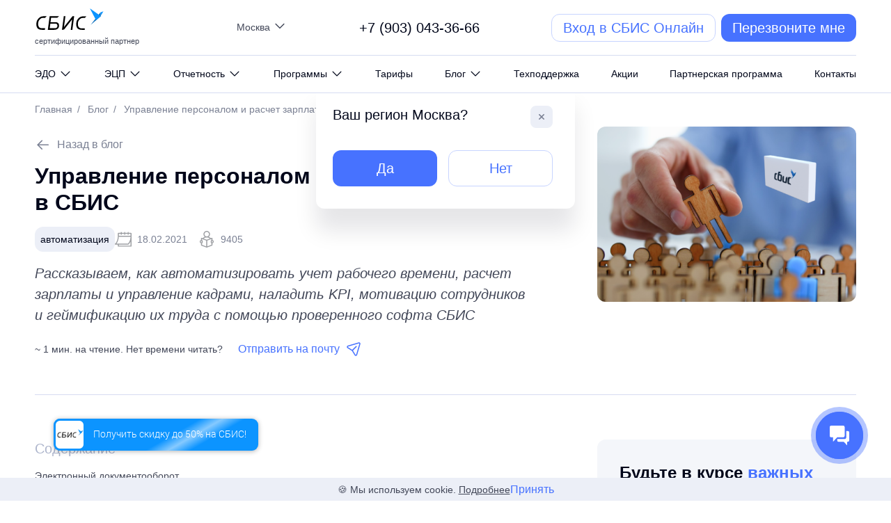

--- FILE ---
content_type: text/html; charset=UTF-8
request_url: https://saby-sbis.ru/blog/upravlenie-personalom-i-raschet-zarplaty-v-sbis
body_size: 30561
content:
<!DOCTYPE html>
<html lang="ru">
	<head>
		<meta name="HandheldFriendly" content="true" />
		<meta http-equiv="Content-Type" content="text/html; charset=utf-8" />
		<meta http-equiv="X-UA-Compatible" content="IE=edge" />
		<meta name="viewport" content="initial-scale=1.0, width=device-width">
		<title>Управление персоналом и расчет зарплаты в СБИС | saby-sbis.ru</title>
		<meta name="description" content="Рассказываем, как автоматизировать учет рабочего времени, расчет зарплаты и управление кадрами, наладить KPI, мотивацию сотрудников и геймификацию их труда с помощью проверенного софта СБИС | Блог для бухгалтеров и предпринимателей.">
		                        <link rel="canonical" href="https://saby-sbis.ru/blog/upravlenie-personalom-i-raschet-zarplaty-v-sbis">        		            
            <meta name="robots" content="index, follow" />
                  		<meta name="yandex-verification" content="4d321620cdfa67d3" />
		<meta name="yandex-verification" content="3d759d986d62943e" />
        <meta name="google-site-verification" content="0DWpcdZyY9g3YW7206RRxGYGzukWmAUG5X5yX2vhsvg" />
		<meta name="google-site-verification" content="pWMrcCj6lA2aKae2cdscAnoAh9w6RU02f36O1JiwzPE" />
        <meta name="mailru-verification" content="beeef7e6dc605733" />    
        <meta name="google-site-verification" content="snJ8ptWwgyOkfpeQmmOFm91LCqTZvpgEhUDGm-SOG2s" />     
		        <meta property="og:locale" content="ru_RU" />
        <meta property="og:type" content="website" />
        <meta property="og:title" content="Управление персоналом и расчет зарплаты в СБИС | saby-sbis.ru" />
        <meta property="og:description" content="Рассказываем, как автоматизировать учет рабочего времени, расчет зарплаты и управление кадрами, наладить KPI, мотивацию сотрудников и геймификацию их труда с помощью проверенного софта СБИС | Блог для бухгалтеров и предпринимателей." />
		<meta property="og:image" content="https://saby-sbis.ru/themes/lad/assets/i/snippet.png?v=1" />
		        <meta property="og:image:width" content="1200" />
        <meta property="og:image:height" content="630" />
        <meta property="og:image:type" content = "image/png" />
                <meta property="og:url" content="https://saby-sbis.ru/blog/upravlenie-personalom-i-raschet-zarplaty-v-sbis" />
        <meta property="og:site_name" content="saby-sbis.ru" />
        		<link rel="icon" href="https://saby-sbis.ru/themes/lad/assets/i/favicon/favicon.ico" type="image/x-icon" />
<link rel="shortcut icon" href="https://saby-sbis.ru/themes/lad/assets/i/favicon/favicon.ico" type="image/x-icon" />
<link rel="icon" href="https://saby-sbis.ru/themes/lad/assets/i/favicon/favicon.svg" type="image/svg" />
<link color="#FFFFFF" rel="mask-icon" href="https://saby-sbis.ru/themes/lad/assets/i/favicon/favicon.svg" />
<link rel="apple-touch-icon-precomposed" href="https://saby-sbis.ru/themes/lad/assets/i/favicon/favicon-57x57.png" sizes="57x57" />
<link rel="apple-touch-icon-precomposed" href="https://saby-sbis.ru/themes/lad/assets/i/favicon/favicon-60x60.png" sizes="60x60" />
<link rel="apple-touch-icon-precomposed" href="https://saby-sbis.ru/themes/lad/assets/i/favicon/favicon-72x72.png" sizes="72x72" />
<link rel="apple-touch-icon-precomposed" href="https://saby-sbis.ru/themes/lad/assets/i/favicon/favicon-76x76.png" sizes="76x76" />
<link rel="apple-touch-icon-precomposed" href="https://saby-sbis.ru/themes/lad/assets/i/favicon/favicon-114x114.png" sizes="114x114" />
<link rel="apple-touch-icon-precomposed" href="https://saby-sbis.ru/themes/lad/assets/i/favicon/favicon-120x120.png" sizes="120x120" />
<link rel="apple-touch-icon-precomposed" href="https://saby-sbis.ru/themes/lad/assets/i/favicon/favicon-144x144.png" sizes="144x144" />
<link rel="apple-touch-icon-precomposed" href="https://saby-sbis.ru/themes/lad/assets/i/favicon/favicon-152x152.png" sizes="152x152" />
<link rel="apple-touch-icon-precomposed" href="https://saby-sbis.ru/themes/lad/assets/i/favicon/favicon-180x180.png" sizes="180x180" />
<link rel="icon" type="image/png" href="https://saby-sbis.ru/themes/lad/assets/i/favicon/favicon-16x16.png" sizes="16x16" />
<link rel="icon" type="image/png" href="https://saby-sbis.ru/themes/lad/assets/i/favicon/favicon-32x32.png" sizes="32x32" />
<link rel="icon" type="image/png" href="https://saby-sbis.ru/themes/lad/assets/i/favicon/favicon-96x96.png" sizes="96x96" />
<link rel="icon" type="image/png" href="https://saby-sbis.ru/themes/lad/assets/i/favicon/favicon-120x120.png" sizes="120x120" />
<link rel="icon" type="image/png" href="https://saby-sbis.ru/themes/lad/assets/i/favicon/favicon-128x128.png" sizes="128x128" />
<link rel="icon" type="image/png" href="https://saby-sbis.ru/themes/lad/assets/i/favicon/favicon-192x192.png" sizes="192x192" />
<link rel="icon" type="image/png" href="https://saby-sbis.ru/themes/lad/assets/i/favicon/favicon-196x196.png" sizes="196x196" />
<meta name="application-name" content="Сбис онлайн" />
<meta name="msapplication-TileColor" content="#FFFFFF" />
<meta name="msapplication-TileImage" content="https://saby-sbis.ru/themes/lad/assets/i/favicon/favicon-144x144.png" />
<meta name="msapplication-square70x70logo" content="https://saby-sbis.ru/themes/lad/assets/i/favicon/favicon-70x70.png" />
<meta name="msapplication-square150x150logo" content="https://saby-sbis.ru/themes/lad/assets/i/favicon/favicon-150x150.png" />
<meta name="msapplication-wide310x150logo" content="https://saby-sbis.ru/themes/lad/assets/i/favicon/favicon-310x150.png" />
<meta name="msapplication-square310x310logo" content="https://saby-sbis.ru/themes/lad/assets/i/favicon/favicon-310x310.png" />        		<link rel="stylesheet preload" as="style" href="https://saby-sbis.ru/themes/lad/assets/css/reset.min.css" >
		<link rel="stylesheet preload" as="style" href="https://saby-sbis.ru/themes/lad/assets/css/base.css?v=4">
		<link rel="stylesheet preload" as="style" href="https://saby-sbis.ru/themes/lad/assets/css/header/header2025.css?v=3">
                <link rel="stylesheet preload" as="style" href="https://saby-sbis.ru/themes/lad/assets/libs/slick/slick.min.css" >
                        <link rel="stylesheet preload" as="style" href="https://saby-sbis.ru/themes/lad/assets/css/bslider/bslider.css" >
         
 		<style>
/************ Inter ************/
@font-face {
  font-family: 'Inter';
  src: url(https://saby-sbis.ru/themes/lad/assets/fonts/inter/inter-regular-webfont.eot);
  src: url(https://saby-sbis.ru/themes/lad/assets/fonts/inter/inter-regular-webfont.eot?iefix) format('eot'),
  url(https://saby-sbis.ru/themes/lad/assets/fonts/inter/inter-regular-webfont.woff) format('woff'),
  url(https://saby-sbis.ru/themes/lad/assets/fonts/inter/inter-regular-webfont.ttf) format('truetype'),
  url(https://saby-sbis.ru/themes/lad/assets/fonts/inter/inter-regular-webfont.svg#Inter) format('svg');
  font-weight: 400;
  font-style: normal;
  font-display: swap;
}
@font-face {
  font-family: 'Inter';
  src: url(https://saby-sbis.ru/themes/lad/assets/fonts/inter/inter-italic-webfont.eot);
  src: url(https://saby-sbis.ru/themes/lad/assets/fonts/inter/inter-italic-webfont.eot?iefix) format('eot'),
  url(https://saby-sbis.ru/themes/lad/assets/fonts/inter/inter-italic-webfont.woff) format('woff'),
  url(https://saby-sbis.ru/themes/lad/assets/fonts/inter/inter-italic-webfont.ttf) format('truetype'),
  url(https://saby-sbis.ru/themes/lad/assets/fonts/inter/inter-italic-webfont.svg#Inter) format('svg');
  font-weight: 400;
  font-style: italic;
  font-display: swap;
}
@font-face {
  font-family: 'Inter';
  src: url(https://saby-sbis.ru/themes/lad/assets/fonts/inter/inter-medium-webfont.eot);
  src: url(https://saby-sbis.ru/themes/lad/assets/fonts/inter/inter-medium-webfont.eot?iefix) format('eot'),
  url(https://saby-sbis.ru/themes/lad/assets/fonts/inter/inter-medium-webfont.woff) format('woff'),
  url(https://saby-sbis.ru/themes/lad/assets/fonts/inter/inter-medium-webfont.ttf) format('truetype'),
  url(https://saby-sbis.ru/themes/lad/assets/fonts/inter/inter-medium-webfont.svg#Inter) format('svg');
  font-weight: 500;
  font-style: normal;
  font-display: swap;
}
@font-face {
  font-family: 'Inter';
  src: url(https://saby-sbis.ru/themes/lad/assets/fonts/inter/inter-mediumitalic-webfont.eot);
  src: url(https://saby-sbis.ru/themes/lad/assets/fonts/inter/inter-mediumitalic-webfont.eot?iefix) format('eot'),
  url(https://saby-sbis.ru/themes/lad/assets/fonts/inter/inter-mediumitalic-webfont.woff) format('woff'),
  url(https://saby-sbis.ru/themes/lad/assets/fonts/inter/inter-mediumitalic-webfont.ttf) format('truetype'),
  url(https://saby-sbis.ru/themes/lad/assets/fonts/inter/inter-mediumitalic-webfont.svg#Inter) format('svg');
  font-weight: 500;
  font-style: italic;
  font-display: swap;
}
@font-face {
  font-family: 'Inter';
  src: url(https://saby-sbis.ru/themes/lad/assets/fonts/inter/inter-semibold-webfont.eot);
  src: url(https://saby-sbis.ru/themes/lad/assets/fonts/inter/inter-semibold-webfont.eot?iefix) format('eot'),
  url(https://saby-sbis.ru/themes/lad/assets/fonts/inter/inter-semibold-webfont.woff) format('woff'),
  url(https://saby-sbis.ru/themes/lad/assets/fonts/inter/inter-semibold-webfont.ttf) format('truetype'),
  url(https://saby-sbis.ru/themes/lad/assets/fonts/inter/inter-semibold-webfont.svg#Inter) format('svg');
  font-weight: 600;
  font-style: normal;
  font-display: swap;
}
@font-face {
  font-family: 'Inter';
  src: url(https://saby-sbis.ru/themes/lad/assets/fonts/inter/inter-semibolditalic-webfont.eot);
  src: url(https://saby-sbis.ru/themes/lad/assets/fonts/inter/inter-semibolditalic-webfont.eot?iefix) format('eot'),
  url(https://saby-sbis.ru/themes/lad/assets/fonts/inter/inter-semibolditalic-webfont.woff) format('woff'),
  url(https://saby-sbis.ru/themes/lad/assets/fonts/inter/inter-semibolditalic-webfont.ttf) format('truetype'),
  url(https://saby-sbis.ru/themes/lad/assets/fonts/inter/inter-semibolditalic-webfont.svg#Inter) format('svg');
  font-weight: 600;
  font-style: italic;
  font-display: swap;
}
@font-face {
  font-family: 'Inter';
  src: url(https://saby-sbis.ru/themes/lad/assets/fonts/inter/inter-bold-webfont.eot);
  src: url(https://saby-sbis.ru/themes/lad/assets/fonts/inter/inter-bold-webfont.eot?iefix) format('eot'),
  url(https://saby-sbis.ru/themes/lad/assets/fonts/inter/inter-bold-webfont.woff) format('woff'),
  url(https://saby-sbis.ru/themes/lad/assets/fonts/inter/inter-bold-webfont.ttf) format('truetype'),
  url(https://saby-sbis.ru/themes/lad/assets/fonts/inter/inter-bold-webfont.svg#Inter) format('svg');
  font-weight: 700;
  font-style: normal;
  font-display: swap;
}
@font-face {
  font-family: 'Inter';
  src: url(https://saby-sbis.ru/themes/lad/assets/fonts/inter/inter-bolditalic-webfont.eot);
  src: url(https://saby-sbis.ru/themes/lad/assets/fonts/inter/inter-bolditalic-webfont.eot?iefix) format('eot'),
  url(https://saby-sbis.ru/themes/lad/assets/fonts/inter/inter-bolditalic-webfont.woff) format('woff'),
  url(https://saby-sbis.ru/themes/lad/assets/fonts/inter/inter-bolditalic-webfont.ttf) format('truetype'),
  url(https://saby-sbis.ru/themes/lad/assets/fonts/inter/inter-bolditalic-webfont.svg#Inter) format('svg');
  font-weight: 700;
  font-style: italic;
  font-display: swap;
}
/************ Golos text************/
@font-face {
  font-family: 'Golos Text';
  src: url(https://saby-sbis.ru/themes/lad/assets/fonts/golos/GolosText-Regular.eot);
  src: local('Golos Text Regular'), local('GolosText-Regular'),
  url(https://saby-sbis.ru/themes/lad/assets/fonts/golos/GolosText-Regular.eot?iefix) format('embedded-opentype'),
  url(https://saby-sbis.ru/themes/lad/assets/fonts/golos/GolosText-Regular.woff2) format('woff2'),
  url(https://saby-sbis.ru/themes/lad/assets/fonts/golos/GolosText-Regular.woff) format('woff'),
  url(https://saby-sbis.ru/themes/lad/assets/fonts/golos/GolosText-Regular.ttf) format('truetype');
  font-weight: 400;
  font-style: normal;
  font-display: swap;
}
@font-face {
  font-family: 'Golos Text';
  src: url(https://saby-sbis.ru/themes/lad/assets/fonts/golos/GolosText-Medium.eot);
  src: local('Golos Text Medium'), local('GolosText-Medium'),
  url(https://saby-sbis.ru/themes/lad/assets/fonts/golos/GolosText-Medium.eot?iefix) format('embedded-opentype'),
  url(https://saby-sbis.ru/themes/lad/assets/fonts/golos/GolosText-Medium.woff2) format('woff2'),
  url(https://saby-sbis.ru/themes/lad/assets/fonts/golos/GolosText-Medium.woff) format('woff'),
  url(https://saby-sbis.ru/themes/lad/assets/fonts/golos/GolosText-Medium.ttf) format('truetype');
  font-weight: 500;
  font-style: normal;
  font-display: swap;
}
@font-face {
  font-family: 'Golos Text';
  src: url(https://saby-sbis.ru/themes/lad/assets/fonts/golos/GolosText-DemiBold.eot);
  src: local('Golos Text DemiBold'), local('GolosText-DemiBold'),
  url(https://saby-sbis.ru/themes/lad/assets/fonts/golos/GolosText-DemiBold.eot?iefix) format('embedded-opentype'),
  url(https://saby-sbis.ru/themes/lad/assets/fonts/golos/GolosText-DemiBold.woff2) format('woff2'),
  url(https://saby-sbis.ru/themes/lad/assets/fonts/golos/GolosText-DemiBold.woff) format('woff'),
  url(https://saby-sbis.ru/themes/lad/assets/fonts/golos/GolosText-DemiBold.ttf) format('truetype');
  font-weight: 600;
  font-style: normal;
  font-display: swap;
}
/*
100 - Thin (Hairline)
200 - Extra Light (Ultra Light)
300 - Light
400 - Normal Regular
500 - Medium
600 - Semi Bold (Demi Bold)
700 - Bold
800 - Extra Bold (Ultra Bold)
900 - Black (Heavy)
*/
</style>        	</head>
    <body>
        <!--[if lte IE 10]>
        <p>Пожалуйста, <a href="https://www.microsoft.com/ru-ru/download/details.aspx?id=40854">обновите ваш браузер</a> до новой версии.</p>
        <![endif]-->
        <!--[if (gte IE 11) | !(IE)]>-->
        <header class="header">
	<div class="header__wrap">
		<div class="container">
			<div class="header__top">
				<a href="#" class="button button_ghost button_small button_icon header__open">
					<svg width="24" height="24" viewBox="0 0 24 24" fill="none" xmlns="http://www.w3.org/2000/svg"><path d="M3 5H21" stroke="#00061A" stroke-width="1.5" stroke-linecap="round" stroke-linejoin="round"/><path d="M3 12H21" stroke="#00061A" stroke-width="1.5" stroke-linecap="round" stroke-linejoin="round"/><path d="M3 19H21" stroke="#00061A" stroke-width="1.5" stroke-linecap="round" stroke-linejoin="round"/></svg>
				</a>
				<a href="/" class="header__logos">
					<!--img src="" alt="Lad" width="64" height="28" loading="auto">
					<i class="header__lline"></i-->
					<img src="https://saby-sbis.ru/themes/lad/assets/i/logo-sbis.svg" alt="СБИС" width="100" height="31" loading="auto">
					<span class="txt_secondary partner_sert">сертифицированный партнер</span>
				</a>
				<a href="#popup-change-city" class="header__city popup__mcontent">
					<span class="header__citytxt txt_small" id="header-curcity">Москва</span>
					<svg class="header__cityicon" width="20" height="21" viewBox="0 0 20 21" fill="none" xmlns="http://www.w3.org/2000/svg"><path d="M15.8332 7.58331L9.99984 13.4166L4.1665 7.58331" stroke="#7A8093" stroke-width="1.5" stroke-linecap="round" stroke-linejoin="round"/></svg>
				</a>
				 					<a href="tel:+79030433666" class="txt_ui header__phone" onclick="ym(17144482, 'reachGoal', 'click_number_header');">+7 (903) 043-36-66</a>
				     				<div class="header__btns">
					<span data-link="https://online.sbis.ru/auth/?tab=auth&amp;agent=5200" data-yandex="click_sbis" class="target_link button button_line button_small header__exit">Вход в СБИС Онлайн</span>
					<a href="#popup1" class="button button_blue button_icon button_small header__callmini popup__mopen" data-info="Обратный звонок из шапки" onclick="ym(17144482, 'reachGoal', 'click_callme');" data-yandex="request_callme">
						<svg width="20" height="20" viewBox="0 0 20 20" fill="none" xmlns="http://www.w3.org/2000/svg"><path d="M11.9604 2.08331C15.0446 2.42581 17.4813 4.85915 17.8271 7.94331" stroke="white" stroke-width="1.5" stroke-linecap="round" stroke-linejoin="round"/><path d="M11.9604 5.03583C13.4363 5.32249 14.5896 6.47666 14.8771 7.95249" stroke="white" stroke-width="1.5" stroke-linecap="round" stroke-linejoin="round"/><path fill-rule="evenodd" clip-rule="evenodd" d="M9.19277 10.3936C12.5169 13.7169 13.271 9.87224 15.3875 11.9873C17.428 14.0273 18.6017 14.436 16.0155 17.0206C15.6917 17.2808 13.6342 20.4119 6.40356 13.183C-0.828001 5.95331 2.30114 3.89368 2.56146 3.56994C5.15297 0.978184 5.55552 2.1578 7.596 4.19775C9.71161 6.31373 5.86862 7.07032 9.19277 10.3936Z" stroke="white" stroke-width="1.5" stroke-linecap="round" stroke-linejoin="round"/></svg>
					</a>
					<a href="#popup1" class="button button_blue button_small header__call popup__mopen" data-info="Обратный звонок из шапки" onclick="ym(17144482, 'reachGoal', 'click_callme');" data-yandex="request_callme">
						<span class="header__icon_call">
							<svg width="20" height="20" viewBox="0 0 20 20" fill="none" xmlns="http://www.w3.org/2000/svg"><path d="M11.9604 2.08331C15.0446 2.42581 17.4813 4.85915 17.8271 7.94331" stroke="white" stroke-width="1.5" stroke-linecap="round" stroke-linejoin="round"/><path d="M11.9604 5.03583C13.4363 5.32249 14.5896 6.47666 14.8771 7.95249" stroke="white" stroke-width="1.5" stroke-linecap="round" stroke-linejoin="round"/><path fill-rule="evenodd" clip-rule="evenodd" d="M9.19277 10.3936C12.5169 13.7169 13.271 9.87224 15.3875 11.9873C17.428 14.0273 18.6017 14.436 16.0155 17.0206C15.6917 17.2808 13.6342 20.4119 6.40356 13.183C-0.828001 5.95331 2.30114 3.89368 2.56146 3.56994C5.15297 0.978184 5.55552 2.1578 7.596 4.19775C9.71161 6.31373 5.86862 7.07032 9.19277 10.3936Z" stroke="white" stroke-width="1.5" stroke-linecap="round" stroke-linejoin="round"/></svg>&ensp;
						</span>
						Перезвоните мне
					</a>
				</div>
			</div>
		</div>
		<nav class="header__nav scroll">
			<div class="container">
				<div class="header__navwrap ">
					<a href="#" class="xbutton xbutton_gray header__close"><svg width="8" height="8" viewBox="0 0 8 8" fill="none" xmlns="http://www.w3.org/2000/svg"><path d="M7.19402 0.793213L0.804688 7.18255" stroke="#7A8093" stroke-width="1.5" stroke-linecap="round" stroke-linejoin="round"></path><path d="M7.19606 7.18641L0.801392 0.790405" stroke="#7A8093" stroke-width="1.5" stroke-linecap="round" stroke-linejoin="round"></path></svg></a>
					<ul class="header__menu">
																																																																					
						<li class="header__mitem ">
							<a href="https://saby-sbis.ru/elektronniy-dokumentooborot" class="header__mlink  header__mlink_noclick"  >								<span>ЭДО</span>
								 <svg class="header__micon" width="24" height="24" viewBox="0 0 24 24" fill="none" xmlns="http://www.w3.org/2000/svg"><path d="M8.5 5L15.5 12L8.5 19" stroke="#7A8093" stroke-width="1.5" stroke-linecap="round" stroke-linejoin="round"/></svg>							</a>														<div class="header__msubs">
																											<a href="https://saby-sbis.ru/elektronniy-dokumentooborot" class="header__mslink  header__mslink_category" >Электронный документооборот</a>
																																				<a href="https://saby-sbis.ru/elektronniy-dokumentooborot/perehod-na-edo" class="header__mslink  " >Переход на электронный документооборот</a>
																																				<a href="https://saby-sbis.ru/elektronniy-dokumentooborot/edo-s-kontragentami" class="header__mslink  " >ЭДО с контрагентами</a>
																																				<a href="https://saby-sbis.ru/elektronniy-dokumentooborot/kadroviy-edo" class="header__mslink  " >Электронный кадровый документооборот</a>
																								</div>
													</li>
																																																																																		
						<li class="header__mitem ">
							<a href="https://saby-sbis.ru/elektronnaya-tsifrovaya-podpis" class="header__mlink  header__mlink_noclick"  >								<span>ЭЦП</span>
								 <svg class="header__micon" width="24" height="24" viewBox="0 0 24 24" fill="none" xmlns="http://www.w3.org/2000/svg"><path d="M8.5 5L15.5 12L8.5 19" stroke="#7A8093" stroke-width="1.5" stroke-linecap="round" stroke-linejoin="round"/></svg>							</a>														<div class="header__msubs">
																											<a href="https://saby-sbis.ru/elektronnaya-tsifrovaya-podpis" class="header__mslink  header__mslink_category" >Электронная подпись</a>
																																				<a href="https://saby-sbis.ru/elektronnaya-tsifrovaya-podpis/besplatnaya-podpis" class="header__mslink  " >Электронная подпись бесплатно</a>
																																				<a href="https://saby-sbis.ru/elektronnaya-tsifrovaya-podpis/kep" class="header__mslink  " >Квалифицированная электронная подпись</a>
																																				<a href="https://saby-sbis.ru/elektronnaya-tsifrovaya-podpis/rutoken-ecp" class="header__mslink  " >Рутокен ЭЦП</a>
																																				<a href="https://saby-sbis.ru/elektronnaya-tsifrovaya-podpis/mashinochitayemaya-doverennost" class="header__mslink  " >Машиночитаемая доверенность (МЧД)</a>
																								</div>
													</li>
																																																																																																												
						<li class="header__mitem ">
							<a href="https://saby-sbis.ru/elektronnaya-otchetnost" class="header__mlink  header__mlink_noclick"  >								<span>Отчетность</span>
								 <svg class="header__micon" width="24" height="24" viewBox="0 0 24 24" fill="none" xmlns="http://www.w3.org/2000/svg"><path d="M8.5 5L15.5 12L8.5 19" stroke="#7A8093" stroke-width="1.5" stroke-linecap="round" stroke-linejoin="round"/></svg>							</a>														<div class="header__msubs">
																											<a href="https://saby-sbis.ru/elektronnaya-otchetnost" class="header__mslink  header__mslink_category" >Электронная отчетность</a>
																																				<a href="https://saby-sbis.ru/elektronnaya-otchetnost/otchet-fns" class="header__mslink  " >Налоговая отчетность</a>
																																				<a href="https://saby-sbis.ru/elektronnaya-otchetnost/otchet-sfr" class="header__mslink  " >Отчетность в СФР</a>
																																				<a href="https://saby-sbis.ru/elektronnaya-otchetnost/calendar-otchetnosti" class="header__mslink  " >Календарь сдачи отчетности</a>
																																				<a href="https://saby-sbis.ru/elektronnaya-otchetnost/otchetnost-ip" class="header__mslink  " >Отчетность ИП</a>
																																				<a href="https://saby-sbis.ru/programmy/supersverka" class="header__mslink  " >Сверка ЕНС, НДС, РСВ</a>
																																				<a href="https://saby-sbis.ru/elektronnaya-otchetnost/otchetnost-ooo" class="header__mslink  " >Отчетность ООО</a>
																								</div>
													</li>
																																																																																																																																																			
						<li class="header__mitem ">
							<a href="https://saby-sbis.ru/programmy" class="header__mlink  header__mlink_noclick"  >								<span>Программы</span>
								 <svg class="header__micon" width="24" height="24" viewBox="0 0 24 24" fill="none" xmlns="http://www.w3.org/2000/svg"><path d="M8.5 5L15.5 12L8.5 19" stroke="#7A8093" stroke-width="1.5" stroke-linecap="round" stroke-linejoin="round"/></svg>							</a>														<div class="header__msubs">
																											<a href="https://saby-sbis.ru/programmy" class="header__mslink  header__mslink_category" >Программы и сервисы</a>
																																				<div class="header__msubssubswrap">
																						<div class="header__mslink header__mslink_group">
												<span>Бухгалтерия</span>
												<svg class="header__msubicon" width="24" height="24" viewBox="0 0 24 24" fill="none" xmlns="http://www.w3.org/2000/svg"><path d="M8.5 5L15.5 12L8.5 19" stroke="#7A8093" stroke-width="1.5" stroke-linecap="round" stroke-linejoin="round"></path></svg>
											</div>
																						<div class="header__msubssubs">
																								<a href="https://saby-sbis.ru/programmy/online-bukhgalteriya" class="header__mslink  " >Онлайн-бухгалтерия</a>
																								<a href="https://saby-sbis.ru/programmy/caclulator-otpusknyh" class="header__mslink  " >Калькулятор отпускных выплат</a>
																								<a href="https://saby-sbis.ru/elektronnaya-otchetnost/otchet-fns" class="header__mslink header__mslink_double " >Отчетность через интернет</a>
																								<a href="https://saby-sbis.ru/elektronniy-dokumentooborot/perehod-na-edo" class="header__mslink header__mslink_double " >Электронный документооборот</a>
																								<a href="https://saby-sbis.ru/elektronniy-dokumentooborot/kadroviy-edo" class="header__mslink header__mslink_double " >Электронный кадровый документооборот</a>
																								<a href="https://saby-sbis.ru/programmy/supersverka" class="header__mslink header__mslink_double " >Суперсверка</a>
																								<a href="https://saby-sbis.ru/elektronnaya-tsifrovaya-podpis/kep" class="header__mslink header__mslink_double " >Электронная подпись</a>
																							</div>
										</div>
																																				<a href="https://saby-sbis.ru/programmy/retail" class="header__mslink  " >Автоматизация розницы</a>
																																				<a href="https://saby-sbis.ru/programmy/restaurant" class="header__mslink  " >Автоматизация ресторана, кафе, столовой</a>
																																				<a href="https://saby-sbis.ru/programmy/contragents" class="header__mslink  " >Проверка надежности контрагентов</a>
																																				<a href="https://saby-sbis.ru/programmy/avtomatizatsiya-torgovli-sklada" class="header__mslink  " >Управляйте торговлей, закупками и складом в одной системе</a>
																																				<a href="https://saby-sbis.ru/programmy/markirovka" class="header__mslink  " >Маркировка товаров</a>
																																				<div class="header__msubssubswrap">
																						<div class="header__mslink header__mslink_group">
												<span>Автоматизация процессов</span>
												<svg class="header__msubicon" width="24" height="24" viewBox="0 0 24 24" fill="none" xmlns="http://www.w3.org/2000/svg"><path d="M8.5 5L15.5 12L8.5 19" stroke="#7A8093" stroke-width="1.5" stroke-linecap="round" stroke-linejoin="round"></path></svg>
											</div>
																						<div class="header__msubssubs">
																								<a href="https://saby-sbis.ru/elektronniy-dokumentooborot/perehod-na-edo" class="header__mslink header__mslink_double " >Электронный документооборот</a>
																							</div>
										</div>
																																				<div class="header__msubssubswrap">
																						<div class="header__mslink header__mslink_group">
												<span>Управление персоналом</span>
												<svg class="header__msubicon" width="24" height="24" viewBox="0 0 24 24" fill="none" xmlns="http://www.w3.org/2000/svg"><path d="M8.5 5L15.5 12L8.5 19" stroke="#7A8093" stroke-width="1.5" stroke-linecap="round" stroke-linejoin="round"></path></svg>
											</div>
																						<div class="header__msubssubs">
																								<a href="https://saby-sbis.ru/elektronniy-dokumentooborot/kadroviy-edo" class="header__mslink header__mslink_double " >Электронный кадровый документооборот</a>
																							</div>
										</div>
																																				<div class="header__msubssubswrap">
																						<div class="header__mslink header__mslink_group">
												<span>Торги и&nbsp;закупки</span>
												<svg class="header__msubicon" width="24" height="24" viewBox="0 0 24 24" fill="none" xmlns="http://www.w3.org/2000/svg"><path d="M8.5 5L15.5 12L8.5 19" stroke="#7A8093" stroke-width="1.5" stroke-linecap="round" stroke-linejoin="round"></path></svg>
											</div>
																						<div class="header__msubssubs">
																								<a href="https://saby-sbis.ru/programmy/elektronnyye-torgi" class="header__mslink  " >Помощь по участию в торгах</a>
																								<a href="https://saby-sbis.ru/elektronniy-dokumentooborot/perehod-na-edo" class="header__mslink header__mslink_double " >Электронный документооборот</a>
																								<a href="https://saby-sbis.ru/elektronnaya-tsifrovaya-podpis/kep" class="header__mslink header__mslink_double " >Электронная подпись</a>
																							</div>
										</div>
																								</div>
													</li>
																	
						<li class="header__mitem ">
							<a href="https://saby-sbis.ru/tarify-sbis" class="header__mlink  "  >								<span>Тарифы</span>
								 							</a>													</li>
																																																																																															
						<li class="header__mitem ">
							<a href="https://saby-sbis.ru/blog" class="header__mlink  header__mlink_noclick"  >								<span>Блог</span>
								 <svg class="header__micon" width="24" height="24" viewBox="0 0 24 24" fill="none" xmlns="http://www.w3.org/2000/svg"><path d="M8.5 5L15.5 12L8.5 19" stroke="#7A8093" stroke-width="1.5" stroke-linecap="round" stroke-linejoin="round"/></svg>							</a>														<div class="header__msubs">
																											<a href="https://saby-sbis.ru/blog" class="header__mslink  header__mslink_category" >Блог</a>
																																				<a href="/news" class="header__mslink  " >Новости</a>
																																				<a href="/statyi-i-obzory" class="header__mslink  " >Статьи</a>
																																				<a href="/vebinari-i-meropriyatiya" class="header__mslink  " >Мероприятия</a>
																																				<a href="/keysy-dlya-biznesa" class="header__mslink  " >Кейсы</a>
																																				<a href="/instruktsii-i-rukovodstva" class="header__mslink  " >Инструкции</a>
																								</div>
													</li>
																	
						<li class="header__mitem ">
							<a href="https://saby-sbis.ru/tekhpodderzhka" class="header__mlink  "  >								<span>Техподдержка</span>
								 							</a>													</li>
																	
						<li class="header__mitem ">
							<a href="https://saby-sbis.ru/aktsii" class="header__mlink  "  >								<span>Акции</span>
								 							</a>													</li>
																	
						<li class="header__mitem ">
							<a href="https://saby-sbis.ru/partnerskaya-programma-sbis" class="header__mlink  "  >								<span>Партнерская программа</span>
								 							</a>													</li>
																	
						<li class="header__mitem ">
							<a href="https://saby-sbis.ru/contacts" class="header__mlink  "  >								<span>Контакты</span>
								 							</a>													</li>
										</ul>	
					<a href="tel:+79030433666" class="txt_ui header__navphone">
						<span>+7 (903) 043-36-66</span>
						<svg width="24" height="24" viewBox="0 0 24 24" fill="none" xmlns="http://www.w3.org/2000/svg"><path d="M14.353 2.5C18.054 2.911 20.978 5.831 21.393 9.532" stroke="#4772FF" stroke-width="1.5" stroke-linecap="round" stroke-linejoin="round"/><path d="M14.353 6.04297C16.124 6.38697 17.508 7.77197 17.853 9.54297" stroke="#4772FF" stroke-width="1.5" stroke-linecap="round" stroke-linejoin="round"/><path fill-rule="evenodd" clip-rule="evenodd" d="M11.0315 12.4724C15.0205 16.4604 15.9254 11.8467 18.4653 14.3848C20.9138 16.8328 22.3222 17.3232 19.2188 20.4247C18.8302 20.737 16.3613 24.4943 7.68447 15.8197C-0.993406 7.144 2.76157 4.67244 3.07394 4.28395C6.18377 1.17385 6.66682 2.58938 9.11539 5.03733C11.6541 7.5765 7.04254 8.48441 11.0315 12.4724Z" stroke="#4772FF" stroke-width="1.5" stroke-linecap="round" stroke-linejoin="round"/></svg>
					</a>
					<a href="https://t.me/SabySbis" target="_blank" class="txt_ui header__navtg">
						<span>Написать в&nbsp;Telegram</span>
						<svg width="24" height="24" viewBox="0 0 24 24" fill="none" xmlns="http://www.w3.org/2000/svg"><path d="M15.8325 8.17463L10.109 13.9592L3.59944 9.88767C2.66675 9.30414 2.86077 7.88744 3.91572 7.57893L19.3712 3.05277C20.3373 2.76963 21.2326 3.67283 20.9456 4.642L16.3731 20.0868C16.0598 21.1432 14.6512 21.332 14.0732 20.3953L10.106 13.9602" stroke="#00061A" stroke-width="1.5" stroke-linecap="round" stroke-linejoin="round"/></svg>
					</a>	
					<div class="header__navbtns">
						<span data-link="https://online.sbis.ru/auth/?tab=auth&amp;agent=5200" data-yandex="click_sbis" class="target_link button button_ghost button_small header__navexit">Вход в online-sbis.ru&ensp;<svg width="24" height="24" viewBox="0 0 24 24" fill="none" xmlns="http://www.w3.org/2000/svg"><path d="M19.75 11.7257L4.75 11.7257" stroke="#4772FF" stroke-width="1.5" stroke-linecap="round" stroke-linejoin="round"/><path d="M13.7002 5.70131L19.7502 11.7253L13.7002 17.7503" stroke="#4772FF" stroke-width="1.5" stroke-linecap="round" stroke-linejoin="round"/></svg></span>
						<a href="#popup1" class="button button_blue button_small header__navcall popup__mopen" data-info="Обратный звонок из шапки" onclick="ym(17144482, 'reachGoal', 'click_callme');" data-yandex="request_callme">
							<svg width="20" height="20" viewBox="0 0 20 20" fill="none" xmlns="http://www.w3.org/2000/svg"><path d="M11.9604 2.08331C15.0446 2.42581 17.4813 4.85915 17.8271 7.94331" stroke="white" stroke-width="1.5" stroke-linecap="round" stroke-linejoin="round"/><path d="M11.9604 5.03583C13.4363 5.32249 14.5896 6.47666 14.8771 7.95249" stroke="white" stroke-width="1.5" stroke-linecap="round" stroke-linejoin="round"/><path fill-rule="evenodd" clip-rule="evenodd" d="M9.19277 10.3936C12.5169 13.7169 13.271 9.87224 15.3875 11.9873C17.428 14.0273 18.6017 14.436 16.0155 17.0206C15.6917 17.2808 13.6342 20.4119 6.40356 13.183C-0.828001 5.95331 2.30114 3.89368 2.56146 3.56994C5.15297 0.978184 5.55552 2.1578 7.596 4.19775C9.71161 6.31373 5.86862 7.07032 9.19277 10.3936Z" stroke="white" stroke-width="1.5" stroke-linecap="round" stroke-linejoin="round"/></svg>&ensp;Перезвоните мне
						</a>
					</div>	
				</div>
			</div>
		</nav>
	</div>
	<div class="partner_sert__block">сертифицированный партнер СБИС</div>
</header>       	<div class="partner_sert__block">сертифицированный партнер СБИС</div>                   
            <div class="container">
	<p class="breadcrumbs txt_small">
					<a href="/">Главная</a>&ensp;/&ensp;					<a href="/blog">Блог</a>&ensp;/&ensp;					<span>Управление персоналом и&nbsp;расчет зарплаты в&nbsp;СБИС</span>			
	</p>
</div>      
                        	<!--div class="container">
		<p class="breadcrumbs txt_small">
			<a href="/">Главная</a>&ensp;/&ensp;					
			<a href="/blog">Блог</a>&ensp;/&ensp;
			<span></span>
		</p>
	</div-->
<div class="container">
	<div class="btxt btxt_slideimg blogitem space100">
		<div>
			<a href="/blog" class="button button_ghost button_gray linknoline_hblue txt_normal">
				<svg width="24" height="24" viewBox="0 0 24 24" fill="none" xmlns="http://www.w3.org/2000/svg">
					<path d="M4.25 12.2744L19.25 12.2744" stroke="#7A8093" stroke-width="1.5" stroke-linecap="round" stroke-linejoin="round"/>
					<path d="M10.2998 18.299L4.2498 12.275L10.2998 6.25" stroke="#7A8093" stroke-width="1.5" stroke-linecap="round" stroke-linejoin="round"/>
				</svg>&nbsp;&nbsp;Назад в&nbsp;блог
			</a>
			<h1 class="h2 space40">Управление персоналом и&nbsp;расчет зарплаты в&nbsp;СБИС</h1>
			<div class="blog__itag btxt-tag space40">
												<p class="txt_small txt_primary badge badge_grey">автоматизация</p> 
								<div>
					<div class="blog__iinfo txt_tertiary txt_small space0">
						<span><svg width="24" height="24" viewBox="0 0 24 24" fill="none" xmlns="http://www.w3.org/2000/svg"><path d="M0.703182 19.7343H4.2188V21.8437C4.2188 22.232 4.53361 22.5468 4.92192 22.5468H23.2969C23.6852 22.5468 24 22.232 24 21.8437V3.5625C24 3.17418 23.6852 2.85937 23.2969 2.85937H19.7813V2.15625C19.7813 1.76794 19.4665 1.45312 19.0781 1.45312C18.6898 1.45312 18.375 1.76794 18.375 2.15625V2.85937H14.8125V2.15625C14.8125 1.76794 14.4977 1.45312 14.1094 1.45312C13.7211 1.45312 13.4063 1.76794 13.4063 2.15625V2.85937H9.89066V2.15625C9.89066 1.76794 9.57585 1.45312 9.18754 1.45312C8.79923 1.45312 8.48442 1.76794 8.48442 2.15625V2.85937H4.92192C4.53361 2.85937 4.2188 3.17418 4.2188 3.5625V7.78124C4.2188 12.9633 2.06513 16.9498 0.253042 18.4911C0.0256055 18.6806 -0.0587225 18.9922 0.0420117 19.2706C0.14284 19.5489 0.40712 19.7343 0.703182 19.7343ZM22.5938 21.1406H5.62505V19.7343H19.0781C19.2426 19.7343 19.4019 19.6767 19.5283 19.5714C20.3735 18.8673 21.6828 17.1912 22.5938 15.0444V21.1406ZM5.62505 4.26562H8.48442V4.96874C8.48442 5.35705 8.79923 5.67187 9.18754 5.67187C9.57585 5.67187 9.89066 5.35705 9.89066 4.96874V4.26562H13.4063V4.96874C13.4063 5.35705 13.7211 5.67187 14.1094 5.67187C14.4977 5.67187 14.8125 5.35705 14.8125 4.96874V4.26562H18.375V4.96874C18.375 5.35705 18.6898 5.67187 19.0781 5.67187C19.4665 5.67187 19.7813 5.35705 19.7813 4.96874V4.26562H22.5938V7.07811H5.62505V4.26562ZM5.613 8.48389H22.5813C22.4229 12.9443 20.7109 16.4537 18.8024 18.3281H2.30251C4.46499 15.5727 5.49698 11.9851 5.613 8.48389Z" fill="#9D9FA3"/></svg> 18.02.2021</span> <span><svg width="24" height="24" viewBox="0 0 24 24" fill="none" xmlns="http://www.w3.org/2000/svg"><path d="M22.0783 15.4691C22.0783 14.3372 21.2718 13.3902 20.2033 13.1724V10.6409C20.2033 10.4102 20.0902 10.1943 19.9006 10.0629C19.7111 9.93153 19.4691 9.90143 19.2532 9.98248L17.9112 10.4857C17.03 9.56955 15.9587 8.87949 14.7849 8.45587C15.9384 7.60113 16.6876 6.23029 16.6876 4.6876C16.6876 2.10281 14.5848 0 12 0C9.41518 0 7.31237 2.10281 7.31237 4.6876C7.31237 6.23029 8.06154 7.60113 9.21507 8.45587C8.04115 8.87953 6.96999 9.5696 6.08872 10.4857L4.74671 9.98248C4.5308 9.90143 4.28882 9.93153 4.0993 10.0629C3.90974 10.1943 3.79667 10.4102 3.79667 10.6409V13.1724C2.72813 13.3902 1.92163 14.3372 1.92163 15.4691C1.92163 16.601 2.72813 17.5479 3.79667 17.7657V20.4848C3.79667 20.7779 3.9785 21.0403 4.25291 21.1432L11.7531 23.9557C11.9112 24.0147 12.0887 24.0147 12.2468 23.9557L19.747 21.1432C20.0214 21.0403 20.2032 20.7779 20.2032 20.4848V17.7657C21.2718 17.5479 22.0783 16.601 22.0783 15.4691ZM8.71865 4.6876C8.71865 2.87828 10.1907 1.40628 12 1.40628C13.8093 1.40628 15.2813 2.87828 15.2813 4.6876C15.2813 6.49692 13.8093 7.96892 12 7.96892C10.1907 7.96892 8.71865 6.49692 8.71865 4.6876ZM12 9.3752C13.6473 9.3752 15.2208 9.97057 16.4485 11.0343L12 12.7025L7.55149 11.0343C8.77921 9.97057 10.3527 9.3752 12 9.3752ZM3.32791 15.4691C3.32791 14.9521 3.74848 14.5316 4.26543 14.5316H4.73419V16.4066H4.26543C3.74848 16.4066 3.32791 15.986 3.32791 15.4691ZM5.20295 17.7893C5.7372 17.6804 6.14047 17.2069 6.14047 16.641V14.2972C6.14047 13.7312 5.7372 13.2578 5.20295 13.1489V11.6555L11.2968 13.9407V22.2828L5.20295 19.9976V17.7893ZM12.7031 22.2827V13.9407L18.797 11.6555V13.1489C18.2627 13.2578 17.8595 13.7312 17.8595 14.2972V16.641C17.8595 17.2069 18.2627 17.6804 18.797 17.7893V19.9975L12.7031 22.2827ZM19.7345 16.4066H19.2658V14.5316H19.7345C20.2515 14.5316 20.672 14.9521 20.672 15.4691C20.672 15.986 20.2515 16.4066 19.7345 16.4066Z" fill="#9D9FA3"/></svg> 9405</span>					</div>
				</div>				
			</div>
			<p class="iblog__desc space40"><em>Рассказываем, как&nbsp;автоматизировать учет рабочего времени, расчет зарплаты и&nbsp;управление кадрами, наладить KPI, мотивацию сотрудников и&nbsp;геймификацию их&nbsp;труда с&nbsp;помощью проверенного софта СБИС</em></p>			
			<div class="iblog__read">
								<span class="txt_secondary txt_small">~ 1 мин. на&nbsp;чтение. Нет времени читать?</span>
																		<a href="#popup13" class="button button_small popup__mopen txt_accent" onclick="ym(17144482, 'reachGoal', 'click_read');" data-yandex="request_read">Отправить на&nbsp;почту&ensp;<svg width="24" height="24" viewBox="0 0 24 24" fill="none" xmlns="http://www.w3.org/2000/svg">
						<path d="M15.8325 8.17463L10.109 13.9592L3.59944 9.88767C2.66675 9.30414 2.86077 7.88744 3.91572 7.57893L19.3712 3.05277C20.3373 2.76963 21.2326 3.67283 20.9456 4.642L16.3731 20.0868C16.0598 21.1432 14.6512 21.332 14.0732 20.3953L10.106 13.9602" stroke="#4772FF" stroke-width="1.5" stroke-linecap="round" stroke-linejoin="round"/>
						</svg>
					</a>
								<div class="popup popup_form popup_view_default mfp-hide" id="popup13"><form class="form -visor-no-click" method="POST" >
    <p class="form__title space70">Хотите прочитать позже?</p>        	        <div class="space40">
            <div class="form__wrapinput">
                <input type="text" name="name" class="form__input" placeholder="Имя" value=""  autocomplete="off" />
                <a href="#" class="form__inputclear xbutton xbutton_gray"><svg width="8" height="8" viewBox="0 0 8 8" fill="none" xmlns="http://www.w3.org/2000/svg"><path d="M7.19402 0.793213L0.804688 7.18255" stroke="#7A8093" stroke-width="1.5" stroke-linecap="round" stroke-linejoin="round"/><path d="M7.19606 7.18641L0.801392 0.790405" stroke="#7A8093" stroke-width="1.5" stroke-linecap="round" stroke-linejoin="round"/></svg></a>
            </div>
            <p class="txt_muted txt_small form__sub">
                <span class="form__suberror txt_error"></span>
                <span class="form__subtxt"></span>
            </p>
        </div>
                	        <div class="space70">
            <div class="form__wrapinput">
                <input type="text" name="email" class="form__input" placeholder="E-mail" value="" data-validate="required|email" autocomplete="off" />
                <a href="#" class="form__inputclear xbutton xbutton_gray"><svg width="8" height="8" viewBox="0 0 8 8" fill="none" xmlns="http://www.w3.org/2000/svg"><path d="M7.19402 0.793213L0.804688 7.18255" stroke="#7A8093" stroke-width="1.5" stroke-linecap="round" stroke-linejoin="round"/><path d="M7.19606 7.18641L0.801392 0.790405" stroke="#7A8093" stroke-width="1.5" stroke-linecap="round" stroke-linejoin="round"/></svg></a>
            </div>
            <p class="txt_muted txt_small form__sub">
                <span class="form__suberror txt_error"></span>
                <span class="form__subtxt"></span>
            </p>
        </div>
             	<button class="button button_blue form__button form__btn1 space40 " name="send" disabled="disabled">
                                            Отправить
                                </button>
    <div class="form__wrapcheckbox txt_small txt_tertiary">
	    <input class="form__checkbox" type="checkbox" name="consent-data-processing" value="yes">
	    <label for="consent-data-processing" class="form__checkboxlabel form__checkboxlabel_small form__checkboxlabel_txt"><span>Даю свое согласие на&nbsp;<a href="/politika-konfidencialnosti" title="Пользовательское соглашение" class="form__link1">обработку персональных данных</a></span></label>
	</div>
    <input type="hidden" name="yandex" value="">
    <input type="hidden" name="google" value="">
    <input type="hidden" name="check" value="">
    <input type="hidden" name="info" value="Получить статью на&nbsp;почту">
    <input type="hidden" name="id" value="13">
                <input type="hidden" name="blogid" value="71">
        <div class="form__answer"><p class="h3 space60">Благодарим за&nbsp;доверие нашей компании!</p>
<p class="space70">Ссылка на&nbsp;статью ждёт Вас на&nbsp;почте!</p>
<!--a href="#" class="popup__close popup__btn button button_blue">Пожалуйста!</a--></div>
</form></div>			</div>
			
		</div>
		<div class="blog__item">
			<p class="blog__iimgnew">
								<img src="/storage/app/media/blog/articles/71/upravlenie-personalom-sbis.png" alt="Управление персоналом и расчет зарплаты в СБИС | Статья Lad" width="372" height="288" loading="auto" />
			</p>			
		</div>
	</div>
	<hr class="hr space120">
	<div class="btxt btxt_content btxt_slideimg btxt_slideimg_padding">
		<div class="popup__mgallery content iblog__content space120">
						
			
			<div class="space100 blogitem_nav">
	<p class="h4 txt_muted space40">Содержание</p>
			<p class="txt_small space40"><a href="#h20" onclick="scrollToId('#h20');" class="txt_secondary">Электронный документооборот</a></p>					
					<p class="txt_small space40"><a href="#h21" onclick="scrollToId('#h21');" class="txt_secondary">Мотивация и&nbsp;внедрение игрового подхода</a></p>					
					<p class="txt_small space40"><a href="#h22" onclick="scrollToId('#h22');" class="txt_secondary">Учет и&nbsp;контроль рабочего времени</a></p>					
					<p class="txt_small space40"><a href="#h23" onclick="scrollToId('#h23');" class="txt_secondary">Контроль удаленных сотрудников</a></p>					
					<p class="txt_small space40"><a href="#h24" onclick="scrollToId('#h24');" class="txt_secondary">Графики работы и&nbsp;отпусков</a></p>					
					<p class="txt_small space40"><a href="#h25" onclick="scrollToId('#h25');" class="txt_secondary">Расчет зарплаты</a></p>					
					<p class="txt_small space40"><a href="#h26" onclick="scrollToId('#h26');" class="txt_secondary">Кадровый и&nbsp;воинский учет</a></p>					
					<p class="txt_small space40"><a href="#h27" onclick="scrollToId('#h27');" class="txt_secondary">Для крупной компании</a></p>					
			</div>		
			
							<div class="space100 blog-content-block">
									<h2 class="h2 space70" id="h20">Электронный документооборот</h2>
																<div class="blogitem_text"><p>Система позволяет отказаться от&nbsp;большого количества бумажных документов и&nbsp;перейти на&nbsp;ЭДО как&nbsp;внутри компании, так и&nbsp;с&nbsp;контрагентами и&nbsp;контролирующими органами. При&nbsp;этом у&nbsp;каждого уполномоченного специалиста может быть своя электронная подпись для&nbsp;внутренних приказов и&nbsp;отчетов.</p>

<p>ПО поддерживает работу с&nbsp;электронными трудовыми книжками в&nbsp;соответствии с&nbsp;последними требованиями законодательства. Данные о&nbsp;приеме и&nbsp;увольнении, переводе персонала легко отправить в&nbsp;ПФР через интернет.</p>
</div>

				
				
				


				
				
				</div>
							<div class="space100 blog-content-block">
									<h2 class="h2 space70" id="h21">Мотивация и&nbsp;внедрение игрового подхода</h2>
																<div class="blogitem_text"><p>В СБИС встроены инструменты, которые помогут быстро и&nbsp;просто создать программу материального и&nbsp;нематериального поощрения сотрудников предприятия. Соревнования, бонусы, премии, сувениры, виртуальные баллы, благодарности – все, чтобы члены команды чувствовали себя причастными к&nbsp;общему делу и&nbsp;работали не&nbsp;за&nbsp;страх, а&nbsp;за&nbsp;совесть.</p>

<p>Активно используется ресурс соцсетей: достижения и&nbsp;недочеты фиксируются в&nbsp;публичном пространстве, что&nbsp;также мотивирует людей и&nbsp;пробуждает дух соревнования.</p>
</div>

								<div class="maxw776right badge badge_inset">
					<img src="/storage/app/media/blog/inserts/big-icon-2.png" width="" height="" alt="">
					<div>
						<a href="/elektronniy-dokumentooborot/edo-s-kontragentami" class="iblog__inslink" onclick="ym(17144482, 'reachGoal', 'click_blok');"></a>
						<p class="h3 space40">Электронный документооборот</p>
						<div class="iblog__insdesc">Сервис мгновенного обмена электронными документами внутри компании и&nbsp;с&nbsp;контрагентами. Интегрируется в&nbsp;любую учетную систему, экономит время, избавляет от&nbsp;бумажных документов, повышает информационную безопасность.</div>
						<span class="button txt_accent button_nopadding ">Подробнее&nbsp;<svg width="24" height="24" viewBox="0 0 24 24" fill="none" xmlns="http://www.w3.org/2000/svg">
							<path d="M19.75 11.7256L4.75 11.7256" stroke="#4772FF" stroke-width="1.5" stroke-linecap="round" stroke-linejoin="round"/>
							<path d="M13.7002 5.701L19.7502 11.725L13.7002 17.75" stroke="#4772FF" stroke-width="1.5" stroke-linecap="round" stroke-linejoin="round"/>
							</svg>
						</span>
					</div>					
				</div>
				
				
				


				
				
				</div>
							<div class="space100 blog-content-block">
									<h2 class="h2 space70" id="h22">Учет и&nbsp;контроль рабочего времени</h2>
																<div class="blogitem_text"><p>Программа, установленная на&nbsp;компьютере, отмечает начало и&nbsp;конец рабочего дня сотрудника и&nbsp;анализирует его деятельность.</p>

<p>Также рабочее время реально завязать с&nbsp;поставленными задачами, спринтами, проектами. Так вы точно будете знать, сколько часов ушло у&nbsp;конкретного человека, команды или&nbsp;всей организации на&nbsp;то, чтобы выполнить определенное задание.</p>
</div>

				
				
				


				
				
				</div>
							<div class="space100 blog-content-block">
									<h2 class="h2 space70" id="h23">Контроль удаленных сотрудников</h2>
																<div class="blogitem_text"><p>В мобильное приложение СБИС встроено геопозиционирование. Благодаря ему вы можете проверить, был&nbsp;ли специалист на&nbsp;рабочем месте в&nbsp;положенное время.</p>
</div>

				
				
				


				
				
				</div>
							<div class="space100 blog-content-block">
									<h2 class="h2 space70" id="h24">Графики работы и&nbsp;отпусков</h2>
																<div class="blogitem_text"><p>В системе легко составить трудовой график и&nbsp;расписание отпусков, связав их&nbsp;с&nbsp;персональными календарями. В&nbsp;приложении также можно отмечать больничные и&nbsp;отгулы. Создание табелей, больничных листов, отпусков для&nbsp;расчета зарплаты автоматизировано.</p>
</div>

				
				
				


				
				
				</div>
							<div class="space100 blog-content-block">
									<h2 class="h2 space70" id="h25">Расчет зарплаты</h2>
																<div class="blogitem_text"><p>Программа поддерживает:</p>

<ul style="list-style-type: disc;">
	<li>начисления по&nbsp;табелю;</li>
	<li>отпуска;</li>
	<li>электронные больничные (загрузка из&nbsp;ФСС, заполнение, отправка в&nbsp;фонд после проверки);</li>
	<li>надбавки;</li>
	<li>расчет сдельной зарплаты по&nbsp;нарядам и&nbsp;путевым листам, от&nbsp;накладных и&nbsp;оплат по&nbsp;счетам;</li>
	<li>иные начисления и&nbsp;вычеты, встроенные или&nbsp;сформированные самостоятельно.</li>
</ul>
</div>

				
				
				


				
				
				</div>
							<div class="space100 blog-content-block">
									<h2 class="h2 space70" id="h26">Кадровый и&nbsp;воинский учет</h2>
																<div class="blogitem_text"><p>С помощью СБИС вы будете уверены, какие документы нужны при&nbsp;приеме соискателя на&nbsp;работу, какие сведения из&nbsp;них понадобятся для&nbsp;будущих отчетов, какие документы создать и&nbsp;отправить в&nbsp;электронной или&nbsp;бумажной форме.</p>
</div>

				
				
				


				
				
				</div>
							<div class="space120 blog-content-block">
									<h2 class="h2 space70" id="h27">Для крупной компании</h2>
																<div class="blogitem_text"><p>Можно рассчитывать текучку кадров, сканировать и&nbsp;распознавать паспорта и&nbsp;СНИЛС.</p>

<p>Грамотно настроенный софт позволяет вести кадровый учет большого предприятия с&nbsp;филиалами одному человеку — без&nbsp;путаницы и&nbsp;гор лишних бумаг.</p>
<!--<p>Подробности вы можете узнать, посмотрев <a href="https://www.youtube.com/watch?v=P_wyyxy-2gY&list=PLq7IRM_oGJyH7q1Sp44gQLYb6UmcWPiOw&index=1&t=55s" rel="noopener noreferrer" target="_blank">вебинар</a> или записавшись на индивидуальную презентацию. Просто оставьте заявку через сайт или позвоните по телефонам <strong><strong>+7 (909) 282-51-42, +7 (909) 282-50-95</strong></strong>.</p>-->
</div>

				
				
				


				
				
				</div>
													<div class="blogitem_author">
											<img src="/storage/app/resized/019/2a7/d84/dulepov_resized_0192a7d8411322ac8cd3575388f24f00da0c10fe.jpg" alt="Дулепов Николай" width="60" height="60" loading="lazy" />
										<div class="">
						<p class="txt_normal">Дулепов Николай</p>
						<p class="txt_muted txt_small">Руководитель отдела технической поддержки компании «СБИС-Софт»</p>
					</div>
				</div>
								</div>
		<div class="right-minibar">
						<div class="bctaoffer bg_neutral1 space70 space200_sm" style="">
				<p class="h3 space60">Будьте в курсе <span class="txt_accent">важных изменений и акций</span></p>
				<div class="bcta__form bcta__form_rightcol">
					<form class="form -visor-no-click" method="POST" >
       <div class="form__grid space40">
                                <div>
                <div class="form__wrapinput">
                    <input type="text" name="email" class="form__input" placeholder="E-mail*" value="" data-validate="required|email" autocomplete="off" />
                    <a href="#" class="form__inputclear xbutton xbutton_gray"><svg width="8" height="8" viewBox="0 0 8 8" fill="none" xmlns="http://www.w3.org/2000/svg"><path d="M7.19402 0.793213L0.804688 7.18255" stroke="#7A8093" stroke-width="1.5" stroke-linecap="round" stroke-linejoin="round"/><path d="M7.19606 7.18641L0.801392 0.790405" stroke="#7A8093" stroke-width="1.5" stroke-linecap="round" stroke-linejoin="round"/></svg></a>
                </div>
                <p class="txt_muted txt_small form__sub">
                    <span class="form__suberror txt_error"></span>
                    <span class="form__subtxt"></span>
                </p>
            </div>
                            <button class="button button_blue form__button " name="send" disabled="disabled">
                                            Отправить
                                    </button>
   </div>
    <div class="form__wrapcheckbox txt_small txt_tertiary">
	    <input class="form__checkbox" type="checkbox" name="consent-data-processing" value="yes" >
	    <label for="consent-data-processing" class="form__checkboxlabel form__checkboxlabel_small form__checkboxlabel_txt"><span>Даю свое согласие на&nbsp;<a href="/politika-konfidencialnosti" title="Пользовательское соглашение" class="form__link1">обработку персональных данных</a></span></label>
	</div>
    <input type="hidden" name="yandex" value="request_article">
    <input type="hidden" name="google" value="">
    <input type="hidden" name="check" value="">
    <input type="hidden" name="info" value="">
    <input type="hidden" name="id" value="20">
            <div class="form__answer"><p class="h3 space60">Спасибо за&nbsp;подписку!</p>
<!--p class="space70">Вы сможете отказаться от нее в любой момент</p>
<a href="#" class="popup__close popup__btn button button_blue">Пожалуйста!</a--></div>
</form>				</div>
			</div>
							
			<div class="titlebtn space70">
			<span class="h2">Выгодные предложения</span>
			<a href="/aktsii" class="button button_ghost button_small">Все&ensp;<svg width="24" height="24" viewBox="0 0 24 24" fill="none" xmlns="http://www.w3.org/2000/svg"><path d="M19.75 11.7257L4.75 11.7257" stroke="#7A8093" stroke-width="1.5" stroke-linecap="round" stroke-linejoin="round"/><path d="M13.7002 5.70131L19.7502 11.7253L13.7002 17.7503" stroke="#7A8093" stroke-width="1.5" stroke-linecap="round" stroke-linejoin="round"/></svg></a>
		</div>
		<div class="bslider bslider_default bslider_adaptiveHeight2">
			<div class="bslider__control bslider__arrow_none"></div>
			<div class="bslider__list">
								<div class="bslider__item">
 
					<div class="bctaoffer" style="background-color: #C0DAF7;background-image: url(/storage/app/media/stock/img/perehod-img.png);">
						<p class="h2 space70 " >Переходи на&nbsp;СБИС со&nbsp;скидкой до&nbsp;80%</p>
						<div class="bcta__content space70 ">Бесплатно подключим и&nbsp;настроим онлайн</div>
						<a 
							href="/aktsii/perekhodi-na-sbis-so-skidkoy-80-protsentov"
							
							class="button button_blue bcta__btn_fullxs">
							
							Узнать подробнее&ensp;<svg width="24" height="24" viewBox="0 0 24 24" fill="none" xmlns="http://www.w3.org/2000/svg"><path d="M19.75 11.7257L4.75 11.7257" stroke="white" stroke-width="1.5" stroke-linecap="round" stroke-linejoin="round"></path><path d="M13.7002 5.70131L19.7502 11.7253L13.7002 17.7503" stroke="white" stroke-width="1.5" stroke-linecap="round" stroke-linejoin="round"></path></svg>
							
						</a>
					</div>

				</div>
								<div class="bslider__item">
 
					<div class="bctaoffer" style="background-color: #C9FFCF;background-image: url(/storage/app/media/stock/img/edo_pod.png);">
						<p class="h2 space70 " >Подключим контрагентов к&nbsp;ЭДО бесплатно</p>
						<div class="bcta__content space70 ">Простой переход ваших контрагентов на&nbsp;ЭДО</div>
						<a 
							href="/aktsii/besplatno-podklyuchim-kontragentov-edo"
							
							class="button button_blue bcta__btn_fullxs">
							
							Узнать подробнее&ensp;<svg width="24" height="24" viewBox="0 0 24 24" fill="none" xmlns="http://www.w3.org/2000/svg"><path d="M19.75 11.7257L4.75 11.7257" stroke="white" stroke-width="1.5" stroke-linecap="round" stroke-linejoin="round"></path><path d="M13.7002 5.70131L19.7502 11.7253L13.7002 17.7503" stroke="white" stroke-width="1.5" stroke-linecap="round" stroke-linejoin="round"></path></svg>
							
						</a>
					</div>

				</div>
								<div class="bslider__item">
 
					<div class="bctaoffer" style="background-color: #B3EAFE;background-image: url(/storage/app/media/stock/img/ofd-img-1.png);">
						<p class="h2 space70 " >ОФД в&nbsp;подарок при&nbsp;переходе на&nbsp;Saby</p>
						<div class="bcta__content space70 ">Получите ОФД на&nbsp;15 месяцев бесплатно</div>
						<a 
							href="/aktsii/ofd-v-podarok-pri-perehode-na-saby"
							
							class="button button_blue bcta__btn_fullxs">
							
							Узнать подробнее&ensp;<svg width="24" height="24" viewBox="0 0 24 24" fill="none" xmlns="http://www.w3.org/2000/svg"><path d="M19.75 11.7257L4.75 11.7257" stroke="white" stroke-width="1.5" stroke-linecap="round" stroke-linejoin="round"></path><path d="M13.7002 5.70131L19.7502 11.7253L13.7002 17.7503" stroke="white" stroke-width="1.5" stroke-linecap="round" stroke-linejoin="round"></path></svg>
							
						</a>
					</div>

				</div>
								<div class="bslider__item">
 
					<div class="bctaoffer" style="background-color: #F6EDE3;background-image: url(/storage/app/media/stock/img/audit-img.png);">
						<p class="h2 space70 " >Аудит тендерной заявки со&nbsp;скидкой 50%</p>
						<div class="bcta__content space70 ">Проанализируем вашу тендерную заявку за&nbsp;полцены</div>
						<a 
							href="/aktsii/audit-tendernoy-zayavki-so-skidkoy-50-protsentov"
							
							class="button button_blue bcta__btn_fullxs">
							
							Узнать подробнее&ensp;<svg width="24" height="24" viewBox="0 0 24 24" fill="none" xmlns="http://www.w3.org/2000/svg"><path d="M19.75 11.7257L4.75 11.7257" stroke="white" stroke-width="1.5" stroke-linecap="round" stroke-linejoin="round"></path><path d="M13.7002 5.70131L19.7502 11.7253L13.7002 17.7503" stroke="white" stroke-width="1.5" stroke-linecap="round" stroke-linejoin="round"></path></svg>
							
						</a>
					</div>

				</div>
								<div class="bslider__item">
 
					<div class="bctaoffer" style="background-color: #FFEDB1;background-image: url(/storage/app/media/stock/img/kontr.png);">
						<p class="h2 space70 " >Проверяй контрагентов и&nbsp;ищи торги со&nbsp;скидкой 15%</p>
						<div class="bcta__content space70 ">Комплект сервисов «Все о&nbsp;компаниях и&nbsp;владельцах + Торги и&nbsp;закупки» со&nbsp;скидкой 15%</div>
						<a 
							href="/aktsii/proveryay-kontragentov-ishchi-torgi-so-skidkoy"
							
							class="button button_blue bcta__btn_fullxs">
							
							Узнать подробнее&ensp;<svg width="24" height="24" viewBox="0 0 24 24" fill="none" xmlns="http://www.w3.org/2000/svg"><path d="M19.75 11.7257L4.75 11.7257" stroke="white" stroke-width="1.5" stroke-linecap="round" stroke-linejoin="round"></path><path d="M13.7002 5.70131L19.7502 11.7253L13.7002 17.7503" stroke="white" stroke-width="1.5" stroke-linecap="round" stroke-linejoin="round"></path></svg>
							
						</a>
					</div>

				</div>
								<div class="bslider__item">
 
					<div class="bctaoffer" style="background-color: #FFEDB1;background-image: url(/storage/app/media/stock/img/edi.png);">
						<p class="h2 space70 " >Суперцена EDI</p>
						<div class="bcta__content space70 ">Сократите число ручных операций при&nbsp;обмене документами с&nbsp;контрагентами</div>
						<a 
							href="/aktsii/supertsena-edi"
							
							class="button button_blue bcta__btn_fullxs">
							
							Узнать подробнее&ensp;<svg width="24" height="24" viewBox="0 0 24 24" fill="none" xmlns="http://www.w3.org/2000/svg"><path d="M19.75 11.7257L4.75 11.7257" stroke="white" stroke-width="1.5" stroke-linecap="round" stroke-linejoin="round"></path><path d="M13.7002 5.70131L19.7502 11.7253L13.7002 17.7503" stroke="white" stroke-width="1.5" stroke-linecap="round" stroke-linejoin="round"></path></svg>
							
						</a>
					</div>

				</div>
							</div>
		</div>
	
		</div>
	</div>
	
		
				
				<div class="blogitem_share txt_center space200">
			<p class="space70">Поделиться в&nbsp;соцсетях</p>
			<div class="txt_center shares">
	<!-- ВК -->
	<a onClick="window.open('http://vk.com/share.php?url=https://saby-sbis.ru/blog/upravlenie-personalom-i-raschet-zarplaty-v-sbis&title=Управление персоналом и расчет зарплаты в СБИС&image=https://saby-sbis.ru/storage/app/media/blog/articles/71/upravlenie-personalom-sbis.png','sharer','toolbar=0,status=0,width=700,height=400');" href="javascript: void(0)" class="sbutton sbutton_vk">
	<svg width="36" height="36" viewBox="0 0 36 36" fill="none" xmlns="http://www.w3.org/2000/svg">
	<path d="M10.744 20.4841C11.6466 21.7071 12.6838 22.7886 14.0236 23.5538C15.5409 24.421 17.1745 24.6826 18.8974 24.6028C19.7023 24.5643 19.9444 24.3543 19.9815 23.5523C20.0064 23.0029 20.0699 22.4549 20.3404 21.9611C20.6063 21.4769 21.0096 21.3853 21.475 21.6865C21.7067 21.8388 21.9018 22.0292 22.0865 22.2331C22.54 22.728 22.979 23.2407 23.4487 23.7194C24.0393 24.3207 24.7398 24.675 25.6187 24.6028L29.0238 24.6043C29.5718 24.5672 29.8568 23.8954 29.5423 23.2818C29.3207 22.8536 29.0299 22.4726 28.7226 22.1029C28.0267 21.267 27.2067 20.5546 26.4314 19.7984C25.7326 19.1161 25.6883 18.7201 26.2496 17.9329C26.864 17.0729 27.5228 16.2471 28.1418 15.3917C28.7194 14.5926 29.312 13.7947 29.6144 12.839C29.8081 12.229 29.6368 11.9602 29.0137 11.8523C28.9058 11.8347 28.7936 11.8347 28.6843 11.8347L24.979 11.83C24.5227 11.8228 24.2716 12.0223 24.1104 12.4267C23.8917 12.9736 23.6673 13.5201 23.4069 14.0461C22.8192 15.2427 22.1616 16.3993 21.2399 17.3773C21.036 17.5927 20.8099 17.8662 20.4703 17.754C20.0464 17.5988 19.9209 16.8989 19.9281 16.6626L19.925 12.3856C19.8426 11.7758 19.7063 11.5024 19.0995 11.3838H15.251C14.7386 11.3838 14.48 11.5836 14.2051 11.904C14.0486 12.0904 13.9996 12.2099 14.3249 12.2719C14.9628 12.3928 15.3249 12.8066 15.4194 13.4465C15.5717 14.4703 15.5612 15.4982 15.4728 16.5249C15.4476 16.8247 15.396 17.1233 15.2774 17.404C15.0915 17.8456 14.79 17.9343 14.3956 17.6626C14.0399 17.4173 13.7888 17.0717 13.5417 16.7246C12.6185 15.4199 11.8829 14.0139 11.2816 12.5363C11.1088 12.1092 10.809 11.8509 10.3569 11.8434C9.24586 11.8257 8.13362 11.8231 7.02108 11.8448C6.35333 11.8567 6.15385 12.1817 6.42727 12.7889C7.63722 15.4819 8.98462 18.0996 10.744 20.4841Z" fill="#7A8093"/>
	</svg>

	</a>
	<!-- Одноклассники -->
	<a onClick="window.open('https://connect.ok.ru/offer?url=https://saby-sbis.ru/blog/upravlenie-personalom-i-raschet-zarplaty-v-sbis&title=Управление персоналом и расчет зарплаты в СБИС&imageUrl=https://saby-sbis.ru/storage/app/media/blog/articles/71/upravlenie-personalom-sbis.png','sharer','toolbar=0,status=0,width=700,height=400');" href="javascript: void(0)" class="sbutton sbutton_ok">
	<svg width="14" height="24" viewBox="0 0 14 24" fill="none" xmlns="http://www.w3.org/2000/svg">
	<g clip-path="url(#clip0_451_1146)">
	<path d="M6.98338 12.3868C10.4201 12.3857 13.2039 9.61126 13.2028 6.1912C13.2017 2.77004 10.4146 -0.00110327 6.97895 3.29515e-07C3.54332 0.00110393 0.758453 2.77556 0.759561 6.19561C0.763996 9.61457 3.54886 12.3846 6.98338 12.3868ZM6.98338 3.63085C8.40686 3.63085 9.56094 4.77969 9.56094 6.19672C9.56094 7.61374 8.40686 8.76149 6.98338 8.76149C5.55991 8.76149 4.40583 7.61264 4.40583 6.19561C4.40805 4.77969 5.56102 3.63195 6.98338 3.63085ZM9.49885 17.4402C10.7793 17.1511 12.001 16.6467 13.113 15.9503C13.96 15.4063 14.2039 14.2828 13.6573 13.4396C13.1196 12.6097 12.0132 12.3592 11.1684 12.8768C8.60641 14.4715 5.3537 14.4715 2.79167 12.8768C1.94136 12.346 0.818318 12.5998 0.282853 13.4452C-0.254831 14.2916 -0.00206413 15.4129 0.84936 15.9481C0.850468 15.9481 0.851577 15.9492 0.851577 15.9492C1.96242 16.6445 3.18412 17.1488 4.46348 17.4391L0.984612 20.9022C0.291722 21.6306 0.323872 22.7805 1.05667 23.4703C1.76065 24.1324 2.86041 24.1324 3.56438 23.4703L6.98116 20.0668L10.4002 23.4703C11.1119 24.1777 12.2638 24.1777 12.9755 23.4703C13.6861 22.7618 13.6861 21.6151 12.9755 20.9066L9.49885 17.4402Z" fill="#7A8093"/>
	</g>
	<defs>
	<clipPath id="clip0_451_1146">
	<rect width="13.9487" height="24" fill="white"/>
	</clipPath>
	</defs>
	</svg>
	</a>
	</div>		</div>
			<div class="iblog__blog">
				
		<div class="titlebtn titlebtn_left spacelinemiddleblack200">
			<a href="/blog" class="button button_ghost button_small txt_normal"><svg width="24" height="24" viewBox="0 0 24 24" fill="none" xmlns="http://www.w3.org/2000/svg"><path d="M4.25 12.2744L19.25 12.2744" stroke="#7A8093" stroke-width="1.5" stroke-linecap="round" stroke-linejoin="round"/><path d="M10.2998 18.299L4.2498 12.275L10.2998 6.25" stroke="#7A8093" stroke-width="1.5" stroke-linecap="round" stroke-linejoin="round"/></svg>&ensp;Все статьи</a>
			<span class="h2">Читайте также</span>			
		</div>
		<div class="blog space200">
						<div class="blog__item ">
				<a href="/blog/strahovye-vznosy-za-direktorov-organizacij-s-2026-goda" class="blog__ilink"></a>
				<p class="blog__iimg space40">
					<img src="/storage/app/media/blog/articles/400/strahovye-vznosy-za-direktorov-organizacij-s-2026-goda.png" alt="Страховые взносы за директоров организаций с 2026 года" width="372" height="288" loading="lazy">
				</p>
				<div class="blog__itag btxt-tag space40">
										<p class="txt_small txt_primary badge badge_grey">законы</p>
										<p class="txt_tertiary txt_small">~ 3 мин. на&nbsp;чтение</p>
				</div>
				<p class="h3 space40">Страховые взносы за&nbsp;директоров организаций с&nbsp;2026 года</p>
				<p class="txt_small space40">Что поменялось в&nbsp;правилах расчета и&nbsp;уплаты взносов за&nbsp;руководителей компаний с&nbsp;2026 года, как&nbsp;корректно внедрить изменения в&nbsp;работу</p>
				<p class="blog__iinfo txt_tertiary txt_small space0">
					<span><svg width="24" height="24" viewBox="0 0 24 24" fill="none" xmlns="http://www.w3.org/2000/svg"><path d="M0.703182 19.7343H4.2188V21.8437C4.2188 22.232 4.53361 22.5468 4.92192 22.5468H23.2969C23.6852 22.5468 24 22.232 24 21.8437V3.5625C24 3.17418 23.6852 2.85937 23.2969 2.85937H19.7813V2.15625C19.7813 1.76794 19.4665 1.45312 19.0781 1.45312C18.6898 1.45312 18.375 1.76794 18.375 2.15625V2.85937H14.8125V2.15625C14.8125 1.76794 14.4977 1.45312 14.1094 1.45312C13.7211 1.45312 13.4063 1.76794 13.4063 2.15625V2.85937H9.89066V2.15625C9.89066 1.76794 9.57585 1.45312 9.18754 1.45312C8.79923 1.45312 8.48442 1.76794 8.48442 2.15625V2.85937H4.92192C4.53361 2.85937 4.2188 3.17418 4.2188 3.5625V7.78124C4.2188 12.9633 2.06513 16.9498 0.253042 18.4911C0.0256055 18.6806 -0.0587225 18.9922 0.0420117 19.2706C0.14284 19.5489 0.40712 19.7343 0.703182 19.7343ZM22.5938 21.1406H5.62505V19.7343H19.0781C19.2426 19.7343 19.4019 19.6767 19.5283 19.5714C20.3735 18.8673 21.6828 17.1912 22.5938 15.0444V21.1406ZM5.62505 4.26562H8.48442V4.96874C8.48442 5.35705 8.79923 5.67187 9.18754 5.67187C9.57585 5.67187 9.89066 5.35705 9.89066 4.96874V4.26562H13.4063V4.96874C13.4063 5.35705 13.7211 5.67187 14.1094 5.67187C14.4977 5.67187 14.8125 5.35705 14.8125 4.96874V4.26562H18.375V4.96874C18.375 5.35705 18.6898 5.67187 19.0781 5.67187C19.4665 5.67187 19.7813 5.35705 19.7813 4.96874V4.26562H22.5938V7.07811H5.62505V4.26562ZM5.613 8.48389H22.5813C22.4229 12.9443 20.7109 16.4537 18.8024 18.3281H2.30251C4.46499 15.5727 5.49698 11.9851 5.613 8.48389Z" fill="#9D9FA3"></path></svg> 15.01.2026</span> <span><svg width="24" height="24" viewBox="0 0 24 24" fill="none" xmlns="http://www.w3.org/2000/svg"><path d="M22.0783 15.4691C22.0783 14.3372 21.2718 13.3902 20.2033 13.1724V10.6409C20.2033 10.4102 20.0902 10.1943 19.9006 10.0629C19.7111 9.93153 19.4691 9.90143 19.2532 9.98248L17.9112 10.4857C17.03 9.56955 15.9587 8.87949 14.7849 8.45587C15.9384 7.60113 16.6876 6.23029 16.6876 4.6876C16.6876 2.10281 14.5848 0 12 0C9.41518 0 7.31237 2.10281 7.31237 4.6876C7.31237 6.23029 8.06154 7.60113 9.21507 8.45587C8.04115 8.87953 6.96999 9.5696 6.08872 10.4857L4.74671 9.98248C4.5308 9.90143 4.28882 9.93153 4.0993 10.0629C3.90974 10.1943 3.79667 10.4102 3.79667 10.6409V13.1724C2.72813 13.3902 1.92163 14.3372 1.92163 15.4691C1.92163 16.601 2.72813 17.5479 3.79667 17.7657V20.4848C3.79667 20.7779 3.9785 21.0403 4.25291 21.1432L11.7531 23.9557C11.9112 24.0147 12.0887 24.0147 12.2468 23.9557L19.747 21.1432C20.0214 21.0403 20.2032 20.7779 20.2032 20.4848V17.7657C21.2718 17.5479 22.0783 16.601 22.0783 15.4691ZM8.71865 4.6876C8.71865 2.87828 10.1907 1.40628 12 1.40628C13.8093 1.40628 15.2813 2.87828 15.2813 4.6876C15.2813 6.49692 13.8093 7.96892 12 7.96892C10.1907 7.96892 8.71865 6.49692 8.71865 4.6876ZM12 9.3752C13.6473 9.3752 15.2208 9.97057 16.4485 11.0343L12 12.7025L7.55149 11.0343C8.77921 9.97057 10.3527 9.3752 12 9.3752ZM3.32791 15.4691C3.32791 14.9521 3.74848 14.5316 4.26543 14.5316H4.73419V16.4066H4.26543C3.74848 16.4066 3.32791 15.986 3.32791 15.4691ZM5.20295 17.7893C5.7372 17.6804 6.14047 17.2069 6.14047 16.641V14.2972C6.14047 13.7312 5.7372 13.2578 5.20295 13.1489V11.6555L11.2968 13.9407V22.2828L5.20295 19.9976V17.7893ZM12.7031 22.2827V13.9407L18.797 11.6555V13.1489C18.2627 13.2578 17.8595 13.7312 17.8595 14.2972V16.641C17.8595 17.2069 18.2627 17.6804 18.797 17.7893V19.9975L12.7031 22.2827ZM19.7345 16.4066H19.2658V14.5316H19.7345C20.2515 14.5316 20.672 14.9521 20.672 15.4691C20.672 15.986 20.2515 16.4066 19.7345 16.4066Z" fill="#9D9FA3"></path></svg> 3727</span>
				</p>
			</div>
						<div class="blog__item ">
				<a href="/blog/nalogovaya-otkazhetsya-ot-priema-bumazhnoj-otchetnosti" class="blog__ilink"></a>
				<p class="blog__iimg space40">
					<img src="/storage/app/media/blog/articles/401/nalogovaya-otkazhetsya-ot-priema-bumazhnoj-otchetnosti.jpg" alt="Налоговая откажется от приема бумажной отчетности" width="372" height="288" loading="lazy">
				</p>
				<div class="blog__itag btxt-tag space40">
										<p class="txt_small txt_primary badge badge_grey">отчетность</p>
										<p class="txt_tertiary txt_small">~ 1 мин. на&nbsp;чтение</p>
				</div>
				<p class="h3 space40">Налоговая откажется от&nbsp;приема бумажной отчетности</p>
				<p class="txt_small space40">ФНС перестанет принимать отчетность на&nbsp;бумаге и&nbsp;переведет бизнес на&nbsp;электронные счета-фактуры к&nbsp;2029 году</p>
				<p class="blog__iinfo txt_tertiary txt_small space0">
					<span><svg width="24" height="24" viewBox="0 0 24 24" fill="none" xmlns="http://www.w3.org/2000/svg"><path d="M0.703182 19.7343H4.2188V21.8437C4.2188 22.232 4.53361 22.5468 4.92192 22.5468H23.2969C23.6852 22.5468 24 22.232 24 21.8437V3.5625C24 3.17418 23.6852 2.85937 23.2969 2.85937H19.7813V2.15625C19.7813 1.76794 19.4665 1.45312 19.0781 1.45312C18.6898 1.45312 18.375 1.76794 18.375 2.15625V2.85937H14.8125V2.15625C14.8125 1.76794 14.4977 1.45312 14.1094 1.45312C13.7211 1.45312 13.4063 1.76794 13.4063 2.15625V2.85937H9.89066V2.15625C9.89066 1.76794 9.57585 1.45312 9.18754 1.45312C8.79923 1.45312 8.48442 1.76794 8.48442 2.15625V2.85937H4.92192C4.53361 2.85937 4.2188 3.17418 4.2188 3.5625V7.78124C4.2188 12.9633 2.06513 16.9498 0.253042 18.4911C0.0256055 18.6806 -0.0587225 18.9922 0.0420117 19.2706C0.14284 19.5489 0.40712 19.7343 0.703182 19.7343ZM22.5938 21.1406H5.62505V19.7343H19.0781C19.2426 19.7343 19.4019 19.6767 19.5283 19.5714C20.3735 18.8673 21.6828 17.1912 22.5938 15.0444V21.1406ZM5.62505 4.26562H8.48442V4.96874C8.48442 5.35705 8.79923 5.67187 9.18754 5.67187C9.57585 5.67187 9.89066 5.35705 9.89066 4.96874V4.26562H13.4063V4.96874C13.4063 5.35705 13.7211 5.67187 14.1094 5.67187C14.4977 5.67187 14.8125 5.35705 14.8125 4.96874V4.26562H18.375V4.96874C18.375 5.35705 18.6898 5.67187 19.0781 5.67187C19.4665 5.67187 19.7813 5.35705 19.7813 4.96874V4.26562H22.5938V7.07811H5.62505V4.26562ZM5.613 8.48389H22.5813C22.4229 12.9443 20.7109 16.4537 18.8024 18.3281H2.30251C4.46499 15.5727 5.49698 11.9851 5.613 8.48389Z" fill="#9D9FA3"></path></svg> 14.01.2026</span> <span><svg width="24" height="24" viewBox="0 0 24 24" fill="none" xmlns="http://www.w3.org/2000/svg"><path d="M22.0783 15.4691C22.0783 14.3372 21.2718 13.3902 20.2033 13.1724V10.6409C20.2033 10.4102 20.0902 10.1943 19.9006 10.0629C19.7111 9.93153 19.4691 9.90143 19.2532 9.98248L17.9112 10.4857C17.03 9.56955 15.9587 8.87949 14.7849 8.45587C15.9384 7.60113 16.6876 6.23029 16.6876 4.6876C16.6876 2.10281 14.5848 0 12 0C9.41518 0 7.31237 2.10281 7.31237 4.6876C7.31237 6.23029 8.06154 7.60113 9.21507 8.45587C8.04115 8.87953 6.96999 9.5696 6.08872 10.4857L4.74671 9.98248C4.5308 9.90143 4.28882 9.93153 4.0993 10.0629C3.90974 10.1943 3.79667 10.4102 3.79667 10.6409V13.1724C2.72813 13.3902 1.92163 14.3372 1.92163 15.4691C1.92163 16.601 2.72813 17.5479 3.79667 17.7657V20.4848C3.79667 20.7779 3.9785 21.0403 4.25291 21.1432L11.7531 23.9557C11.9112 24.0147 12.0887 24.0147 12.2468 23.9557L19.747 21.1432C20.0214 21.0403 20.2032 20.7779 20.2032 20.4848V17.7657C21.2718 17.5479 22.0783 16.601 22.0783 15.4691ZM8.71865 4.6876C8.71865 2.87828 10.1907 1.40628 12 1.40628C13.8093 1.40628 15.2813 2.87828 15.2813 4.6876C15.2813 6.49692 13.8093 7.96892 12 7.96892C10.1907 7.96892 8.71865 6.49692 8.71865 4.6876ZM12 9.3752C13.6473 9.3752 15.2208 9.97057 16.4485 11.0343L12 12.7025L7.55149 11.0343C8.77921 9.97057 10.3527 9.3752 12 9.3752ZM3.32791 15.4691C3.32791 14.9521 3.74848 14.5316 4.26543 14.5316H4.73419V16.4066H4.26543C3.74848 16.4066 3.32791 15.986 3.32791 15.4691ZM5.20295 17.7893C5.7372 17.6804 6.14047 17.2069 6.14047 16.641V14.2972C6.14047 13.7312 5.7372 13.2578 5.20295 13.1489V11.6555L11.2968 13.9407V22.2828L5.20295 19.9976V17.7893ZM12.7031 22.2827V13.9407L18.797 11.6555V13.1489C18.2627 13.2578 17.8595 13.7312 17.8595 14.2972V16.641C17.8595 17.2069 18.2627 17.6804 18.797 17.7893V19.9975L12.7031 22.2827ZM19.7345 16.4066H19.2658V14.5316H19.7345C20.2515 14.5316 20.672 14.9521 20.672 15.4691C20.672 15.986 20.2515 16.4066 19.7345 16.4066Z" fill="#9D9FA3"></path></svg> 92</span>
				</p>
			</div>
						<div class="blog__item ">
				<a href="/blog/sbis-roznica-i-torgovlya" class="blog__ilink"></a>
				<p class="blog__iimg space40">
					<img src="/storage/app/media/blog/articles/403/sbis-roznica-i-torgovlya.jpg" alt="СБИС — розница и торговля" width="372" height="288" loading="lazy">
				</p>
				<div class="blog__itag btxt-tag space40">
										<p class="txt_small txt_primary badge badge_grey">автоматизация</p>
										<p class="txt_tertiary txt_small">~ 3 мин. на&nbsp;чтение</p>
				</div>
				<p class="h3 space40">СБИС — розница и&nbsp;торговля</p>
				<p class="txt_small space40">Ведение розничного бизнеса сегодня требует эффективных инструментов. Решением становится единая экосистема для&nbsp;автоматизации продаж, учета и&nbsp;работы с&nbsp;клиентами — Saby Retail (СБИС).</p>
				<p class="blog__iinfo txt_tertiary txt_small space0">
					<span><svg width="24" height="24" viewBox="0 0 24 24" fill="none" xmlns="http://www.w3.org/2000/svg"><path d="M0.703182 19.7343H4.2188V21.8437C4.2188 22.232 4.53361 22.5468 4.92192 22.5468H23.2969C23.6852 22.5468 24 22.232 24 21.8437V3.5625C24 3.17418 23.6852 2.85937 23.2969 2.85937H19.7813V2.15625C19.7813 1.76794 19.4665 1.45312 19.0781 1.45312C18.6898 1.45312 18.375 1.76794 18.375 2.15625V2.85937H14.8125V2.15625C14.8125 1.76794 14.4977 1.45312 14.1094 1.45312C13.7211 1.45312 13.4063 1.76794 13.4063 2.15625V2.85937H9.89066V2.15625C9.89066 1.76794 9.57585 1.45312 9.18754 1.45312C8.79923 1.45312 8.48442 1.76794 8.48442 2.15625V2.85937H4.92192C4.53361 2.85937 4.2188 3.17418 4.2188 3.5625V7.78124C4.2188 12.9633 2.06513 16.9498 0.253042 18.4911C0.0256055 18.6806 -0.0587225 18.9922 0.0420117 19.2706C0.14284 19.5489 0.40712 19.7343 0.703182 19.7343ZM22.5938 21.1406H5.62505V19.7343H19.0781C19.2426 19.7343 19.4019 19.6767 19.5283 19.5714C20.3735 18.8673 21.6828 17.1912 22.5938 15.0444V21.1406ZM5.62505 4.26562H8.48442V4.96874C8.48442 5.35705 8.79923 5.67187 9.18754 5.67187C9.57585 5.67187 9.89066 5.35705 9.89066 4.96874V4.26562H13.4063V4.96874C13.4063 5.35705 13.7211 5.67187 14.1094 5.67187C14.4977 5.67187 14.8125 5.35705 14.8125 4.96874V4.26562H18.375V4.96874C18.375 5.35705 18.6898 5.67187 19.0781 5.67187C19.4665 5.67187 19.7813 5.35705 19.7813 4.96874V4.26562H22.5938V7.07811H5.62505V4.26562ZM5.613 8.48389H22.5813C22.4229 12.9443 20.7109 16.4537 18.8024 18.3281H2.30251C4.46499 15.5727 5.49698 11.9851 5.613 8.48389Z" fill="#9D9FA3"></path></svg> 13.01.2026</span> <span><svg width="24" height="24" viewBox="0 0 24 24" fill="none" xmlns="http://www.w3.org/2000/svg"><path d="M22.0783 15.4691C22.0783 14.3372 21.2718 13.3902 20.2033 13.1724V10.6409C20.2033 10.4102 20.0902 10.1943 19.9006 10.0629C19.7111 9.93153 19.4691 9.90143 19.2532 9.98248L17.9112 10.4857C17.03 9.56955 15.9587 8.87949 14.7849 8.45587C15.9384 7.60113 16.6876 6.23029 16.6876 4.6876C16.6876 2.10281 14.5848 0 12 0C9.41518 0 7.31237 2.10281 7.31237 4.6876C7.31237 6.23029 8.06154 7.60113 9.21507 8.45587C8.04115 8.87953 6.96999 9.5696 6.08872 10.4857L4.74671 9.98248C4.5308 9.90143 4.28882 9.93153 4.0993 10.0629C3.90974 10.1943 3.79667 10.4102 3.79667 10.6409V13.1724C2.72813 13.3902 1.92163 14.3372 1.92163 15.4691C1.92163 16.601 2.72813 17.5479 3.79667 17.7657V20.4848C3.79667 20.7779 3.9785 21.0403 4.25291 21.1432L11.7531 23.9557C11.9112 24.0147 12.0887 24.0147 12.2468 23.9557L19.747 21.1432C20.0214 21.0403 20.2032 20.7779 20.2032 20.4848V17.7657C21.2718 17.5479 22.0783 16.601 22.0783 15.4691ZM8.71865 4.6876C8.71865 2.87828 10.1907 1.40628 12 1.40628C13.8093 1.40628 15.2813 2.87828 15.2813 4.6876C15.2813 6.49692 13.8093 7.96892 12 7.96892C10.1907 7.96892 8.71865 6.49692 8.71865 4.6876ZM12 9.3752C13.6473 9.3752 15.2208 9.97057 16.4485 11.0343L12 12.7025L7.55149 11.0343C8.77921 9.97057 10.3527 9.3752 12 9.3752ZM3.32791 15.4691C3.32791 14.9521 3.74848 14.5316 4.26543 14.5316H4.73419V16.4066H4.26543C3.74848 16.4066 3.32791 15.986 3.32791 15.4691ZM5.20295 17.7893C5.7372 17.6804 6.14047 17.2069 6.14047 16.641V14.2972C6.14047 13.7312 5.7372 13.2578 5.20295 13.1489V11.6555L11.2968 13.9407V22.2828L5.20295 19.9976V17.7893ZM12.7031 22.2827V13.9407L18.797 11.6555V13.1489C18.2627 13.2578 17.8595 13.7312 17.8595 14.2972V16.641C17.8595 17.2069 18.2627 17.6804 18.797 17.7893V19.9975L12.7031 22.2827ZM19.7345 16.4066H19.2658V14.5316H19.7345C20.2515 14.5316 20.672 14.9521 20.672 15.4691C20.672 15.986 20.2515 16.4066 19.7345 16.4066Z" fill="#9D9FA3"></path></svg> 166</span>
				</p>
			</div>
						<div class="blog__item ">
				<a href="/blog/nastroit-kompyuter-dlya-raboty-s-ep-nastrojka-rabochego-mesta" class="blog__ilink"></a>
				<p class="blog__iimg space40">
					<img src="/storage/app/media/blog/articles/402/nastroit-kompyuter-dlya-raboty-s-ep-nastrojka-rabochego-mesta.jpg" alt="Настроить компьютер для работы с ЭП (настройка рабочего места)" width="372" height="288" loading="lazy">
				</p>
				<div class="blog__itag btxt-tag space40">
										<p class="txt_small txt_primary badge badge_grey">ЭЦП</p>
										<p class="txt_tertiary txt_small">~ 1 мин. на&nbsp;чтение</p>
				</div>
				<p class="h3 space40">Настроить компьютер для&nbsp;работы с&nbsp;ЭП (настройка рабочего места)</p>
				<p class="txt_small space40">Пошаговая инструкция по&nbsp;настройке ПК для&nbsp;работы с&nbsp;электронной подписью</p>
				<p class="blog__iinfo txt_tertiary txt_small space0">
					<span><svg width="24" height="24" viewBox="0 0 24 24" fill="none" xmlns="http://www.w3.org/2000/svg"><path d="M0.703182 19.7343H4.2188V21.8437C4.2188 22.232 4.53361 22.5468 4.92192 22.5468H23.2969C23.6852 22.5468 24 22.232 24 21.8437V3.5625C24 3.17418 23.6852 2.85937 23.2969 2.85937H19.7813V2.15625C19.7813 1.76794 19.4665 1.45312 19.0781 1.45312C18.6898 1.45312 18.375 1.76794 18.375 2.15625V2.85937H14.8125V2.15625C14.8125 1.76794 14.4977 1.45312 14.1094 1.45312C13.7211 1.45312 13.4063 1.76794 13.4063 2.15625V2.85937H9.89066V2.15625C9.89066 1.76794 9.57585 1.45312 9.18754 1.45312C8.79923 1.45312 8.48442 1.76794 8.48442 2.15625V2.85937H4.92192C4.53361 2.85937 4.2188 3.17418 4.2188 3.5625V7.78124C4.2188 12.9633 2.06513 16.9498 0.253042 18.4911C0.0256055 18.6806 -0.0587225 18.9922 0.0420117 19.2706C0.14284 19.5489 0.40712 19.7343 0.703182 19.7343ZM22.5938 21.1406H5.62505V19.7343H19.0781C19.2426 19.7343 19.4019 19.6767 19.5283 19.5714C20.3735 18.8673 21.6828 17.1912 22.5938 15.0444V21.1406ZM5.62505 4.26562H8.48442V4.96874C8.48442 5.35705 8.79923 5.67187 9.18754 5.67187C9.57585 5.67187 9.89066 5.35705 9.89066 4.96874V4.26562H13.4063V4.96874C13.4063 5.35705 13.7211 5.67187 14.1094 5.67187C14.4977 5.67187 14.8125 5.35705 14.8125 4.96874V4.26562H18.375V4.96874C18.375 5.35705 18.6898 5.67187 19.0781 5.67187C19.4665 5.67187 19.7813 5.35705 19.7813 4.96874V4.26562H22.5938V7.07811H5.62505V4.26562ZM5.613 8.48389H22.5813C22.4229 12.9443 20.7109 16.4537 18.8024 18.3281H2.30251C4.46499 15.5727 5.49698 11.9851 5.613 8.48389Z" fill="#9D9FA3"></path></svg> 12.01.2026</span> <span><svg width="24" height="24" viewBox="0 0 24 24" fill="none" xmlns="http://www.w3.org/2000/svg"><path d="M22.0783 15.4691C22.0783 14.3372 21.2718 13.3902 20.2033 13.1724V10.6409C20.2033 10.4102 20.0902 10.1943 19.9006 10.0629C19.7111 9.93153 19.4691 9.90143 19.2532 9.98248L17.9112 10.4857C17.03 9.56955 15.9587 8.87949 14.7849 8.45587C15.9384 7.60113 16.6876 6.23029 16.6876 4.6876C16.6876 2.10281 14.5848 0 12 0C9.41518 0 7.31237 2.10281 7.31237 4.6876C7.31237 6.23029 8.06154 7.60113 9.21507 8.45587C8.04115 8.87953 6.96999 9.5696 6.08872 10.4857L4.74671 9.98248C4.5308 9.90143 4.28882 9.93153 4.0993 10.0629C3.90974 10.1943 3.79667 10.4102 3.79667 10.6409V13.1724C2.72813 13.3902 1.92163 14.3372 1.92163 15.4691C1.92163 16.601 2.72813 17.5479 3.79667 17.7657V20.4848C3.79667 20.7779 3.9785 21.0403 4.25291 21.1432L11.7531 23.9557C11.9112 24.0147 12.0887 24.0147 12.2468 23.9557L19.747 21.1432C20.0214 21.0403 20.2032 20.7779 20.2032 20.4848V17.7657C21.2718 17.5479 22.0783 16.601 22.0783 15.4691ZM8.71865 4.6876C8.71865 2.87828 10.1907 1.40628 12 1.40628C13.8093 1.40628 15.2813 2.87828 15.2813 4.6876C15.2813 6.49692 13.8093 7.96892 12 7.96892C10.1907 7.96892 8.71865 6.49692 8.71865 4.6876ZM12 9.3752C13.6473 9.3752 15.2208 9.97057 16.4485 11.0343L12 12.7025L7.55149 11.0343C8.77921 9.97057 10.3527 9.3752 12 9.3752ZM3.32791 15.4691C3.32791 14.9521 3.74848 14.5316 4.26543 14.5316H4.73419V16.4066H4.26543C3.74848 16.4066 3.32791 15.986 3.32791 15.4691ZM5.20295 17.7893C5.7372 17.6804 6.14047 17.2069 6.14047 16.641V14.2972C6.14047 13.7312 5.7372 13.2578 5.20295 13.1489V11.6555L11.2968 13.9407V22.2828L5.20295 19.9976V17.7893ZM12.7031 22.2827V13.9407L18.797 11.6555V13.1489C18.2627 13.2578 17.8595 13.7312 17.8595 14.2972V16.641C17.8595 17.2069 18.2627 17.6804 18.797 17.7893V19.9975L12.7031 22.2827ZM19.7345 16.4066H19.2658V14.5316H19.7345C20.2515 14.5316 20.672 14.9521 20.672 15.4691C20.672 15.986 20.2515 16.4066 19.7345 16.4066Z" fill="#9D9FA3"></path></svg> 336</span>
				</p>
			</div>
						<div class="blog__item ">
				<a href="/blog/chto-izmenitsya-v-nalogah-polnyj-gid-po-reforme2026" class="blog__ilink"></a>
				<p class="blog__iimg space40">
					<img src="/storage/app/media/blog/articles/396/chto-izmenitsya-v-nalogah-polnyj-gid-po-reforme2026.png" alt="Что изменится в налогах: полный гид по реформе–2026" width="372" height="288" loading="lazy">
				</p>
				<div class="blog__itag btxt-tag space40">
										<p class="txt_small txt_primary badge badge_grey">законы</p>
										<p class="txt_tertiary txt_small">~ 7 мин. на&nbsp;чтение</p>
				</div>
				<p class="h3 space40">Что изменится в&nbsp;налогах: полный гид по&nbsp;реформе–2026</p>
				<p class="txt_small space40">С 2026 года бизнес ждет серьезное обновление налоговых правил. Масштабные поправки коснутся ключевых областей: специальных режимов (УСН и&nbsp;ПСН), расчета страховых взносов, применения НДС и&nbsp;ряда других налогов.</p>
				<p class="blog__iinfo txt_tertiary txt_small space0">
					<span><svg width="24" height="24" viewBox="0 0 24 24" fill="none" xmlns="http://www.w3.org/2000/svg"><path d="M0.703182 19.7343H4.2188V21.8437C4.2188 22.232 4.53361 22.5468 4.92192 22.5468H23.2969C23.6852 22.5468 24 22.232 24 21.8437V3.5625C24 3.17418 23.6852 2.85937 23.2969 2.85937H19.7813V2.15625C19.7813 1.76794 19.4665 1.45312 19.0781 1.45312C18.6898 1.45312 18.375 1.76794 18.375 2.15625V2.85937H14.8125V2.15625C14.8125 1.76794 14.4977 1.45312 14.1094 1.45312C13.7211 1.45312 13.4063 1.76794 13.4063 2.15625V2.85937H9.89066V2.15625C9.89066 1.76794 9.57585 1.45312 9.18754 1.45312C8.79923 1.45312 8.48442 1.76794 8.48442 2.15625V2.85937H4.92192C4.53361 2.85937 4.2188 3.17418 4.2188 3.5625V7.78124C4.2188 12.9633 2.06513 16.9498 0.253042 18.4911C0.0256055 18.6806 -0.0587225 18.9922 0.0420117 19.2706C0.14284 19.5489 0.40712 19.7343 0.703182 19.7343ZM22.5938 21.1406H5.62505V19.7343H19.0781C19.2426 19.7343 19.4019 19.6767 19.5283 19.5714C20.3735 18.8673 21.6828 17.1912 22.5938 15.0444V21.1406ZM5.62505 4.26562H8.48442V4.96874C8.48442 5.35705 8.79923 5.67187 9.18754 5.67187C9.57585 5.67187 9.89066 5.35705 9.89066 4.96874V4.26562H13.4063V4.96874C13.4063 5.35705 13.7211 5.67187 14.1094 5.67187C14.4977 5.67187 14.8125 5.35705 14.8125 4.96874V4.26562H18.375V4.96874C18.375 5.35705 18.6898 5.67187 19.0781 5.67187C19.4665 5.67187 19.7813 5.35705 19.7813 4.96874V4.26562H22.5938V7.07811H5.62505V4.26562ZM5.613 8.48389H22.5813C22.4229 12.9443 20.7109 16.4537 18.8024 18.3281H2.30251C4.46499 15.5727 5.49698 11.9851 5.613 8.48389Z" fill="#9D9FA3"></path></svg> 25.12.2025</span> <span><svg width="24" height="24" viewBox="0 0 24 24" fill="none" xmlns="http://www.w3.org/2000/svg"><path d="M22.0783 15.4691C22.0783 14.3372 21.2718 13.3902 20.2033 13.1724V10.6409C20.2033 10.4102 20.0902 10.1943 19.9006 10.0629C19.7111 9.93153 19.4691 9.90143 19.2532 9.98248L17.9112 10.4857C17.03 9.56955 15.9587 8.87949 14.7849 8.45587C15.9384 7.60113 16.6876 6.23029 16.6876 4.6876C16.6876 2.10281 14.5848 0 12 0C9.41518 0 7.31237 2.10281 7.31237 4.6876C7.31237 6.23029 8.06154 7.60113 9.21507 8.45587C8.04115 8.87953 6.96999 9.5696 6.08872 10.4857L4.74671 9.98248C4.5308 9.90143 4.28882 9.93153 4.0993 10.0629C3.90974 10.1943 3.79667 10.4102 3.79667 10.6409V13.1724C2.72813 13.3902 1.92163 14.3372 1.92163 15.4691C1.92163 16.601 2.72813 17.5479 3.79667 17.7657V20.4848C3.79667 20.7779 3.9785 21.0403 4.25291 21.1432L11.7531 23.9557C11.9112 24.0147 12.0887 24.0147 12.2468 23.9557L19.747 21.1432C20.0214 21.0403 20.2032 20.7779 20.2032 20.4848V17.7657C21.2718 17.5479 22.0783 16.601 22.0783 15.4691ZM8.71865 4.6876C8.71865 2.87828 10.1907 1.40628 12 1.40628C13.8093 1.40628 15.2813 2.87828 15.2813 4.6876C15.2813 6.49692 13.8093 7.96892 12 7.96892C10.1907 7.96892 8.71865 6.49692 8.71865 4.6876ZM12 9.3752C13.6473 9.3752 15.2208 9.97057 16.4485 11.0343L12 12.7025L7.55149 11.0343C8.77921 9.97057 10.3527 9.3752 12 9.3752ZM3.32791 15.4691C3.32791 14.9521 3.74848 14.5316 4.26543 14.5316H4.73419V16.4066H4.26543C3.74848 16.4066 3.32791 15.986 3.32791 15.4691ZM5.20295 17.7893C5.7372 17.6804 6.14047 17.2069 6.14047 16.641V14.2972C6.14047 13.7312 5.7372 13.2578 5.20295 13.1489V11.6555L11.2968 13.9407V22.2828L5.20295 19.9976V17.7893ZM12.7031 22.2827V13.9407L18.797 11.6555V13.1489C18.2627 13.2578 17.8595 13.7312 17.8595 14.2972V16.641C17.8595 17.2069 18.2627 17.6804 18.797 17.7893V19.9975L12.7031 22.2827ZM19.7345 16.4066H19.2658V14.5316H19.7345C20.2515 14.5316 20.672 14.9521 20.672 15.4691C20.672 15.986 20.2515 16.4066 19.7345 16.4066Z" fill="#9D9FA3"></path></svg> 6286</span>
				</p>
			</div>
						<div class="blog__item blog__item_hiddenxssm">
				<a href="/blog/obyazatelnaya-markirovka-molochnoj-produkcii-v-2026-godu" class="blog__ilink"></a>
				<p class="blog__iimg space40">
					<img src="/storage/app/media/blog/articles/399/obyazatelnaya-markirovka-molochnoj-produkcii-v-2026-godu.jpg" alt="Обязательная маркировка молочной продукции в 2026 году" width="372" height="288" loading="lazy">
				</p>
				<div class="blog__itag btxt-tag space40">
										<p class="txt_small txt_primary badge badge_grey">законы</p>
										<p class="txt_tertiary txt_small">~ 6 мин. на&nbsp;чтение</p>
				</div>
				<p class="h3 space40">Обязательная маркировка молочной продукции в&nbsp;2026 году</p>
				<p class="txt_small space40">В статье обзор, кто и&nbsp;как&nbsp;должен работать с&nbsp;маркировкой молочной продукции на&nbsp;любом этапе: от&nbsp;изготовителей до&nbsp;ритейла и&nbsp;общепита</p>
				<p class="blog__iinfo txt_tertiary txt_small space0">
					<span><svg width="24" height="24" viewBox="0 0 24 24" fill="none" xmlns="http://www.w3.org/2000/svg"><path d="M0.703182 19.7343H4.2188V21.8437C4.2188 22.232 4.53361 22.5468 4.92192 22.5468H23.2969C23.6852 22.5468 24 22.232 24 21.8437V3.5625C24 3.17418 23.6852 2.85937 23.2969 2.85937H19.7813V2.15625C19.7813 1.76794 19.4665 1.45312 19.0781 1.45312C18.6898 1.45312 18.375 1.76794 18.375 2.15625V2.85937H14.8125V2.15625C14.8125 1.76794 14.4977 1.45312 14.1094 1.45312C13.7211 1.45312 13.4063 1.76794 13.4063 2.15625V2.85937H9.89066V2.15625C9.89066 1.76794 9.57585 1.45312 9.18754 1.45312C8.79923 1.45312 8.48442 1.76794 8.48442 2.15625V2.85937H4.92192C4.53361 2.85937 4.2188 3.17418 4.2188 3.5625V7.78124C4.2188 12.9633 2.06513 16.9498 0.253042 18.4911C0.0256055 18.6806 -0.0587225 18.9922 0.0420117 19.2706C0.14284 19.5489 0.40712 19.7343 0.703182 19.7343ZM22.5938 21.1406H5.62505V19.7343H19.0781C19.2426 19.7343 19.4019 19.6767 19.5283 19.5714C20.3735 18.8673 21.6828 17.1912 22.5938 15.0444V21.1406ZM5.62505 4.26562H8.48442V4.96874C8.48442 5.35705 8.79923 5.67187 9.18754 5.67187C9.57585 5.67187 9.89066 5.35705 9.89066 4.96874V4.26562H13.4063V4.96874C13.4063 5.35705 13.7211 5.67187 14.1094 5.67187C14.4977 5.67187 14.8125 5.35705 14.8125 4.96874V4.26562H18.375V4.96874C18.375 5.35705 18.6898 5.67187 19.0781 5.67187C19.4665 5.67187 19.7813 5.35705 19.7813 4.96874V4.26562H22.5938V7.07811H5.62505V4.26562ZM5.613 8.48389H22.5813C22.4229 12.9443 20.7109 16.4537 18.8024 18.3281H2.30251C4.46499 15.5727 5.49698 11.9851 5.613 8.48389Z" fill="#9D9FA3"></path></svg> 24.12.2025</span> <span><svg width="24" height="24" viewBox="0 0 24 24" fill="none" xmlns="http://www.w3.org/2000/svg"><path d="M22.0783 15.4691C22.0783 14.3372 21.2718 13.3902 20.2033 13.1724V10.6409C20.2033 10.4102 20.0902 10.1943 19.9006 10.0629C19.7111 9.93153 19.4691 9.90143 19.2532 9.98248L17.9112 10.4857C17.03 9.56955 15.9587 8.87949 14.7849 8.45587C15.9384 7.60113 16.6876 6.23029 16.6876 4.6876C16.6876 2.10281 14.5848 0 12 0C9.41518 0 7.31237 2.10281 7.31237 4.6876C7.31237 6.23029 8.06154 7.60113 9.21507 8.45587C8.04115 8.87953 6.96999 9.5696 6.08872 10.4857L4.74671 9.98248C4.5308 9.90143 4.28882 9.93153 4.0993 10.0629C3.90974 10.1943 3.79667 10.4102 3.79667 10.6409V13.1724C2.72813 13.3902 1.92163 14.3372 1.92163 15.4691C1.92163 16.601 2.72813 17.5479 3.79667 17.7657V20.4848C3.79667 20.7779 3.9785 21.0403 4.25291 21.1432L11.7531 23.9557C11.9112 24.0147 12.0887 24.0147 12.2468 23.9557L19.747 21.1432C20.0214 21.0403 20.2032 20.7779 20.2032 20.4848V17.7657C21.2718 17.5479 22.0783 16.601 22.0783 15.4691ZM8.71865 4.6876C8.71865 2.87828 10.1907 1.40628 12 1.40628C13.8093 1.40628 15.2813 2.87828 15.2813 4.6876C15.2813 6.49692 13.8093 7.96892 12 7.96892C10.1907 7.96892 8.71865 6.49692 8.71865 4.6876ZM12 9.3752C13.6473 9.3752 15.2208 9.97057 16.4485 11.0343L12 12.7025L7.55149 11.0343C8.77921 9.97057 10.3527 9.3752 12 9.3752ZM3.32791 15.4691C3.32791 14.9521 3.74848 14.5316 4.26543 14.5316H4.73419V16.4066H4.26543C3.74848 16.4066 3.32791 15.986 3.32791 15.4691ZM5.20295 17.7893C5.7372 17.6804 6.14047 17.2069 6.14047 16.641V14.2972C6.14047 13.7312 5.7372 13.2578 5.20295 13.1489V11.6555L11.2968 13.9407V22.2828L5.20295 19.9976V17.7893ZM12.7031 22.2827V13.9407L18.797 11.6555V13.1489C18.2627 13.2578 17.8595 13.7312 17.8595 14.2972V16.641C17.8595 17.2069 18.2627 17.6804 18.797 17.7893V19.9975L12.7031 22.2827ZM19.7345 16.4066H19.2658V14.5316H19.7345C20.2515 14.5316 20.672 14.9521 20.672 15.4691C20.672 15.986 20.2515 16.4066 19.7345 16.4066Z" fill="#9D9FA3"></path></svg> 734</span>
				</p>
			</div>
					</div>	
	
		</div>
</div>

<div id="popup_subscribe_wrap" style="display:none;">

	<div id="popup_subscribe_bg"></div>
	<div class="popup_subscribe" id="popup_subscribe">
		<a href="#" class="xbutton xbutton_gray popup__close"><svg width="8" height="8" viewBox="0 0 8 8" fill="none" xmlns="http://www.w3.org/2000/svg"><path d="M7.19402 0.793213L0.804688 7.18255" stroke="#7A8093" stroke-width="1.5" stroke-linecap="round" stroke-linejoin="round"></path><path d="M7.19606 7.18641L0.801392 0.790405" stroke="#7A8093" stroke-width="1.5" stroke-linecap="round" stroke-linejoin="round"></path></svg></a>
		<p class="h2 space40">Узнавайте первыми обо&nbsp;всех изменениях</p>
		<p class="space70">Нас читают более 20 000 человек</p>
		<form class="form -visor-no-click" method="POST" >
            	        <div class="space40">
            <div class="form__wrapinput">
                <input type="text" name="email" class="form__input" placeholder="E-mail*" value="" data-validate="required" autocomplete="off" />
                <a href="#" class="form__inputclear xbutton xbutton_gray"><svg width="8" height="8" viewBox="0 0 8 8" fill="none" xmlns="http://www.w3.org/2000/svg"><path d="M7.19402 0.793213L0.804688 7.18255" stroke="#7A8093" stroke-width="1.5" stroke-linecap="round" stroke-linejoin="round"/><path d="M7.19606 7.18641L0.801392 0.790405" stroke="#7A8093" stroke-width="1.5" stroke-linecap="round" stroke-linejoin="round"/></svg></a>
            </div>
            <p class="txt_muted txt_small form__sub">
                <span class="form__suberror txt_error"></span>
                <span class="form__subtxt"></span>
            </p>
        </div>
             	<button class="button button_blue form__button form__btn1 space40 " name="send" disabled="disabled">
                                            Подписаться
                                </button>
    <div class="form__wrapcheckbox txt_small txt_tertiary">
	    <input class="form__checkbox" type="checkbox" name="consent-data-processing" value="yes">
	    <label for="consent-data-processing" class="form__checkboxlabel form__checkboxlabel_small form__checkboxlabel_txt"><span>Даю свое согласие на&nbsp;<a href="/politika-konfidencialnosti" title="Пользовательское соглашение" class="form__link1">обработку персональных данных</a></span></label>
	</div>
    <input type="hidden" name="yandex" value="request_podpiska_blog">
    <input type="hidden" name="google" value="">
    <input type="hidden" name="check" value="">
    <input type="hidden" name="info" value="">
    <input type="hidden" name="id" value="21">
            <div class="form__answer"><p class="h3 space60">Спасибо за&nbsp;подписку!</p>
<!--p class="space70">Вы сможете отказаться от нее в любой момент</p>
<a href="#" class="popup__close popup__btn button button_blue">Пожалуйста!</a--></div>
</form>	</div>

	</div>        <footer class="footer bg_neutral1">
	<div class="container">
		<div class="footer__menu space100">
												<div>							<p class="h4 space60 footer__title"><a href="https://saby-sbis.ru/elektronniy-dokumentooborot" >ЭДО</a></p>
																							<p class="footer__item txt_small space30"><a href="https://saby-sbis.ru/elektronniy-dokumentooborot/perehod-na-edo" >Переход на электронный документооборот</a></p>														<p class="footer__item txt_small space30"><a href="https://saby-sbis.ru/elektronniy-dokumentooborot/edo-s-kontragentami" >ЭДО с контрагентами</a></p>														<p class="footer__item txt_small space30"><a href="https://saby-sbis.ru/elektronniy-dokumentooborot/kadroviy-edo" >Электронный кадровый документооборот</a></p>																					</div><div>				<p class="h4 space60 footer__title"><a href="https://saby-sbis.ru/elektronnaya-tsifrovaya-podpis" >ЭЦП</a></p>
																							<p class="footer__item txt_small space30"><a href="https://saby-sbis.ru/elektronnaya-tsifrovaya-podpis/besplatnaya-podpis" >Электронная подпись бесплатно</a></p>														<p class="footer__item txt_small space30"><a href="https://saby-sbis.ru/elektronnaya-tsifrovaya-podpis/kep" >Квалифицированная электронная подпись</a></p>														<p class="footer__item txt_small space30"><a href="https://saby-sbis.ru/elektronnaya-tsifrovaya-podpis/rutoken-ecp" >Рутокен ЭЦП</a></p>														<p class="footer__item txt_small space30"><a href="https://saby-sbis.ru/elektronnaya-tsifrovaya-podpis/mashinochitayemaya-doverennost" >Машиночитаемая доверенность (МЧД)</a></p>																					</div><div>				<p class="h4 space60 footer__title"><a href="https://saby-sbis.ru/elektronnaya-otchetnost" >Отчетность</a></p>
																							<p class="footer__item txt_small space30"><a href="https://saby-sbis.ru/elektronnaya-otchetnost/otchet-fns" >Налоговая отчетность</a></p>														<p class="footer__item txt_small space30"><a href="https://saby-sbis.ru/elektronnaya-otchetnost/otchet-sfr" >Отчетность в СФР</a></p>														<p class="footer__item txt_small space30"><a href="https://saby-sbis.ru/elektronnaya-otchetnost/calendar-otchetnosti" >Календарь сдачи отчетности</a></p>														<p class="footer__item txt_small space30"><a href="https://saby-sbis.ru/elektronnaya-otchetnost/otchetnost-ip" >Отчетность ИП</a></p>														<p class="footer__item txt_small space30"><a href="https://saby-sbis.ru/programmy/supersverka" >Сверка ЕНС, НДС, РСВ</a></p>														<p class="footer__item txt_small space30"><a href="https://saby-sbis.ru/elektronnaya-otchetnost/otchetnost-ooo" >Отчетность ООО</a></p>																					</div><div>				<p class="h4 space60 footer__title"><a href="https://saby-sbis.ru/programmy" >Программы</a></p>
																																		<p class="footer__item txt_small space30"><a href="https://saby-sbis.ru/programmy/online-bukhgalteriya" >Онлайн-бухгалтерия</a></p>
											<p class="footer__item txt_small space30"><a href="https://saby-sbis.ru/programmy/caclulator-otpusknyh" >Калькулятор отпускных выплат</a></p>
														<p class="footer__item txt_small space30"><a href="https://saby-sbis.ru/programmy/retail" >Автоматизация розницы</a></p>														<p class="footer__item txt_small space30"><a href="https://saby-sbis.ru/programmy/restaurant" >Автоматизация ресторана, кафе, столовой</a></p>														<p class="footer__item txt_small space30"><a href="https://saby-sbis.ru/programmy/contragents" >Проверка надежности контрагентов</a></p>														<p class="footer__item txt_small space30"><a href="https://saby-sbis.ru/programmy/avtomatizatsiya-torgovli-sklada" >Управляйте торговлей, закупками и складом в одной системе</a></p>														<p class="footer__item txt_small space30"><a href="https://saby-sbis.ru/programmy/markirovka" >Маркировка товаров</a></p>																																																					<p class="footer__item txt_small space30"><a href="https://saby-sbis.ru/programmy/elektronnyye-torgi" >Помощь по участию в торгах</a></p>
																					</div><div>				<p class="h4 space60 footer__title"><a href="https://saby-sbis.ru/blog" >Блог</a></p>
																							<p class="footer__item txt_small space30"><a href="/news" >Новости</a></p>														<p class="footer__item txt_small space30"><a href="/statyi-i-obzory" >Статьи</a></p>														<p class="footer__item txt_small space30"><a href="/vebinari-i-meropriyatiya" >Мероприятия</a></p>														<p class="footer__item txt_small space30"><a href="/keysy-dlya-biznesa" >Кейсы</a></p>														<p class="footer__item txt_small space30"><a href="/instruktsii-i-rukovodstva" >Инструкции</a></p>																					</div><div>				<p class="h4 space60 footer__title"><a href="https://saby-sbis.ru/tekhpodderzhka" >Техподдержка</a></p>
																				<p class="h4 space60 footer__title"><a href="https://saby-sbis.ru/aktsii" >Акции</a></p>
																				<p class="h4 space60 footer__title"><a href="https://saby-sbis.ru/partnerskaya-programma-sbis" >Партнерская программа</a></p>
																				<p class="h4 space60 footer__title"><a href="https://saby-sbis.ru/contacts" >Контакты</a></p>
																				<p class="h4 space60 footer__title"><a href="https://saby-sbis.ru/lk-sbis-online-vhod" >Личный кабинет СБИС</a></p>
														</div>
		</div>
		<div class="footer__divider space100">
		</div>
		<div class="footer__info">
			<img src="https://saby-sbis.ru/themes/lad/assets/i/logo-sbis-partner.svg" alt="СБИС - сертифицированный партнер" width="199" height="56" loading="lazy">
			<div class="footer__links">
				<p class="footer__item footer__item_narrow txt_small"><a href="/politika-konfidencialnosti">Политика обработки персональных данных</a></p>
				<p class="footer__item footer__item_narrow txt_small"><a href="/cookiepoliticy">Использование cookie</a></p>
			</div>
			<div class="footer__socials">
																<a href="https://t.me/SabySbis" class="sbutton sbutton_tg" target="_blank" title="Мы в Telegram"  onclick="ym(17144482, 'reachGoal', 'click_tg_footer');"><svg xmlns="http://www.w3.org/2000/svg" width="26" height="24" viewBox="0 0 26 24" fill="none"><path d="M26 1.56398L21.8878 22.2969C21.8878 22.2969 21.3129 23.7346 19.7311 23.0444L10.1989 15.7487C11.4801 14.597 21.4196 5.66101 21.8542 5.25577C22.5261 4.62863 22.1092 4.25538 21.3281 4.72968L6.64678 14.0531L0.982641 12.1463C0.982641 12.1463 0.0909225 11.8299 0.00510218 11.1398C-0.081226 10.4497 1.01159 10.0759 1.01159 10.0759L24.1023 1.01757C24.1023 1.01757 26 0.183743 26 1.56398Z" fill="#7A8093"/></svg></a>
			</div>
			<div class="footer__logo">
								<p class="txt_tertiary txt_small">ООО «СБИС-Софт», ИНН 5260493163<br>&copy; 1993-2026. Все права защищены</p>
			</div>
		</div>
	</div>
</footer>        		<div class="popup popup_cookie popup_nomodal">
	<div class="container">
		<div class="popup_cookie__block">
			<p class="txt_small">🍪 Мы используем cookie. <a href="/cookiepoliticy" class="link">Подробнее</a></p>
			<a href="#" class="button button_ghost button_small cookie__ok">Принять</a>
		</div>
	</div>
</div>
<div class="popup popup_city popup_nomodal">
	<div class="popup__wraptitle space70">
		<p class="h4">Ваш регион <span class="city__name">Москва</span>?</p>
		<a href="#" class="xbutton xbutton_gray popup__close"><svg width="8" height="8" viewBox="0 0 8 8" fill="none" xmlns="http://www.w3.org/2000/svg"><path d="M7.19402 0.793213L0.804688 7.18255" stroke="#7A8093" stroke-width="1.5" stroke-linecap="round" stroke-linejoin="round"/><path d="M7.19606 7.18641L0.801392 0.790405" stroke="#7A8093" stroke-width="1.5" stroke-linecap="round" stroke-linejoin="round"/></svg></a>
	</div>
	<div class="popup__wrapbtn">
		<a href="#" class="button button_blue city__ok"> Да</a>
		<a href="#popup-change-city" class="button button_line popup__mcontent">Нет</a>
	</div>
</div>

<div class="popup popup_content popup_contentcity mfp-hide" id="popup-change-city">
	<p class="h4 popup__title space60">Выберите свой регион</p>
	<div class="popup__wrapcity">
					<a href="#" class="city__select txt_small" data-city="77">77 Москва</a>
					<a href="#" class="city__select txt_small" data-city="52">52 Нижегородская обл.</a>
					<a href="#" class="city__select txt_small" data-city="16">16 Республика Татарстан</a>
					<a href="#" class="city__select txt_small" data-city="1">1 Республика Адыгея</a>
					<a href="#" class="city__select txt_small" data-city="2">2 Республика Башкортостан</a>
					<a href="#" class="city__select txt_small" data-city="3">3 Республика Бурятия</a>
					<a href="#" class="city__select txt_small" data-city="4">4 Республика Алтай</a>
					<a href="#" class="city__select txt_small" data-city="5">5 Республика Дагестан</a>
					<a href="#" class="city__select txt_small" data-city="6">6 Республика Ингушетия</a>
					<a href="#" class="city__select txt_small" data-city="7">7 Респ. Кабардино-Балкария</a>
					<a href="#" class="city__select txt_small" data-city="8">8 Республика Калмыкия</a>
					<a href="#" class="city__select txt_small" data-city="9">9 Респ. Карачаево-Черкессия</a>
					<a href="#" class="city__select txt_small" data-city="10">10 Республика Карелия</a>
					<a href="#" class="city__select txt_small" data-city="11">11 Республика Коми</a>
					<a href="#" class="city__select txt_small" data-city="12">12 Республика Марий Эл</a>
					<a href="#" class="city__select txt_small" data-city="13">13 Республика Мордовия</a>
					<a href="#" class="city__select txt_small" data-city="14">14 Республика Саха (Якутия)</a>
					<a href="#" class="city__select txt_small" data-city="15">15 Северная Осетия - Алания</a>
					<a href="#" class="city__select txt_small" data-city="17">17 Республика Тыва</a>
					<a href="#" class="city__select txt_small" data-city="18">18 Республика Удмуртия</a>
					<a href="#" class="city__select txt_small" data-city="19">19 Республика Хакасия</a>
					<a href="#" class="city__select txt_small" data-city="20">20 Республика Чечня</a>
					<a href="#" class="city__select txt_small" data-city="21">21 Республика Чувашия</a>
					<a href="#" class="city__select txt_small" data-city="22">22 Алтайский край</a>
					<a href="#" class="city__select txt_small" data-city="23">23 Краснодарский край</a>
					<a href="#" class="city__select txt_small" data-city="24">24 Красноярский край</a>
					<a href="#" class="city__select txt_small" data-city="25">25 Приморский край</a>
					<a href="#" class="city__select txt_small" data-city="26">26 Ставропольский край</a>
					<a href="#" class="city__select txt_small" data-city="27">27 Хабаровский край</a>
					<a href="#" class="city__select txt_small" data-city="28">28 Амурская обл.</a>
					<a href="#" class="city__select txt_small" data-city="29">29 Архангельская обл.</a>
					<a href="#" class="city__select txt_small" data-city="30">30 Астраханская обл.</a>
					<a href="#" class="city__select txt_small" data-city="31">31 Белгородская обл.</a>
					<a href="#" class="city__select txt_small" data-city="32">32 Брянская обл.</a>
					<a href="#" class="city__select txt_small" data-city="33">33 Владимирская обл.</a>
					<a href="#" class="city__select txt_small" data-city="34">34 Волгоградская обл.</a>
					<a href="#" class="city__select txt_small" data-city="35">35 Вологодская обл.</a>
					<a href="#" class="city__select txt_small" data-city="36">36 Воронежская обл.</a>
					<a href="#" class="city__select txt_small" data-city="37">37 Ивановская обл.</a>
					<a href="#" class="city__select txt_small" data-city="38">38 Иркутская обл.</a>
					<a href="#" class="city__select txt_small" data-city="39">39 Калининградская обл.</a>
					<a href="#" class="city__select txt_small" data-city="40">40 Калужская обл.</a>
					<a href="#" class="city__select txt_small" data-city="41">41 Камчатский край</a>
					<a href="#" class="city__select txt_small" data-city="42">42 Кемеровская обл.</a>
					<a href="#" class="city__select txt_small" data-city="43">43 Кировская обл.</a>
					<a href="#" class="city__select txt_small" data-city="44">44 Костромская обл.</a>
					<a href="#" class="city__select txt_small" data-city="45">45 Курганская обл.</a>
					<a href="#" class="city__select txt_small" data-city="46">46 Курская обл.</a>
					<a href="#" class="city__select txt_small" data-city="47">47 Ленинградская обл.</a>
					<a href="#" class="city__select txt_small" data-city="48">48 Липецкая обл.</a>
					<a href="#" class="city__select txt_small" data-city="49">49 Магаданская обл.</a>
					<a href="#" class="city__select txt_small" data-city="50">50 Московская обл.</a>
					<a href="#" class="city__select txt_small" data-city="51">51 Мурманская обл.</a>
					<a href="#" class="city__select txt_small" data-city="53">53 Новгородская обл.</a>
					<a href="#" class="city__select txt_small" data-city="54">54 Новосибирская обл.</a>
					<a href="#" class="city__select txt_small" data-city="55">55 Омская обл.</a>
					<a href="#" class="city__select txt_small" data-city="56">56 Оренбургская обл.</a>
					<a href="#" class="city__select txt_small" data-city="57">57 Орловская обл.</a>
					<a href="#" class="city__select txt_small" data-city="58">58 Пензенская обл.</a>
					<a href="#" class="city__select txt_small" data-city="59">59 Пермский край</a>
					<a href="#" class="city__select txt_small" data-city="60">60 Псковская обл.</a>
					<a href="#" class="city__select txt_small" data-city="61">61 Ростовская обл.</a>
					<a href="#" class="city__select txt_small" data-city="62">62 Рязанская обл.</a>
					<a href="#" class="city__select txt_small" data-city="163">163 Самарская обл.</a>
					<a href="#" class="city__select txt_small" data-city="63">63 Тольятти</a>
					<a href="#" class="city__select txt_small" data-city="64">64 Саратовская обл.</a>
					<a href="#" class="city__select txt_small" data-city="65">65 Сахалинская обл.</a>
					<a href="#" class="city__select txt_small" data-city="66">66 Свердловская обл.</a>
					<a href="#" class="city__select txt_small" data-city="67">67 Смоленская обл.</a>
					<a href="#" class="city__select txt_small" data-city="68">68 Тамбовская обл.</a>
					<a href="#" class="city__select txt_small" data-city="69">69 Тверская обл.</a>
					<a href="#" class="city__select txt_small" data-city="70">70 Томская обл.</a>
					<a href="#" class="city__select txt_small" data-city="71">71 Тульская обл.</a>
					<a href="#" class="city__select txt_small" data-city="72">72 Тюменская обл.</a>
					<a href="#" class="city__select txt_small" data-city="73">73 Ульяновская обл.</a>
					<a href="#" class="city__select txt_small" data-city="74">74 Челябинская обл.</a>
					<a href="#" class="city__select txt_small" data-city="75">75 Забайкальский край</a>
					<a href="#" class="city__select txt_small" data-city="76">76 Ярославская обл.</a>
					<a href="#" class="city__select txt_small" data-city="78">78 Санкт-Петербург</a>
					<a href="#" class="city__select txt_small" data-city="79">79 Еврейская АО</a>
					<a href="#" class="city__select txt_small" data-city="83">83 Ненецкий АО</a>
					<a href="#" class="city__select txt_small" data-city="86">86 Ханты-Мансийский АО</a>
					<a href="#" class="city__select txt_small" data-city="87">87 Чукотский АО</a>
					<a href="#" class="city__select txt_small" data-city="89">89 Ямало-Ненецкий АО</a>
					<a href="#" class="city__select txt_small" data-city="90">90 Запорожская обл.</a>
					<a href="#" class="city__select txt_small" data-city="91">91 Республика Крым</a>
					<a href="#" class="city__select txt_small" data-city="92">92 Севастополь</a>
					<a href="#" class="city__select txt_small" data-city="93">93 Донецкая нар. респ.</a>
					<a href="#" class="city__select txt_small" data-city="94">94 Луганская нар. респ.</a>
					<a href="#" class="city__select txt_small" data-city="95">95 Херсонская обл.</a>
			</div>
</div>

<div class="popup popup_form popup_view_default mfp-hide" id="popup1"><form class="form -visor-no-click" method="POST" >
    <p class="form__title space70">Заполните форму, чтобы мы могли с&nbsp;вами связаться</p>        	        <div class="space40">
            <div class="form__wrapinput">
                <input type="text" name="name" class="form__input" placeholder="Имя" value=""  autocomplete="off" />
                <a href="#" class="form__inputclear xbutton xbutton_gray"><svg width="8" height="8" viewBox="0 0 8 8" fill="none" xmlns="http://www.w3.org/2000/svg"><path d="M7.19402 0.793213L0.804688 7.18255" stroke="#7A8093" stroke-width="1.5" stroke-linecap="round" stroke-linejoin="round"/><path d="M7.19606 7.18641L0.801392 0.790405" stroke="#7A8093" stroke-width="1.5" stroke-linecap="round" stroke-linejoin="round"/></svg></a>
            </div>
            <p class="txt_muted txt_small form__sub">
                <span class="form__suberror txt_error"></span>
                <span class="form__subtxt"></span>
            </p>
        </div>
                	        <div class="space40">
            <div class="form__wrapinput">
                <input type="text" name="tel" class="form__input" placeholder="Телефон*" value="" data-validate="required|tel" autocomplete="off" />
                <a href="#" class="form__inputclear xbutton xbutton_gray"><svg width="8" height="8" viewBox="0 0 8 8" fill="none" xmlns="http://www.w3.org/2000/svg"><path d="M7.19402 0.793213L0.804688 7.18255" stroke="#7A8093" stroke-width="1.5" stroke-linecap="round" stroke-linejoin="round"/><path d="M7.19606 7.18641L0.801392 0.790405" stroke="#7A8093" stroke-width="1.5" stroke-linecap="round" stroke-linejoin="round"/></svg></a>
            </div>
            <p class="txt_muted txt_small form__sub">
                <span class="form__suberror txt_error"></span>
                <span class="form__subtxt"></span>
            </p>
        </div>
                	        <div class="space70">
            <div class="form__wrapinput">
                <input type="text" name="email" class="form__input" placeholder="Электронная почта" value="" data-validate="email" autocomplete="off" />
                <a href="#" class="form__inputclear xbutton xbutton_gray"><svg width="8" height="8" viewBox="0 0 8 8" fill="none" xmlns="http://www.w3.org/2000/svg"><path d="M7.19402 0.793213L0.804688 7.18255" stroke="#7A8093" stroke-width="1.5" stroke-linecap="round" stroke-linejoin="round"/><path d="M7.19606 7.18641L0.801392 0.790405" stroke="#7A8093" stroke-width="1.5" stroke-linecap="round" stroke-linejoin="round"/></svg></a>
            </div>
            <p class="txt_muted txt_small form__sub">
                <span class="form__suberror txt_error"></span>
                <span class="form__subtxt"></span>
            </p>
        </div>
             	<button class="button button_blue form__button form__btn1 space40 " name="send" disabled="disabled">
                                            Оставить заявку
                                </button>
    <div class="form__wrapcheckbox txt_small txt_tertiary">
	    <input class="form__checkbox" type="checkbox" name="consent-data-processing" value="yes">
	    <label for="consent-data-processing" class="form__checkboxlabel form__checkboxlabel_small form__checkboxlabel_txt"><span>Даю свое согласие на&nbsp;<a href="/politika-konfidencialnosti" title="Пользовательское соглашение" class="form__link1">обработку персональных данных</a></span></label>
	</div>
    <input type="hidden" name="yandex" value="">
    <input type="hidden" name="google" value="">
    <input type="hidden" name="check" value="">
    <input type="hidden" name="info" value="">
    <input type="hidden" name="id" value="1">
            <div class="form__answer"><p class="h3 space60">Ваша заявка успешно принята!</p>
<p class="space70">Мы перезвоним вам<br> в&nbsp;ближайшее время</p>
<a href="#" class="popup__close popup__btn button button_blue">Хорошо!</a></div>
</form></div><div class="popup popup_form popup_view_default mfp-hide" id="popup13"><form class="form -visor-no-click" method="POST" >
    <p class="form__title space70">Хотите прочитать позже?</p>        	        <div class="space40">
            <div class="form__wrapinput">
                <input type="text" name="name" class="form__input" placeholder="Имя" value=""  autocomplete="off" />
                <a href="#" class="form__inputclear xbutton xbutton_gray"><svg width="8" height="8" viewBox="0 0 8 8" fill="none" xmlns="http://www.w3.org/2000/svg"><path d="M7.19402 0.793213L0.804688 7.18255" stroke="#7A8093" stroke-width="1.5" stroke-linecap="round" stroke-linejoin="round"/><path d="M7.19606 7.18641L0.801392 0.790405" stroke="#7A8093" stroke-width="1.5" stroke-linecap="round" stroke-linejoin="round"/></svg></a>
            </div>
            <p class="txt_muted txt_small form__sub">
                <span class="form__suberror txt_error"></span>
                <span class="form__subtxt"></span>
            </p>
        </div>
                	        <div class="space70">
            <div class="form__wrapinput">
                <input type="text" name="email" class="form__input" placeholder="E-mail" value="" data-validate="required|email" autocomplete="off" />
                <a href="#" class="form__inputclear xbutton xbutton_gray"><svg width="8" height="8" viewBox="0 0 8 8" fill="none" xmlns="http://www.w3.org/2000/svg"><path d="M7.19402 0.793213L0.804688 7.18255" stroke="#7A8093" stroke-width="1.5" stroke-linecap="round" stroke-linejoin="round"/><path d="M7.19606 7.18641L0.801392 0.790405" stroke="#7A8093" stroke-width="1.5" stroke-linecap="round" stroke-linejoin="round"/></svg></a>
            </div>
            <p class="txt_muted txt_small form__sub">
                <span class="form__suberror txt_error"></span>
                <span class="form__subtxt"></span>
            </p>
        </div>
             	<button class="button button_blue form__button form__btn1 space40 " name="send" disabled="disabled">
                                            Отправить
                                </button>
    <div class="form__wrapcheckbox txt_small txt_tertiary">
	    <input class="form__checkbox" type="checkbox" name="consent-data-processing" value="yes">
	    <label for="consent-data-processing" class="form__checkboxlabel form__checkboxlabel_small form__checkboxlabel_txt"><span>Даю свое согласие на&nbsp;<a href="/politika-konfidencialnosti" title="Пользовательское соглашение" class="form__link1">обработку персональных данных</a></span></label>
	</div>
    <input type="hidden" name="yandex" value="">
    <input type="hidden" name="google" value="">
    <input type="hidden" name="check" value="">
    <input type="hidden" name="info" value="">
    <input type="hidden" name="id" value="13">
                <input type="hidden" name="blogid" value="71">
        <div class="form__answer"><p class="h3 space60">Благодарим за&nbsp;доверие нашей компании!</p>
<p class="space70">Ссылка на&nbsp;статью ждёт Вас на&nbsp;почте!</p>
<!--a href="#" class="popup__close popup__btn button button_blue">Пожалуйста!</a--></div>
</form></div><div class="popup popup_minute popup_view_minute mfp-hide" id="popup14"><form class="form -visor-no-click" method="POST" >
    <div class="form__title space70"><p class="h3 space60">Есть вопросы?<br> Ответим на&nbsp;все</p>Перезвоним в&nbsp;течение минуты</div>        	        <div class="space70">
            <div class="form__wrapinput">
                <input type="text" name="tel" class="form__input" placeholder="Телефон" value="" data-validate="required|tel" autocomplete="off" />
                <a href="#" class="form__inputclear xbutton xbutton_gray"><svg width="8" height="8" viewBox="0 0 8 8" fill="none" xmlns="http://www.w3.org/2000/svg"><path d="M7.19402 0.793213L0.804688 7.18255" stroke="#7A8093" stroke-width="1.5" stroke-linecap="round" stroke-linejoin="round"/><path d="M7.19606 7.18641L0.801392 0.790405" stroke="#7A8093" stroke-width="1.5" stroke-linecap="round" stroke-linejoin="round"/></svg></a>
            </div>
            <p class="txt_muted txt_small form__sub">
                <span class="form__suberror txt_error"></span>
                <span class="form__subtxt"></span>
            </p>
        </div>
             	<button class="button button_blue form__button form__btn1 space40 " name="send" disabled="disabled">
                                            Перезвоните мне
                                </button>
    <div class="form__wrapcheckbox txt_small txt_tertiary">
	    <input class="form__checkbox" type="checkbox" name="consent-data-processing" value="yes">
	    <label for="consent-data-processing" class="form__checkboxlabel form__checkboxlabel_small form__checkboxlabel_txt txt_left"><span>Даю свое согласие на&nbsp;<a href="/politika-konfidencialnosti" title="Пользовательское соглашение" class="form__link1">обработку персональных данных</a></span></label>
	</div>
    <input type="hidden" name="yandex" value="">
    <input type="hidden" name="google" value="">
    <input type="hidden" name="check" value="">
    <input type="hidden" name="info" value="">
    <input type="hidden" name="id" value="14">
            <div class="form__answer"><p class="h3 space60">Заявка на обратный звонок принята</p>
<a href="#" class="popup__close popup__btn button button_blue">Хорошо!</a></div>
</form></div><div class="popup popup_form popup_view_default mfp-hide" id="popup17"><form class="form -visor-no-click" method="POST" >
    <p class="form__title space70">Хотите прочитать позже?</p>        	        <div class="space40">
            <div class="form__wrapinput">
                <input type="text" name="name" class="form__input" placeholder="Имя" value=""  autocomplete="off" />
                <a href="#" class="form__inputclear xbutton xbutton_gray"><svg width="8" height="8" viewBox="0 0 8 8" fill="none" xmlns="http://www.w3.org/2000/svg"><path d="M7.19402 0.793213L0.804688 7.18255" stroke="#7A8093" stroke-width="1.5" stroke-linecap="round" stroke-linejoin="round"/><path d="M7.19606 7.18641L0.801392 0.790405" stroke="#7A8093" stroke-width="1.5" stroke-linecap="round" stroke-linejoin="round"/></svg></a>
            </div>
            <p class="txt_muted txt_small form__sub">
                <span class="form__suberror txt_error"></span>
                <span class="form__subtxt"></span>
            </p>
        </div>
                	        <div class="space70">
            <div class="form__wrapinput">
                <input type="text" name="email" class="form__input" placeholder="E-mail" value="" data-validate="required|email" autocomplete="off" />
                <a href="#" class="form__inputclear xbutton xbutton_gray"><svg width="8" height="8" viewBox="0 0 8 8" fill="none" xmlns="http://www.w3.org/2000/svg"><path d="M7.19402 0.793213L0.804688 7.18255" stroke="#7A8093" stroke-width="1.5" stroke-linecap="round" stroke-linejoin="round"/><path d="M7.19606 7.18641L0.801392 0.790405" stroke="#7A8093" stroke-width="1.5" stroke-linecap="round" stroke-linejoin="round"/></svg></a>
            </div>
            <p class="txt_muted txt_small form__sub">
                <span class="form__suberror txt_error"></span>
                <span class="form__subtxt"></span>
            </p>
        </div>
             	<button class="button button_blue form__button form__btn1 space40 " name="send" disabled="disabled">
                                            Отправить
                                </button>
    <div class="form__wrapcheckbox txt_small txt_tertiary">
	    <input class="form__checkbox" type="checkbox" name="consent-data-processing" value="yes">
	    <label for="consent-data-processing" class="form__checkboxlabel form__checkboxlabel_small form__checkboxlabel_txt"><span>Даю свое согласие на&nbsp;<a href="/politika-konfidencialnosti" title="Пользовательское соглашение" class="form__link1">обработку персональных данных</a></span></label>
	</div>
    <input type="hidden" name="yandex" value="">
    <input type="hidden" name="google" value="">
    <input type="hidden" name="check" value="">
    <input type="hidden" name="info" value="">
    <input type="hidden" name="id" value="17">
                <input type="hidden" name="blogid" value="71">
        <div class="form__answer"><p class="h3 space60">Благодарим за&nbsp;доверие нашей компании!</p>
<p class="space70">Ссылка на&nbsp;мероприятие ждёт Вас на&nbsp;почте!</p>
<a href="#" class="popup__close popup__btn button button_blue">Пожалуйста!</a></div>
</form></div><div class="popup popup_form popup_view_default mfp-hide" id="popup18"><form class="form -visor-no-click" method="POST" >
    <p class="form__title space70">Заполните форму, чтобы мы могли с&nbsp;вами связаться</p>        	        <div class="space40">
            <div class="form__wrapinput">
                <input type="text" name="name" class="form__input" placeholder="Имя" value=""  autocomplete="off" />
                <a href="#" class="form__inputclear xbutton xbutton_gray"><svg width="8" height="8" viewBox="0 0 8 8" fill="none" xmlns="http://www.w3.org/2000/svg"><path d="M7.19402 0.793213L0.804688 7.18255" stroke="#7A8093" stroke-width="1.5" stroke-linecap="round" stroke-linejoin="round"/><path d="M7.19606 7.18641L0.801392 0.790405" stroke="#7A8093" stroke-width="1.5" stroke-linecap="round" stroke-linejoin="round"/></svg></a>
            </div>
            <p class="txt_muted txt_small form__sub">
                <span class="form__suberror txt_error"></span>
                <span class="form__subtxt"></span>
            </p>
        </div>
                	        <div class="space40">
            <div class="form__wrapinput">
                <input type="text" name="tel" class="form__input" placeholder="Телефон*" value="" data-validate="required|tel" autocomplete="off" />
                <a href="#" class="form__inputclear xbutton xbutton_gray"><svg width="8" height="8" viewBox="0 0 8 8" fill="none" xmlns="http://www.w3.org/2000/svg"><path d="M7.19402 0.793213L0.804688 7.18255" stroke="#7A8093" stroke-width="1.5" stroke-linecap="round" stroke-linejoin="round"/><path d="M7.19606 7.18641L0.801392 0.790405" stroke="#7A8093" stroke-width="1.5" stroke-linecap="round" stroke-linejoin="round"/></svg></a>
            </div>
            <p class="txt_muted txt_small form__sub">
                <span class="form__suberror txt_error"></span>
                <span class="form__subtxt"></span>
            </p>
        </div>
                	        <div class="space70">
            <div class="form__wrapinput">
                <input type="text" name="email" class="form__input" placeholder="Электронная почта" value="" data-validate="email" autocomplete="off" />
                <a href="#" class="form__inputclear xbutton xbutton_gray"><svg width="8" height="8" viewBox="0 0 8 8" fill="none" xmlns="http://www.w3.org/2000/svg"><path d="M7.19402 0.793213L0.804688 7.18255" stroke="#7A8093" stroke-width="1.5" stroke-linecap="round" stroke-linejoin="round"/><path d="M7.19606 7.18641L0.801392 0.790405" stroke="#7A8093" stroke-width="1.5" stroke-linecap="round" stroke-linejoin="round"/></svg></a>
            </div>
            <p class="txt_muted txt_small form__sub">
                <span class="form__suberror txt_error"></span>
                <span class="form__subtxt"></span>
            </p>
        </div>
             	<button class="button button_blue form__button form__btn1 space40 " name="send" disabled="disabled">
                                            Оформить заказ
                                </button>
    <div class="form__wrapcheckbox txt_small txt_tertiary">
	    <input class="form__checkbox" type="checkbox" name="consent-data-processing" value="yes">
	    <label for="consent-data-processing" class="form__checkboxlabel form__checkboxlabel_small form__checkboxlabel_txt"><span>Даю свое согласие на&nbsp;<a href="/politika-konfidencialnosti" title="Пользовательское соглашение" class="form__link1">обработку персональных данных</a></span></label>
	</div>
    <input type="hidden" name="yandex" value="">
    <input type="hidden" name="google" value="">
    <input type="hidden" name="check" value="">
    <input type="hidden" name="info" value="">
    <input type="hidden" name="id" value="18">
            <div class="form__answer"><p class="h3 space60">Ваша заявка успешно принята!</p>
<p class="space70">Мы перезвоним вам<br> в&nbsp;ближайшее время</p>
<a href="#" class="popup__close popup__btn button button_blue">Хорошо!</a></div>
</form></div><div class="popup popup_form popup_view_default mfp-hide" id="popup19"><form class="form -visor-no-click" method="POST" >
    <p class="form__title space70">Заполните форму, чтобы мы могли с&nbsp;вами связаться</p>        	        <div class="space40">
            <div class="form__wrapinput">
                <input type="text" name="name" class="form__input" placeholder="Имя" value=""  autocomplete="off" />
                <a href="#" class="form__inputclear xbutton xbutton_gray"><svg width="8" height="8" viewBox="0 0 8 8" fill="none" xmlns="http://www.w3.org/2000/svg"><path d="M7.19402 0.793213L0.804688 7.18255" stroke="#7A8093" stroke-width="1.5" stroke-linecap="round" stroke-linejoin="round"/><path d="M7.19606 7.18641L0.801392 0.790405" stroke="#7A8093" stroke-width="1.5" stroke-linecap="round" stroke-linejoin="round"/></svg></a>
            </div>
            <p class="txt_muted txt_small form__sub">
                <span class="form__suberror txt_error"></span>
                <span class="form__subtxt"></span>
            </p>
        </div>
                	        <div class="space40">
            <div class="form__wrapinput">
                <input type="text" name="tel" class="form__input" placeholder="Телефон*" value="" data-validate="required|tel" autocomplete="off" />
                <a href="#" class="form__inputclear xbutton xbutton_gray"><svg width="8" height="8" viewBox="0 0 8 8" fill="none" xmlns="http://www.w3.org/2000/svg"><path d="M7.19402 0.793213L0.804688 7.18255" stroke="#7A8093" stroke-width="1.5" stroke-linecap="round" stroke-linejoin="round"/><path d="M7.19606 7.18641L0.801392 0.790405" stroke="#7A8093" stroke-width="1.5" stroke-linecap="round" stroke-linejoin="round"/></svg></a>
            </div>
            <p class="txt_muted txt_small form__sub">
                <span class="form__suberror txt_error"></span>
                <span class="form__subtxt"></span>
            </p>
        </div>
                	        <div class="space70">
            <div class="form__wrapinput">
                <input type="text" name="email" class="form__input" placeholder="Электронная почта" value="" data-validate="email" autocomplete="off" />
                <a href="#" class="form__inputclear xbutton xbutton_gray"><svg width="8" height="8" viewBox="0 0 8 8" fill="none" xmlns="http://www.w3.org/2000/svg"><path d="M7.19402 0.793213L0.804688 7.18255" stroke="#7A8093" stroke-width="1.5" stroke-linecap="round" stroke-linejoin="round"/><path d="M7.19606 7.18641L0.801392 0.790405" stroke="#7A8093" stroke-width="1.5" stroke-linecap="round" stroke-linejoin="round"/></svg></a>
            </div>
            <p class="txt_muted txt_small form__sub">
                <span class="form__suberror txt_error"></span>
                <span class="form__subtxt"></span>
            </p>
        </div>
             	<button class="button button_blue form__button form__btn1 space40 " name="send" disabled="disabled">
                                            Получить консультацию
                                </button>
    <div class="form__wrapcheckbox txt_small txt_tertiary">
	    <input class="form__checkbox" type="checkbox" name="consent-data-processing" value="yes">
	    <label for="consent-data-processing" class="form__checkboxlabel form__checkboxlabel_small form__checkboxlabel_txt"><span>Даю свое согласие на&nbsp;<a href="/politika-konfidencialnosti" title="Пользовательское соглашение" class="form__link1">обработку персональных данных</a></span></label>
	</div>
    <input type="hidden" name="yandex" value="">
    <input type="hidden" name="google" value="">
    <input type="hidden" name="check" value="">
    <input type="hidden" name="info" value="">
    <input type="hidden" name="id" value="19">
            <div class="form__answer"><p class="h3 space60">Ваша заявка успешно принята!</p>
<p class="space70">Мы перезвоним вам<br> в&nbsp;ближайшее время</p>
<a href="#" class="popup__close popup__btn button button_blue">Хорошо!</a></div>
</form></div><div class="popup popup_form popup_view_default mfp-hide" id="popup22"><form class="form -visor-no-click" method="POST" >
    <p class="form__title space70">Заполните форму, чтобы мы могли с&nbsp;вами связаться</p>        	        	<textarea name="comment" class="form__textarea space40" placeholder="Ваш вопрос" ></textarea>
                	        <div class="space40">
            <div class="form__wrapinput">
                <input type="text" name="email" class="form__input" placeholder="Электронная почта*" value="" data-validate="required|email" autocomplete="off" />
                <a href="#" class="form__inputclear xbutton xbutton_gray"><svg width="8" height="8" viewBox="0 0 8 8" fill="none" xmlns="http://www.w3.org/2000/svg"><path d="M7.19402 0.793213L0.804688 7.18255" stroke="#7A8093" stroke-width="1.5" stroke-linecap="round" stroke-linejoin="round"/><path d="M7.19606 7.18641L0.801392 0.790405" stroke="#7A8093" stroke-width="1.5" stroke-linecap="round" stroke-linejoin="round"/></svg></a>
            </div>
            <p class="txt_muted txt_small form__sub">
                <span class="form__suberror txt_error"></span>
                <span class="form__subtxt"></span>
            </p>
        </div>
                	        <div class="space40">
            <div class="form__wrapinput">
                <input type="text" name="tel" class="form__input" placeholder="Телефон*" value="" data-validate="tel" autocomplete="off" />
                <a href="#" class="form__inputclear xbutton xbutton_gray"><svg width="8" height="8" viewBox="0 0 8 8" fill="none" xmlns="http://www.w3.org/2000/svg"><path d="M7.19402 0.793213L0.804688 7.18255" stroke="#7A8093" stroke-width="1.5" stroke-linecap="round" stroke-linejoin="round"/><path d="M7.19606 7.18641L0.801392 0.790405" stroke="#7A8093" stroke-width="1.5" stroke-linecap="round" stroke-linejoin="round"/></svg></a>
            </div>
            <p class="txt_muted txt_small form__sub">
                <span class="form__suberror txt_error"></span>
                <span class="form__subtxt"></span>
            </p>
        </div>
                	        <div class="space70">
            <div class="form__wrapinput">
                <input type="text" name="inn" class="form__input" placeholder="ИНН*" value="" data-validate="required|inn" autocomplete="off" />
                <a href="#" class="form__inputclear xbutton xbutton_gray"><svg width="8" height="8" viewBox="0 0 8 8" fill="none" xmlns="http://www.w3.org/2000/svg"><path d="M7.19402 0.793213L0.804688 7.18255" stroke="#7A8093" stroke-width="1.5" stroke-linecap="round" stroke-linejoin="round"/><path d="M7.19606 7.18641L0.801392 0.790405" stroke="#7A8093" stroke-width="1.5" stroke-linecap="round" stroke-linejoin="round"/></svg></a>
            </div>
            <p class="txt_muted txt_small form__sub">
                <span class="form__suberror txt_error"></span>
                <span class="form__subtxt"></span>
            </p>
        </div>
             	<button class="button button_blue form__button form__btn1 space40 " name="send" disabled="disabled">
                                            Оставить заявку
                                </button>
    <div class="form__wrapcheckbox txt_small txt_tertiary">
	    <input class="form__checkbox" type="checkbox" name="consent-data-processing" value="yes">
	    <label for="consent-data-processing" class="form__checkboxlabel form__checkboxlabel_small form__checkboxlabel_txt"><span>Даю свое согласие на&nbsp;<a href="/politika-konfidencialnosti" title="Пользовательское соглашение" class="form__link1">обработку персональных данных</a></span></label>
	</div>
    <input type="hidden" name="yandex" value="">
    <input type="hidden" name="google" value="">
    <input type="hidden" name="check" value="">
    <input type="hidden" name="info" value="">
    <input type="hidden" name="id" value="22">
            <div class="form__answer"><p class="h3 space60">Ваша заявка успешно принята!</p>
<p class="space70">Мы свяжемся с&nbsp;вами<br> в&nbsp;ближайшее время</p>
<a href="#" class="popup__close popup__btn button button_blue">Хорошо!</a></div>
</form></div><div class="popup popup_form popup_view_rich1 mfp-hide" id="popup24"><form class="form form_rich1 -visor-no-click" method="POST">
  <p class="h2">Что отличает Presto от других систем автоматизации</p>
  <div class="popup__benefits">
    <div class="popup__benefit">
      <div class="benefit benefit_small txt_ui txt_white bg_accent3">1</div>
      <div>
        <p class="h4 mb8">Встроенный каталог блюд</p>
        <p class="txt_small txt_secondary">В системе уже есть 3000 рецептов для&nbsp;формирования меню за несколько минут. Никакого ручного создания техкарт — заведение может начать работу сразу.</p>
      </div>
    </div>
    <div class="popup__benefit">
      <div class="benefit benefit_small txt_ui txt_white bg_accent3">2</div>
      <div>
        <p class="h4 mb8">Работа с Меркурием, ЕГАИС и маркировкой</p>
        <p class="txt_small txt_secondary">Полный цикл — от быстрого приема товаров до формирования и отправки алкогольной декларации.</p>
      </div>
    </div>
    <div class="popup__benefit">
      <div class="benefit benefit_small txt_ui txt_white bg_accent3">3</div>
      <div>
        <p class="h4 mb8">Точный складской учет</p>
        <p class="txt_small txt_secondary">ЭДО для&nbsp;взаимодействия с поставщиками, функция распознавания документов и перевода позиций в нужные единицы измерения.</p>
      </div>
    </div>
    <div class="popup__benefit">
      <div class="benefit benefit_small txt_ui txt_white bg_accent3">4</div>
      <div>
        <p class="h4 mb8">Запуск собственной доставки за 1 день</p>
        <p class="txt_small txt_secondary">Персональный сайт, виджет и мобильное приложение — без&nbsp;программистов.&nbsp;Интеграция с агрегаторами доставки.</p>
      </div>
    </div>
    <div class="popup__benefit">
      <div class="benefit benefit_small txt_ui txt_white bg_accent3">5</div>
      <div>
        <p class="h4 mb8">Своя CRM-система</p>
        <p class="txt_small txt_secondary">Комплекс маркетинговых инструментов для&nbsp;роста продаж: программы лояльности, электронные карты, сбор отзывов и организация гостевого Wi-Fi.</p>
      </div>
    </div>
    <div class="popup__benefit">
      <div class="benefit benefit_small txt_ui txt_white bg_accent3">6</div>
      <div>
        <p class="h4 mb8">30+ вариантов сегментации</p>
        <p class="txt_small txt_secondary">Presto структурирует клиентскую базу с учетом предпочтений и истории покупок. Автоматическая рассылка персональных предложений гостям.</p>
      </div>
    </div>
  </div>

  <div class="form__fieldswrap">
    <p class="h3 mb24">Получить консультацию или попробовать бесплатно</p>
    <div class="form__fields">
                      <div>
          <div class="form__wrapinput">
            <input type="text" name="name" class="form__input"
              placeholder="Имя" value=""  autocomplete="off" />
              <a href="#" class="form__inputclear xbutton xbutton_gray"><svg width="8" height="8" viewBox="0 0 8 8"
                fill="none" xmlns="http://www.w3.org/2000/svg">
                <path d="M7.19402 0.793213L0.804688 7.18255" stroke="#7A8093" stroke-width="1.5" stroke-linecap="round"
                  stroke-linejoin="round" />
                <path d="M7.19606 7.18641L0.801392 0.790405" stroke="#7A8093" stroke-width="1.5" stroke-linecap="round"
                  stroke-linejoin="round" />
              </svg></a>
          </div>
          <p class="txt_muted txt_small form__sub">
            <span class="form__suberror txt_error"></span>
            <span class="form__subtxt"></span>
          </p>
        </div>
                              <div>
          <div class="form__wrapinput">
            <input type="text" name="tel" class="form__input"
              placeholder="Телефон*" value="" data-validate="required|tel"  autocomplete="off" />
              <a href="#" class="form__inputclear xbutton xbutton_gray"><svg width="8" height="8" viewBox="0 0 8 8"
                fill="none" xmlns="http://www.w3.org/2000/svg">
                <path d="M7.19402 0.793213L0.804688 7.18255" stroke="#7A8093" stroke-width="1.5" stroke-linecap="round"
                  stroke-linejoin="round" />
                <path d="M7.19606 7.18641L0.801392 0.790405" stroke="#7A8093" stroke-width="1.5" stroke-linecap="round"
                  stroke-linejoin="round" />
              </svg></a>
          </div>
          <p class="txt_muted txt_small form__sub">
            <span class="form__suberror txt_error"></span>
            <span class="form__subtxt"></span>
          </p>
        </div>
                              <div>
          <div class="form__wrapinput">
            <input type="text" name="email" class="form__input"
              placeholder="Электронная почта" value="" data-validate="email"  autocomplete="off" />
              <a href="#" class="form__inputclear xbutton xbutton_gray"><svg width="8" height="8" viewBox="0 0 8 8"
                fill="none" xmlns="http://www.w3.org/2000/svg">
                <path d="M7.19402 0.793213L0.804688 7.18255" stroke="#7A8093" stroke-width="1.5" stroke-linecap="round"
                  stroke-linejoin="round" />
                <path d="M7.19606 7.18641L0.801392 0.790405" stroke="#7A8093" stroke-width="1.5" stroke-linecap="round"
                  stroke-linejoin="round" />
              </svg></a>
          </div>
          <p class="txt_muted txt_small form__sub">
            <span class="form__suberror txt_error"></span>
            <span class="form__subtxt"></span>
          </p>
        </div>
                    <button class="button button_blue form__button form__btn1 "
        name="send" disabled="disabled">
                        Оставить заявку
                      </button>
      <div class="form__wrapcheckbox txt_small txt_tertiary">
        <input class="form__checkbox" type="checkbox" name="consent-data-processing" value="yes" >
        <label for="consent-data-processing"
          class="form__checkboxlabel form__checkboxlabel_small form__checkboxlabel_txt"><span>Даю свое согласие на&nbsp;<a
              href="/politika-konfidencialnosti" title="Пользовательское соглашение" class="form__link1">обработку персональных
              данных</a></span></label>
      </div>
      <input type="hidden" name="yandex" value="">
      <input type="hidden" name="google" value="">
      <input type="hidden" name="check" value="">
      <input type="hidden" name="info" value="">
      <input type="hidden" name="id" value="24">
    </div>
  </div>
  <div class="form__answer"><p class="h3 space60">Ваша заявка успешно принята!</p>
<p class="space70">Мы перезвоним вам<br> в&nbsp;ближайшее время</p>
<a href="#" class="popup__close popup__btn button button_blue">Хорошо!</a></div>
</form></div>
<a href="#popup14" id="form_minute" class="popup__mopen" data-info="" data-yandex="request_autoform" style="display:none;"></a>				<link rel="stylesheet preload" as="style" href="https://saby-sbis.ru/themes/lad/assets/libs/magnific-popup/magnific-popup.min.css" >
        <link rel="stylesheet preload" as="style" href="https://saby-sbis.ru/themes/lad/assets/css/popup/popup.css">
                        
        <link rel="stylesheet preload" as="style" href="https://saby-sbis.ru/themes/lad/assets/css/footer/footer2025.css?v=2">
        <link rel="stylesheet preload" href="https://saby-sbis.ru/plugins/lad/request/assets/form/form.css?v=10" as="style">
<link rel="stylesheet preload" href="https://saby-sbis.ru/themes/lad/assets/css/bcta/bcta.css" as="style">
<link rel="stylesheet preload" href="https://saby-sbis.ru/themes/lad/assets/css/bnav/bnav.css" as="style">
<link rel="stylesheet preload" href="https://saby-sbis.ru/themes/lad/assets/css/btxt/btxt.css" as="style">
<link rel="stylesheet preload" href="https://saby-sbis.ru/themes/lad/assets/css/bbnf/bbnf.css" as="style">
<link rel="stylesheet preload" href="https://saby-sbis.ru/themes/lad/assets/css/bconf/bconf.css" as="style">
<link rel="stylesheet preload" href="https://saby-sbis.ru/themes/lad/assets/css/bprc/bprc.css" as="style">
<link rel="stylesheet preload" href="https://saby-sbis.ru/themes/lad/assets/css/blog/blog.css" as="style">
<link rel="stylesheet preload" href="https://saby-sbis.ru/themes/lad/assets/css/blog/blog-main.css?ver=1768902756" as="style">
<link rel="stylesheet preload" href="https://saby-sbis.ru/themes/lad/assets/css/blog/blogitem.css?v=1" as="style">
                <script src="/modules/backend/assets/js/vendor/jquery.min.js"></script>
		<script src="/modules/backend/assets/js/vendor/jquery.cookie.js"></script> 
		        <script src="https://saby-sbis.ru/themes/lad/assets/libs/slick/slick.min.js"></script>
         
		<script src="https://saby-sbis.ru/themes/lad/assets/js/functions.js"></script>   
		<script src="https://saby-sbis.ru/themes/lad/assets/libs/magnific-popup/jquery.magnific-popup.min.js"></script>
        <script async defer src="/modules/system/assets/js/framework-min.js"></script>
 		<script async defer src="https://saby-sbis.ru/themes/lad/assets/js/header.js"></script>
		<script async defer src="https://saby-sbis.ru/themes/lad/assets/js/popup.js?v=16"></script>
                <script src="https://saby-sbis.ru/themes/lad/assets/js/bslider.js"></script>
         
		<script async defer src="https://saby-sbis.ru/themes/lad/assets/js/scripts.js?v=4"></script>
                		<script src="https://saby-sbis.ru/plugins/lad/request/assets/form/form.js?v=5" async="async" defer="defer"></script>
<script>
			let popup_subscribe = false;
			$(document).ready(function () {
				setTimeout(() => {
					if(!popup_subscribe){
						popup_subscribe = true;
						$('#popup_subscribe_wrap').show();
					}
				}, 53000);
			});
			$(document).ready(function () {
				$("#popup_subscribe_bg, .popup__close").on( "click", function(event) {
					event.preventDefault();
					$('#popup_subscribe_wrap').hide();
				});
			});		
		</script> 
        		 
           
      	 <script async defer src="https://saby-sbis.ru/themes/lad/assets/js/gtm.js"></script>  
                <!-- Google Tag Manager (noscript) -->
        <noscript><iframe src="https://www.googletagmanager.com/ns.html?id=GTM-TCCLM4X" height="0" width="0" style="display:none;visibility:hidden"></iframe></noscript>
        <!-- End Google Tag Manager (noscript) -->
		<!-- quiz -->
	<link rel="stylesheet preload" as="style" href="https://cdn.envybox.io/widget/cbk.css">	
	<script type="text/javascript" src="https://cdn.envybox.io/widget/cbk.js?wcb_code=0b93692f41bf08cfa0e2578102821f35" charset="UTF-8" async></script>
	<style>
	.ws-chat .ws-chat-btn-container {visibility:hidden!important;}
	</style>
	<script>
    document.addEventListener("DOMContentLoaded", () => {
        window.ws_OnQuizSendLead = function() {
            document.cookie = `envy_widget_send=true; path=/`;
            window.location.reload();
        };
        window.ws_OnCallbackOnlineCall = function() {
            document.cookie = `envy_widget_send=true; path=/`;
            window.location.reload();
        };
        window.ws_OnCallbackDeferredCall = function() {
            document.cookie = `envy_widget_send=true; path=/`;
            window.location.reload();
        };
        window.ws_OnChatOfflineMessage = function() {
            document.cookie = `envy_widget_send=true; path=/`;
            window.location.reload();
        };
        window.ws_OnChatVisitorIntroduced = function() {
            document.cookie = `envy_widget_send=true; path=/`;
            window.location.reload();
        };
    });
</script>
	<!-- [end]quiz -->		<style>
	.widget {
		width: 68px;
		height: 68px;
		background: var(--blue400);
		position: fixed;
		bottom: 60px;
		right: 40px;
		padding: 20px;
		border-radius: 68px;
		box-sizing: border-box;
		text-align: center;
		cursor: pointer;
		z-index: 9999;
		box-shadow: 0px 0 3px var(--black100);
	}
	.widget>svg {
		position: relative;
		z-index: 3;
	}
	.widget_border {
		position: absolute;
		left: 0px;
		top: 0px;
		border: 1px solid var(--blue400);
		width: 100%;
		height: 100%;
		border-radius: 68px;
		box-sizing: border-box;
		z-index: 2;
	}
	.widget_opacity {
		z-index: 1;
		background: var(--blue400);
		position: absolute;
		left: -10%;
		top: -10%;
		width: 120%;
		height: 120%;
		opacity: .4;
		border-radius: 68px;
	}
	.pulse_animate {
		-webkit-animation: wPulse infinite 1.5s;
		animation: wPulse infinite 1.5s
	}
	@-webkit-keyframes wPulse { 
		50% {
			-webkit-transform: scale(1,1);
			transform: scale(1,1);
			opacity: 1
		}
		100% { 
			-webkit-transform: scale(2,2);
			transform: scale(2,2);
			opacity: 0
		}
	}
	@keyframes wPulse {
		50% {
			-webkit-transform: scale(1,1);
			transform: scale(1,1);
			opacity: 1
		}
		100% {
			-webkit-transform: scale(2,2);
			transform:scale(2,2);
			opacity:0
		}
	}
	.widget_panel {
		display: none;
		width: 68px;
		background: #498ef5;
		position: fixed;
		bottom: 60px;
		right: 40px;
		padding: 20px 0px;
		border-radius: 68px;
		box-sizing: border-box;
		text-align: center;
		cursor: pointer;
		z-index: 9999;
	}
	.widget_panel>a {
		display: inline-block;
		background: #fff;
		border-radius: 40px;
		margin-bottom: 20px;
		height: 40px;
	}
	.widget_panel svg {
		display: block;
		margin: 0 auto;
	}
	.widget_panel img {
		width: 40px;
		border-radius: 40px;
		box-shadow: 0px 0px 10px white;
		box-sizing: border-box;
	}
	.whatsapp_popup {
		display: none;
		position: fixed;
		left: 0;
		top: 0;
		z-index: 9999;
		/* display: flex; */
		align-items: center;
		justify-content: center;
		width: 100%;
		height: 100%;
	}
	.whatsapp_popup>div {
		background: #fff;
		border-radius: 20px;
		box-shadow: 0 22px 34px 0 #525c693f;
		max-width: 372px;
		padding: 30px;
	}
	.whatsapp_popup>div a:not(.popup__close) { width:100%; }
	.whatsapp_popup b {
		color: var(--black);
		font-family: var(--font_inter);
		font-size: 24px;
		line-height: 31px;
		display: block;
		text-align: center;
		padding-bottom: 10px;
	}
	.whatsapp_popup__block {
		border: 1px solid #D8D8E7;
		padding: 20px 15px;
		display: flex;
		gap: 20px;
		font-size: 18px;
		line-height: 20px;
		align-items: center;
		color: var(--black);
		margin-top: 20px;
	}
	.whatsapp_popup__block>a {
		color: var(--blue400);
		font-family: var(--font_inter);
		font-size: 14px;
		line-height: 20px;
		letter-spacing: 0.1em;
		text-transform: uppercase;
		display: flex;
		align-items: center;
		justify-content: center;
		width: 160px;
		height: 47px;
		border: 1px solid var(--blue400);
		transition: 0.2s;
		flex-shrink: 0;
		cursor: pointer;
		font-weight: 500;
		border-radius: 4px;
	}
	.whatsapp_popup__block>a:hover {
		background-color: var(--blue400);
		color: var(--white0);
		text-decoration: none;
		transition: 0.2s;
	}
	.whatsapp_popup img {
		max-width: 100%;
	}
	#jvlabelWrap,.lets-hide-this,
	.__jivoMobileButton{display:none!important}
	.widget-icons{		
		width: 68px;
		position: fixed;
		bottom: 140px;
		right: 40px;
		padding: 20px 10px;		
		box-sizing: border-box;
		text-align: center;
		visibility:hidden;
		transition: visibility 0s, opacity 0.4s linear;
		z-index:9999;
	}
	.widget-icons.active{
		visibility:visible;
	}
	.widget-icons .one-icon{
		border-radius: 68px;
		cursor:pointer;
		width: 48px;
		height: 48px;
		margin-top:24px;
		position:relative;
	}
	.icon-zvon {
		background-color: var(--blue400);
		display: flex;
		align-items: center;
		justify-content: center;
		border: 4px solid white;
	}
	.tooltip {
		margin: 0 auto;
		padding: 8px 20px 8px 15px;
		width:fit-content;
		position: absolute;
		right:80px;
		top:0px;
		background: #fff;
		border: 1px solid #DFE1E5;
		text-align: center;
		border-radius: 4px;
		font-family: var(--font);
		font-style: normal;
		font-weight: 400;
		font-size: 18px;
		line-height: 150%;
		white-space: nowrap;
	}
	.tooltip-general{
		right: 110px;
		top:10px;
		display:none;
	}
	.widget:hover .tooltip-general{
		display:block;
	}
	.tooltip:after, .tooltip:before {
		content: ""; 
		border: solid transparent;
		position: absolute;    
		left: 100%;
		top: 50%;
	}
	.tooltip:after {
		border-left-color: #fff;
		border-width: 15px;
		margin-top: -15px;
		transform: scaleX(2.3);
	}
	.tooltip:before {
		border-left-color: #DFE1E5;
		border-width: 16px;
		margin-top: -16px;
		transform: scaleX(2.3);
		z-index: -1;
	}
	.tooltip.hidden{
		display:none!important;
	}
	@media (max-width: 36em){
		.widget-icons,.widget{
			right:25px;
		}
		.widget{
			bottom:20px;
		}
		.widget-icons{
			bottom: 110px;
		}
		.widget-icons .one-icon{
		margin-top:15px;
		}
	}
</style>
<div class="widget" onclick="ym(17144482, 'reachGoal', 'click_messenger'); displayIcons()">
	<div class="widget_border pulse_animate"></div>
	<div class="widget_opacity"></div>
	<svg width="28" height="29" xmlns="http://www.w3.org/2000/svg">
		<path class="b24-crm-button-chat-icon" d="M25.99 7.744a2 2 0 012 2v11.49a2 2 0 01-2 2h-1.044v5.162l-4.752-5.163h-7.503a2 2 0 01-2-2v-1.872h10.073a3 3 0 003-3V7.744zM19.381 0a2 2 0 012 2v12.78a2 2 0 01-2 2h-8.69l-5.94 6.453V16.78H2a2 2 0 01-2-2V2a2 2 0 012-2h17.382z" fill=" #ffffff" fill-rule="evenodd"></path>
	</svg>
	<div class="tooltip tooltip-general">
		Свяжитесь с&nbsp;нами
	</div>
</div>
<div class="widget-icons">	
	<div class="one-icon icon-zvon" style="display:block;background-color: var(--blue400);display: flex;align-items: center;justify-content: center;" onclick="ym(17144482, 'reachGoal', 'perehod_messenger'); wsKiller.showWindow('btn');">  
		<svg width="26" height="26" viewBox="0 0 20 20" fill="none" xmlns="http://www.w3.org/2000/svg"><path d="M11.9604 2.08331C15.0446 2.42581 17.4813 4.85915 17.8271 7.94331" stroke="white" stroke-width="1.5" stroke-linecap="round" stroke-linejoin="round"></path><path d="M11.9604 5.03583C13.4363 5.32249 14.5896 6.47666 14.8771 7.95249" stroke="white" stroke-width="1.5" stroke-linecap="round" stroke-linejoin="round"></path><path fill-rule="evenodd" clip-rule="evenodd" d="M9.19277 10.3936C12.5169 13.7169 13.271 9.87224 15.3875 11.9873C17.428 14.0273 18.6017 14.436 16.0155 17.0206C15.6917 17.2808 13.6342 20.4119 6.40356 13.183C-0.828001 5.95331 2.30114 3.89368 2.56146 3.56994C5.15297 0.978184 5.55552 2.1578 7.596 4.19775C9.71161 6.31373 5.86862 7.07032 9.19277 10.3936Z" stroke="white" stroke-width="1.5" stroke-linecap="round" stroke-linejoin="round"></path></svg>
		<span class="tooltip">
			Обратный звонок
		</span>
	</div>
	<div class="one-icon icon-envybox" style="display:block;" onclick="ym(17144482, 'reachGoal', 'perehod_messenger'); if($('.ws-chat-btn-container').length){$('.ws-chat-btn-container').trigger('click');} else {click_before_load = 'chat';}">  
		<svg width="48" height="48" viewBox="0 0 48 48" fill="none" xmlns="http://www.w3.org/2000/svg" >
			<circle cx="24" cy="24" r="24" fill="#F44336"/>
			<circle cx="24" cy="24" r="20" fill="#FFFFFF"/>
			<path class="st0" d="M16.46,35.83v-2.92l-0.42-0.32c-1.62-1.2-2.84-2.65-3.65-4.36c-0.34-0.71-0.58-1.38-0.71-2.02 c-0.04-0.19-0.08-0.29-0.1-0.29c-0.02,0-0.03-0.1-0.03-0.29c-0.02-0.08-0.03-0.16-0.03-0.22l-0.03-0.1c-0.04,0-0.05-0.01-0.03-0.03 V24.9l-0.03-0.77c-0.02-0.75-0.02-1.13,0-1.14c0.02-0.01,0.04-0.12,0.06-0.34c0-0.06,0-0.13,0.02-0.19 c0.01-0.06,0.02-0.12,0.02-0.16c0-0.04,0.01-0.07,0.03-0.1c0.04-0.11,0.09-0.29,0.14-0.56c0.05-0.27,0.07-0.41,0.05-0.43 c-0.02-0.02-0.01-0.04,0.03-0.06c0.02,0,0.05-0.05,0.08-0.16c0.03-0.11,0.07-0.21,0.11-0.32l0.03-0.19c-0.02-0.04-0.02-0.06,0-0.06 c0.02,0,0.04-0.02,0.06-0.06l0.1-0.19l0.13-0.29c0.73-1.67,1.91-3.14,3.56-4.42c1.6-1.24,3.38-2.08,5.32-2.53 c0.26-0.06,0.38-0.11,0.38-0.13c0-0.02,0.04-0.02,0.13,0l0.13-0.03c0-0.04,0.04-0.05,0.13-0.03h0.1l0.03-0.03l0.16-0.03l0.13-0.03 V12.6h0.06h0.22l0.51-0.03c1.22-0.15,2.44-0.15,3.65,0c0.47,0.04,0.72,0.06,0.74,0.06c0.02-0.02,0.04-0.03,0.05-0.02 c0.01,0.01,0.02,0.02,0.02,0.03c0,0.01,0.03,0.02,0.08,0.03c0.05,0.01,0.11,0.02,0.18,0.02c0.17,0.02,0.27,0.04,0.29,0.06 c0.02,0.02,0.22,0.07,0.59,0.16c0.37,0.09,0.57,0.12,0.59,0.1h0.06c0.02,0.04,0.17,0.11,0.45,0.19c1.02,0.34,1.98,0.78,2.87,1.31 c0.89,0.53,1.71,1.18,2.48,1.92c0.66,0.64,1.2,1.27,1.6,1.89c0.41,0.62,0.74,1.26,1.01,1.91c0.27,0.65,0.46,1.34,0.59,2.07 c0.02,0.15,0.05,0.44,0.08,0.88c0.03,0.44,0.05,0.82,0.05,1.15c0,0.33-0.01,0.53-0.03,0.59v0.03l-0.03,0.13v0.19 c0,0.11-0.01,0.2-0.02,0.27c-0.01,0.07-0.02,0.11-0.03,0.11c-0.01,0-0.03,0.03-0.05,0.1c-0.02,0.06-0.03,0.14-0.03,0.22 c-0.11,0.51-0.31,1.12-0.61,1.81c-0.3,0.7-0.61,1.29-0.93,1.78c-0.71,1.05-1.57,1.98-2.6,2.79c-1.03,0.81-2.17,1.47-3.43,1.99 c-0.81,0.32-1.47,0.53-1.99,0.64c-0.09,0.02-0.16,0.04-0.22,0.06l-0.06,0.03c0,0.02-0.05,0.03-0.16,0.03 c-0.11,0-0.28,0.03-0.53,0.08c-0.25,0.05-0.37,0.09-0.37,0.1s-0.12,0.03-0.35,0.05l-0.42,0.03c-0.02,0.02-0.09,0.03-0.21,0.03 c-0.12,0-0.28,0.01-0.48,0.02c-0.2,0.01-0.42,0.02-0.66,0.02s-0.47-0.01-0.7-0.02c-0.24-0.01-0.45-0.02-0.64-0.02 c-0.19,0-0.35,0-0.48,0l-0.16-0.03c0-0.02-0.07-0.03-0.21-0.02c-0.14,0.01-0.23,0-0.27-0.03c-0.04-0.03-0.11-0.05-0.19-0.05h-0.13 h-0.1l-0.16,0.06l-0.26,0.13l-0.13,0.13l-0.06,0.03c-0.02,0-0.07,0.02-0.16,0.06c-0.09,0.04-0.17,0.09-0.26,0.14 c-0.09,0.05-0.17,0.11-0.24,0.16c-0.07,0.05-0.11,0.09-0.11,0.1c0,0.01-0.01,0.02-0.03,0.02h-0.03c-0.02,0-0.09,0.04-0.21,0.11 c-0.12,0.08-0.27,0.17-0.46,0.27c-0.19,0.11-0.42,0.24-0.69,0.38c-0.27,0.15-0.54,0.31-0.82,0.48c-1.43,0.83-2.18,1.27-2.24,1.31 l-0.13,0.06V35.83z" fill="#F44336"/>
		</svg>
		<span class="tooltip">
			Вопросы онлайн!
		</span>
	</div>
	<a class="one-icon" style="display:block; color:var(--black700);" href="https://t.me/SabySbis" target="_blank" onclick="ym(17144482, 'reachGoal', 'perehod_messenger');">  
		<svg xmlns="http://www.w3.org/2000/svg" width="48" height="48" viewBox="0 0 48 48" fill="none">
		  <g clip-path="url(#clip0_2042_1264)">
			<path d="M47 24C47 36.7025 36.7025 47 24 47C11.2975 47 1 36.7025 1 24C1 11.2975 11.2975 1 24 1C36.7025 1 47 11.2975 47 24Z" fill="url(#paint0_linear_2042_1264)" stroke="white" stroke-width="2"/>
			<path fill-rule="evenodd" clip-rule="evenodd" d="M10.8636 23.7469C17.86 20.6986 22.5255 18.689 24.8598 17.7181C31.5248 14.9459 32.9098 14.4643 33.8124 14.4484C34.011 14.4449 34.4549 14.4942 34.7424 14.7275C35.169 15.0736 35.1714 15.8249 35.1241 16.3222C34.7629 20.1172 33.2001 29.3265 32.405 33.577C32.0685 35.3755 31.4061 35.9786 30.7648 36.0375C29.3711 36.1658 28.3128 35.1164 26.9629 34.2316C24.8506 32.8469 23.6573 31.985 21.6068 30.6339C19.2373 29.0724 20.7734 28.2142 22.1238 26.8116C22.4772 26.4446 28.6179 20.859 28.7368 20.3523C28.7517 20.2889 28.7655 20.0527 28.6252 19.928C28.4848 19.8033 28.2777 19.8459 28.1283 19.8798C27.9164 19.9279 24.542 22.1583 18.005 26.5709C17.0471 27.2287 16.1796 27.5491 15.4023 27.5323C14.5453 27.5139 12.897 27.0478 11.6716 26.6495C10.1686 26.161 8.97403 25.9026 9.0781 25.0729C9.13228 24.6406 9.72741 24.1987 10.8636 23.7469Z" fill="white"/>
		  </g>
		  <defs>
			<linearGradient id="paint0_linear_2042_1264" x1="24" y1="0" x2="24" y2="47.625" gradientUnits="userSpaceOnUse">
			  <stop stop-color="#2AABEE"/>
			  <stop offset="1" stop-color="#229ED9"/>
			</linearGradient>
			<clipPath id="clip0_2042_1264">
			  <rect width="48" height="48" fill="white"/>
			</clipPath>
		  </defs>
		</svg>
		<span class="tooltip">
			Написать в&nbsp;Telegram
		</span>
	</a>
	<!--div class="one-icon icon-jivosite" onclick="jivo_display();">
		<svg width="48" height="48" viewBox="0 0 48 48" fill="none" xmlns="http://www.w3.org/2000/svg">
			<circle cx="24" cy="24" r="24" fill="#1BC339"/>
			<path d="M21.2407 23.2897C21.2407 23.8303 21.6913 23.9655 21.9165 23.9655H24.5717L24.5717 33.8621C24.5717 35.3586 22.351 35.6966 21.7717 35.6966C21.3082 35.6966 21.1924 36.0828 21.1924 36.2759V38.4C21.1924 38.8248 21.5464 38.931 21.7234 38.931C26.3579 38.931 27.8384 35.5517 27.9993 33.8621V21.4552C27.9993 20.9531 27.5165 20.7632 27.2751 20.731H21.9165C21.3372 20.731 21.2246 21.1494 21.2407 21.3586V23.2897Z" fill="white"/>
			<path fill-rule="evenodd" clip-rule="evenodd" d="M21.0216 9C20.5564 17.8768 27.7586 19.1379 27.7586 19.1379C27.399 9.41717 21.0216 9 21.0216 9Z" fill="#70EBA8"/>
		</svg>
		<div class="tooltip">
			Написать в Jivo Chat
		</div>
	</div-->
	<!--<div class="one-icon icon-envybox" onclick="quiz_display();"><br>envybox</div>-->
	<!--<div class="quiz-container" onclick="quiz_load();">Подобрать лучшую кассу</div>-->
</div>
<div class="whatsapp_popup" id="whatsapp--block">
	<div class="popup popup_form">
		<div class="h4 space70">Как открыть WhatsApp?</div>
		<a href="#" onclick="$('#whatsapp--block').css('display', 'none'); document.querySelector('.mfp-bg').remove();" class="xbutton xbutton_gray popup__close"><svg width="8" height="8" viewBox="0 0 8 8" fill="none" xmlns="http://www.w3.org/2000/svg"><path d="M7.19402 0.793213L0.804688 7.18255" stroke="#7A8093" stroke-width="1.5" stroke-linecap="round" stroke-linejoin="round"></path><path d="M7.19606 7.18641L0.801392 0.790405" stroke="#7A8093" stroke-width="1.5" stroke-linecap="round" stroke-linejoin="round"></path></svg></a>
		<a href="https://wa.me/79092825095" target="_blank" class="space30 button button_blue">На компьютере</a>
		<a onclick="$('#whatsapp--block').css('display', 'none'); $('#whatsapp--qr').css('display', 'flex');" class="button button_line">На телефоне</a>
	</div>
	<!--div>
		<b>Выберите удобный способ коммуникаций через WhatsApp</b>
		<div class="whatsapp_popup__block">
			У меня есть приложение на компьютере
			<a href="whatsapp://send?phone=79092825095">перейти</a>
		</div>
		<div class="whatsapp_popup__block">
			Перейти в приложение WhatsApp на телефоне
			<a onclick="$('#whatsapp--block').css('display', 'none'); $('#whatsapp--qr').css('display', 'flex');">перейти</a>
		</div>
	</div-->
</div>
<div class="whatsapp_popup" id="whatsapp--qr" style="text-align:center;">
	<div>
		<b>Отсканируйте QR-код камерой смартфона</b>
		<img src="https://saby-sbis.ru/themes/lad/assets/i/qr-whatsapp.gif">
	</div>
</div>
<script>
	window.onclick = (e) => {
		if(e.target?.parentElement && e.target.parentElement.classList.contains('widget') || e.target?.parentElement?.parentElement && e.target.parentElement.parentElement.classList.contains('widget')){
			return false;
		}else if(document.querySelector('.widget-icons').classList.contains('active')){
			document.querySelector('.widget-icons').classList.remove('active');
			document.querySelector('.mfp-bg').remove();
		}
	}
	const displayIcons = () => {
		let element = document.querySelector('.widget-icons');
		if (!element.classList.contains('active')) {
			element.classList.add('active');
			var o = document.createElement('div');
			o.className = 'mfp-bg';
			document.body.insertBefore(o, document.body.firstChild);
			document.querySelector('.widget .tooltip-general').classList.add('hidden')
		}else{
			element.classList.remove('active');
			document.querySelector('.mfp-bg').remove();
			document.querySelector('.widget .tooltip-general').classList.remove('hidden')
		}
		if(!element.hasAttribute('is-loaded')){
			element.setAttribute('is-loaded', true);
			/*quiz_load()*/
			jivoload()			
		}
	}
	/*function quiz_load(){
		$(".quiz-container").fadeOut(10);
		$("body").append('<script src="https://cdn.envybox.io/widget/cbk.js?wcb_code=ffafa26680cd1020fd81021e50e654e3" charset="UTF-8"><\/script><link rel="stylesheet preload" as="style" href="https://cdn.envybox.io/widget/cbk.css">')
	}*/
		$('.whatsapp_popup').click(function(e){
		if($(e.target).closest('.whatsapp_popup>div').length) {
			return;
		}
		$(this).fadeOut();
		document.querySelector('.mfp-bg').remove();
	});
</script> 
		<!--[endif]-->
    </body>
</html>

--- FILE ---
content_type: text/css
request_url: https://saby-sbis.ru/themes/lad/assets/css/base.css?v=4
body_size: 7081
content:
/* Базовые настройки */
:root {
  --indent_xs: 16px;
  --negindent_xs: -16px;
  --indent_sm: 32px;
  --negindent_sm: -32px;
  --indent_lg: 50px;
  --negindent_lg: -50px;
  --font_inter: 'Inter', 'Arial', 'Helvetica', sans-serif;
  --font_golos_text:  'Golos Text', 'Arial', 'Helvetica', sans-serif;
  --blue50: #E9EEFF;
  --blue100: #C7D4FF;
  --blue200: #9FB5FF;
  --blue300: #7192FF;
  --blue400: #4772FF;
  --blue500: #1F53FF;
  --blue600: #0039F5;
  --blue700: #0035E3;
  --blue800: #0033D9;
  --blue900: #002DC0;
  --yellow50: #FFF8E0;
  --yellow100: #FFEDB1;
  --yellow200: #FFE17E;
  --yellow300: #FFD447;
  --yellow400: #FFC916;
  --yellow500: #FFC300;
  --yellow600: #EBB300;
  --yellow700: #D6A400;
  --yellow800: #C29400;
  --yellow900: #AD8500;
  --navy50: #E5EFFB;
  --navy100: #C0DAF7;
  --navy200: #9AC3F2;
  --navy300: #77AEEC;
  --navy400: #5E9EE8;
  --navy500: #4A92E5;
  --navy600: #4288D7;
  --navy700: #397AC5;
  --navy800: #326EB3;
  --navy900: #265993;
  --brown50: #F6EDE3;
  --brown100: #E9D2B8;
  --brown200: #DBB68C;
  --brown300: #CE9C63;
  --brown400: #C68C4A;
  --brown500: #BE823D;
  --brown600: #BA7D38;
  --brown700: #B37732;
  --brown800: #AB712E;
  --brown900: #9C672A;
  --black50: #F4F6FA;
  --black100: #ECEFF7;
  --black200: #D6DCF1;
  --black300: #C2C8DC;
  --black350: #ADB5CC;
  --black400: #9CA2B6;
  --black500: #7A8093;
  --black600: #545A6C;
  --black700: #424758;
  --black800: #24293A;
  --black900: #00061A;
  --red50: #FFE5EB;
  --red100: #FFBECD;
  --red200: #FF93AD;
  --red300: #FF688C;
  --red400: #FF4772;
  --red500: #FD2C5D;
  --red600: #EC2654;
  --red700: #D61F4A;
  --red800: #C21840;
  --red900: #9D0C2E;
  --violet50: #EDE6FF;
  --violet100: #D1C1FE;
  --violet200: #B398FE;
  --violet300: #926BFF;
  --violet400: #7847FF;
  --violet500: #571BFD;
  --violet600: #5216F7;
  --violet700: #470AEF;
  --violet800: #3E00EA;
  --violet900: #3A00DB;
  --cyan50: #E1F7FF;
  --cyan100: #B3EAFE;
  --cyan200: #7FDCFF;
  --cyan300: #47CEFF;
  --cyan400: #29C6FF;
  --cyan500: #00BBFF;
  --cyan600: #00B1F2;
  --cyan700: #00A3DE;
  --cyan800: #0095CB;
  --cyan900: #007CA9;
  --green50: #E9FFEC;
  --green100: #C9FFCF;
  --green200: #A4FFAF;
  --green300: #77FF87;
  --green400: #3BFF52;
  --green500: #00FF1F;
  --green600: #00EA1B;
  --green700: #00D319;
  --green800: #00BE16;
  --green900: #009912;
  --orange50: #FFF9E4;
  --orange100: #FFEEBA;
  --orange200: #FFE48F;
  --orange300: #FFDA65;
  --orange400: #FFD04A;
  --orange500: #FFC83F;
  --orange600: #FFBB3A;
  --orange700: #FFA936;
  --orange800: #FF9933;
  --orange900: #FC7D2F;
  --white0: #FFFFFF;
  --white0op75: rgba(255, 255, 255, 0.75);
  --white0op5: rgba(255, 255, 255, 0.5);
  --white0op2: rgba(255, 255, 255, 0.2);
  --black900op75: rgba(0, 6, 26, 0.75);
  --black900op1: rgba(0, 6, 26, 0.1);
}
* { 
  margin: 0;
  padding: 0;
  -webkit-box-sizing: border-box;
  box-sizing: border-box;
}
html, body {
  height: 100%;
  width: 100%;
  font-weight: normal;
  font-family: var(--font_inter);
  font-size: 16px;
  line-height: 1.5;
  color: var(--black700);
  background: var(--white0);
  min-width: 320px;
}
img{
  max-width: 100%;
  height: auto;
}
video {
    max-width: 100%;
    height: auto;
}
/*p {
  margin-block-end: 1em;
}*/
b, strong{
  font-weight: 700;
}
i, em{
  font-style: italic;
}
:focus{
  outline: none !important;
}
/*CLS google*/
a, input, textarea, button, .target_link {
  -webkit-transition : 0.2s ease-in-out;
  -moz-transition : 0.2s ease-in-out;
  -o-transition : 0.2s ease-in-out;
  transition : 0.2s ease-in-out;
}
.blog__item > a{
  -webkit-transition : 0.7s ease-in-out;
  -moz-transition : 0.7s ease-in-out;
  -o-transition : 0.7s ease-in-out;
  transition : 0.7s ease-in-out;
}
/*a, input, button{
   transition-property: background-color;
}
svg *{
  transition-property: fill;
}*/
a {
  text-decoration: none;
}
/* Для фошы */
input, button {
  -webkit-appearance: none;
}
table{height:auto;}
[disabled]{
  cursor: unset !important;
}
.container {
  margin-right: auto;
  margin-left: auto;
  padding-left: var(--indent_xs);
  padding-right: var(--indent_xs);
  max-width: 1280px; 
  width: 100%;
}
/* разделительная полоса */
.hr{
  border:0;
  border-bottom: 1px solid #D6DCF1;
}  
/*Отступы*/
.space0{
  margin-bottom: 0; /*0/0*/
}
.space10{
  margin-bottom: 4px; /*4/4*/
}
.space20{
  margin-bottom: 8px; /*8/8*/
}
.space30{
  margin-bottom: 12px; /*12/12*/
}
.space40{
  margin-bottom: 16px; /*16/16*/
}
.space60{
  margin-bottom: 24px; /*24/24*/
}
.space70{
  margin-bottom: 28px; /*32/32*/
}
.space100{
  margin-bottom: 40px; /*48/48*/
}
.space120{
  margin-bottom: 48px; /*64/64*/
}
.space200{
  margin-bottom: 80px; /*96/120*/
}
.spacelineblack200{
  padding-bottom: 56px;
  margin-bottom: 56px;
  border-bottom: 1px solid var(--black200);
}
.spacelinemiddleblack200{
  padding-bottom: 36px;
  margin-bottom: 36px;
  border-bottom: 1px solid var(--black200);
}
.spacelinemiddle2black200{
  padding-bottom: 32px;
  margin-bottom: 32px;
  border-bottom: 1px solid var(--black200);
}
.spacelineminiblack200{
  padding-bottom: 24px;
  margin-bottom: 24px;
  border-bottom: 1px solid var(--black200);
}
.h1, .h2, .h3, .h4 {
  font-family: var(--font_golos_text);
  font-style: normal;
  color: var(--black900);
  text-wrap: balance;
}
.h1{
  font-weight: 600;
  font-size: 32px;
  line-height: 120%;
}
.h2{
  font-weight: 600;
  font-size: 24px;
  line-height: 120%;
}
.h3{
  font-weight: 600;
  font-size: 18px;
  line-height: 130%;
}
.h4{
  font-weight: 500;
  font-size: 16px;
  line-height: 130%;
}
/*Текст*/
.txt{ /*default*/
  font-family: var(--font_inter);
  font-style: normal;
  font-weight: 400;
  font-size: 16px;
  line-height: 150%;
  color: inherit;
}
.txt_large{
  line-height: 140%;
}
.txt_small{
  font-size: 14px;
}
.txt_medium{
  font-size: 16px;
}
.txt_pricelarge{
  font-weight: 600;
  font-size: 24px;
  line-height: 130%; 
  color: var(--black900);
}
.txt_pricenormal{
  font-weight: 600;
  font-size: 20px;
  line-height: 130%;
  color: var(--black900);
}
.txt_pricesmall{
  font-weight: 600;
  line-height: 130%;
  color: var(--black900);
}
.txt_ui{
  line-height: 130%;
}
.txt_caption{
  font-weight: 500;
  font-size: 12px;
  letter-spacing: 0.05em;
  text-transform: uppercase;
}
.txt_elem{
  font-size: 16px;
  font-weight: 500;
  line-height: 130%;
}
.txt_primary{
  color: var(--black900);
}
.txt_secondary{
  color: var(--black700);
}
.txt_tertiary{
  color: var(--black500);
}
.txt_muted{
  color: var(--black350);
}
.txt_accent{
  color: var(--blue400);
}
.txt_orange{
  color: var(--orange800);
}
.txt_error{
  color: var(--red500);
}
.txt_success{
  color: var(--green900);
}
.txt_white{
  color: var(--white0);
}
.txt_whiteop75{
  color: var(--white0op75);
}
.txt_whiteop5{
  color: var(--white0op5);
}
.txt_blackop75{
  color: var(--black900op75);
}
/*Ссылки*/
.link{
  color: inherit !important;
  text-decoration: underline !important;
}
.link2{
  color: inherit;
  text-decoration: underline !important;
}
.link2:hover{
  color: var(--blue400);
  text-decoration: underline !important;
}
.linknoline{
  color: inherit !important;
  text-decoration: none !important;
}
.linknoline_hblue:hover{
 color: var(--blue400) !important;;
}
.linknoline_hblue2:hover{
 color: var(--blue500) !important;;
}
.linkblue{
  color: var(--blue400);
  text-decoration: underline !important;
}
.linkblue:hover{
  color: var(--blue500);
}
.linkdashed{
  color: var(--blue400);
  text-decoration: none !important;
  border-bottom: 1px dashed currentColor;
}
.linkdashed:hover{
  color: var(--blue500);
}
/*Фон*/
.bg{
  background-color: var(--white0);
}
.bg_whiteop75{
  background-color: var(--white0op75);
}
.bg_whiteop5{
  background-color: var(--white0op5);
}
.bg_neutral1{
  background-color: var(--black50);
}
.bg_neutral2{
  background-color: var(--black100);
}
.bg_neutral3{
  background-color: var(--black200);
}
.bg_accent1{
  background-color: var(--blue50);
}
.bg_accent2{
  background-color: var(--blue100);
}
.bg_accent3{
  background-color: var(--blue400);
}
.bg_attention{
  background-color: var(--yellow50);
}
.bg_error{
  background-color: var(--red50) !important;
}
.bg_success{
  background-color: var(--green50) !important;
}
.bg_black{
  background-color: var(--black900);
}
.bg_blackop1{
  background-color: var(--black900op1);
}
.bg_cyan1{
  background-color: var(--cyan50);
}
.bg_violet{
  background-color: var(--violet50);
}
.bg_navy1{
  background-color: var(--navy50);
}
.bg_orange{
  background-color: var(--orange900);
}
/*элементы*/
.el_neutral{
  background-color: var(--black500);
}
.el_muted{
  background-color: var(--black300);
}
.el_basic{
  background-color: var(--blue400);
}
.el_accent{
  background-color: var(--yellow500);
}
.el_alarm{
  background-color: var(--red500);
}
.el_success{
  background-color: var(--green800);
}
.el_black{
  background-color: var(--black900);
}
.el_white{
  background-color: var(--white0);
}
.el_green{
  background-color: var(--green800);
}
/*тень*/
.shadow_small{
  -webkit-box-shadow: 0px 4px 4px rgba(0, 6, 26, 0.1);
          box-shadow: 0px 4px 4px rgba(0, 6, 26, 0.1);
}
.shadow_normal{
  -webkit-box-shadow: 0px 8px 8px rgba(0, 6, 26, 0.1);
          box-shadow: 0px 8px 8px rgba(0, 6, 26, 0.1);
}
.shadow_large{
  -webkit-box-shadow: 0px 16px 16px rgba(0, 6, 26, 0.1);
          box-shadow: 0px 16px 16px rgba(0, 6, 26, 0.1);
}
.shadow_extralarge{
  -webkit-box-shadow: 0px 32px 32px rgba(0, 6, 26, 0.1);
          box-shadow: 0px 32px 32px rgba(0, 6, 26, 0.1);
}
/* Кнопки */
.button {    
  display: -webkit-inline-box;    
  display: -ms-inline-flexbox;    
  display: inline-flex;
  -webkit-box-align:center;
      -ms-flex-align:center;
          align-items:center;
  -webkit-box-pack: center;
      -ms-flex-pack: center;
          justify-content: center;
  width: auto;
  height: 47px;
  padding: 0 20px;
  text-decoration: none !important;
  text-align: center;
  white-space: nowrap;
  font-family: var(--font_inter);
  font-style: normal;
  font-weight: 500;
  font-size: 16px;
  line-height: 130%;
  line-height: 20px;
  border: 0;
  border-radius: 12px;
  cursor: pointer;
}
.button svg path{
   stroke: currentColor;
}
.button svg{
  height: 20px;
  width: auto;
}
.button_icon{
  width: 48px;
  height: 48px;
  padding: 0;
}
.button_small{
  height: 35px;
  padding-left: 16px;
  padding-right: 16px;
}
.button_icon.button_small{
  width: 36px;
  height: 36px;
  padding: 0;
}
.button_blue{
  color: var(--white0);
  background-color: var(--blue400);
}
.button_blue:hover{
  background-color: var(--blue500);
}
.button_blue[disabled]{
  background-color: var(--black300) !important;
}
.button_line{
  border: 1px solid var(--blue100);
  color: var(--blue400);
  background-color: transparent;
}
.button_line:hover{
  border-color: var(--blue500);
}
.button_line[disabled]{
  color: var(--black350) !important;
  border-color: var(--black300) !important;
}
.button_ghost{
  color: var(--blue400);
  background-color: transparent;
}
.button_ghost:hover{
}
.button_ghost[disabled]{
  color: var(--black350) !important;
}
.button_white{
  color: var(--black900);
  background-color: var(--white0);
}
.button_white:hover{
  background: var(--white0op75);
}
.button_white[disabled]{
  background: var(--white0op2) !important;
  color: var(--white0op5) !important;
}
.button_whiteline{
  border: 1px solid var(--white0);
  color: var(--white0);
  background-color: transparent;
}
.button_whiteline:hover{
  color: var(--white0);
  border: 1px solid var(--white0op75);
}
.button_whiteline[disabled]{
  color: var(--white0op5) !important;
  border-color: var(--white0op2) !important;
}
.button_whiteghost{
  color: var(--white0);
  background-color: transparent;
}
.button_whiteghost:hover{}
.button_whiteghost[disabled]{
  color: var(--white0op5) !important;
}
.button_nopadding{
	padding: 0 !important;
}
.xbutton{
  display: -webkit-inline-box;
  display: -ms-inline-flexbox;
  display: inline-flex;
  -webkit-box-align: center;
      -ms-flex-align: center;
          align-items: center;
  width: 32px;
  height: 32px;
  -webkit-box-pack: center;
      -ms-flex-pack: center;
          justify-content: center;
  border-radius: 8px;
}
.xbutton svg path{
   stroke: currentColor;
}
.xbutton_gray{
  color: var(--black500);
  background-color: var(--black100);
}
.xbutton_gray:hover{
  color: var(--black800);
}
.xbutton_ghost{
  color: var(--black500);
  background-color: transparent;
}
.xbutton_ghost:hover{
  color: var(--black800);
  background-color: var(--black100);
}
.xbutton_white{
  color: var(--white0op75);
  background-color: var(--white0op2);
}
.xbutton_white:hover{
  color: var(--white0);
}
.xbutton_whiteghost{
  color: var(--white0op75);
  background-color: transparent;
}
.xbutton_whiteghost:hover{
  color: var(--white0);
  background-color: var(--white0op2);
}
.sbutton{
  display: -webkit-inline-box;
  display: -ms-inline-flexbox;
  display: inline-flex;
  -webkit-box-align: center;
      -ms-flex-align: center;
          align-items: center;
  width: 48px;
  height: 48px;
  -webkit-box-pack: center;
      -ms-flex-pack: center;
          justify-content: center;
  border-radius: 100%;
  color: var(--black500);
  background: var(--white0);
  -webkit-box-shadow: 0px 4px 4px var(--black900op1);
          box-shadow: 0px 4px 4px var(--black900op1);
}
.sbutton svg path{
   fill: currentColor;
}
.sbutton_vk:hover{
  color: #0077FF;
}
.sbutton_youtube:hover{
  color: #FF0000;
}
.sbutton_whatsapp:hover{
  color: #189D0E;
}
.sbutton_ok:hover{
  color: #EB722E;
}
.sbutton_twitter:hover{
  color: #1DA1F2;
}
.sbutton_tg:hover{
  color: #23B7EC;
}
.breadcrumbs{
  padding-top: 12px;
  padding-bottom: 12px;
  overflow: hidden;
  -o-text-overflow: ellipsis;
     text-overflow: ellipsis;
  white-space: nowrap;
  word-wrap: normal;
}
.breadcrumbs, .breadcrumbs *{
  color: var(--black500); 
}
.breadcrumbs > a:hover{
  color: var(--black700); 
}
/*scroll*/
.scroll {
  overflow-x: auto;
  scrollbar-width: 24px;
  scrollbar-color: var(--black300) var(--white0);
}
.scroll::-webkit-scrollbar {
  width: 24px;
}
.scroll::-webkit-scrollbar-track {
  background: var(--white0);
  border-radius: calc(24px / 2);
}
.scroll::-webkit-scrollbar-thumb {
  background-color: var(--black300);
  border-radius: calc(24px / 2);
  border: 8px solid var(--white0);
}
.scrollno {
  overflow: auto;
  scrollbar-width: none;
}
.scrollno::-webkit-scrollbar {
  height: 0;
  width: 0;
}

/*benefit*/
.benefit{
  width: 52px;
  height: 52px;
  border-radius: 100%;
  display: -webkit-inline-box;
  display: -ms-inline-flexbox;
  display: inline-flex;
  -webkit-box-align: center;
      -ms-flex-align: center;
          align-items: center;
  -webkit-box-pack: center;
      -ms-flex-pack: center;
          justify-content: center;
}
.benefit_small{
  width: 48px;
  height: 48px;
}
.benefit_shadow{
  -webkit-box-shadow: 0px 4px 4px var(--black900op1);
          box-shadow: 0px 4px 4px var(--black900op1);
}
/*btn up*/
.wrap__upbutton{
  position: relative;
}
.upbutton{
  display: none;
  position: fixed;
  border-radius: 8px;
  width: 32px;
  height: 32px;
  z-index: 100;
  margin: 0;
  margin-left: -16px;
  bottom: 50px;
  outline:none;
  text-decoration: none;
  text-align: center;
  background-color: var(--white0);
  -webkit-box-shadow: 0px 4px 4px var(--black900op1);
          box-shadow: 0px 4px 4px var(--black900op1);
  color: var(--black500);
}
.upbutton svg path{
   stroke: currentColor;
}
.upbutton svg{
  margin-top: 6px;
  width: 19.69px;
  height: 19.69px;
}
.upbutton:hover {
 color: var(--black900);
}
/*tabs*/
.tabs{}
.tabs__list{
  display:-webkit-box;
  display:-ms-flexbox;
  display:flex;
      overflow: hidden;
    overflow-x: auto;
}
.tabs__list_scroll{
  margin-right: var(--negindent_xs);
  overflow-x: auto;
  white-space: nowrap;
  -ms-flex-wrap: nowrap;
      flex-wrap: nowrap;
}
.tabs__link{
  padding: 0;
  /* height: 36px; */ /*обрезается верхушка*/
  display: -webkit-inline-box;
  display: -ms-inline-flexbox;
  display: inline-flex;
  position: relative;
  -webkit-box-align: center;
      -ms-flex-align: center;
          align-items: center;
  color: var(--black700);
}
.tabs__box{
  display: none;
}
.tabs__box_active{
  display: block;
}
.tabs__link:not(.tabs__link_mute):hover, .tabs__link_active{
  color: var(--black900); 
}
.tabs__link_mute{
  color: var(--black350);
  cursor: unset;
}
.tabs_line > .tabs__list{
  border-bottom: 1px solid var(--black200);
}
.tabs_line > .tabs__list .tabs__link{
  margin-right: 32px;
  padding-bottom: 8px;
}
.tabs_line > .tabs__list .tabs__link:after{
  content: '';
  position: absolute;
  bottom:0;
  left:0;
  width: 100%;
  border-bottom: 4px solid transparent;
}
.tabs_line > .tabs__list .tabs__link_active::after{
  border-color: var(--blue400); 
}
.tabs_oval > .tabs__list .tabs__link{
  margin-right: 4px;
  border-radius: 12px;
  padding: 0 16px;
}
.tabs_oval > .tabs__list .tabs__link_active{ 
  background: var(--black100);
}
.tabs__link>.benefit{
	width: 32px;
	height: 32px;
	margin-right: 8px;
	background: var(--blue50);
	color: var(--blue400);
}
.tabs__link_active>.benefit{
	background: var(--blue400);
	color: var(--white0);
}
.tabs__link_bottom {
	padding-bottom: 12px;
}
/*badge*/
.badge{
  min-height: 36px;
  display: -ms-inline-grid;
  display: inline-grid;
  -ms-grid-columns: 100%;
  grid-template-columns: 100%;
  -webkit-box-align: center;
      -ms-flex-align: center;
          align-items: center;
  padding: 7px 8px;
  border-radius: 12px;
  background-color: var(--white0);
}
.badge_blue{
  background-color: var(--blue50);
}
.badge_yellow{
  background-color: var(--yellow50);
}
.badge_red{
  background-color: var(--red50);
}
.badge_green{
  background-color: var(--green50);
}
.badge_brown{
  background-color: var(--brown50);
}
.badge_violet{
  background-color: var(--violet50);
}
.badge_cyan{
  background-color: var(--cyan50);
}
.badge_grey{
  background-color: var(--black100);
}
.badge_blue2{
  background-color: var(--blue300);
}
.badge_icon{
  -ms-grid-columns: 20px 8px auto;
  grid-template-columns: 20px auto;
  grid-gap: 8px;
}
.badge_bigicon{
  -ms-grid-columns: 32px 8px auto;
  grid-template-columns: 32px auto;
  grid-gap: 8px;
}
.badge_iconcancel{
  grid-gap: 8px;
  -ms-grid-columns: auto 8px 20px;
  grid-template-columns: auto 20px;
}
.badge_extra{
  -webkit-box-shadow: 0px 4px 4px var(--black900op1);
          box-shadow: 0px 4px 4px var(--black900op1);   
}
.badge_extra.badge_icon,
.badge_bigicon.badge_icon{
  -ms-grid-columns: 32px auto;
  grid-template-columns: 32px auto;
}
.badge_extralik:hover{
  -webkit-box-shadow: 0px 8px 8px var(--black900op1);
          box-shadow: 0px 8px 8px var(--black900op1);
  color: var(--blue400);
}
.badge_visible { display:none; }
/*hint*/
.hint__wrap {
  position: relative;
}
.hint{
  position: absolute;
  top: 32px;
  width: 100%;
  max-width: 288px;
  background: var(--white0);
  -webkit-box-shadow: 0px 8px 8px var(--black900op1);
          box-shadow: 0px 8px 8px var(--black900op1);
  border-radius: 12px;
  padding: 13px 58px 13px 16px;
  left: 0;
  display: none;
}
.hint__open{
  background: var(--black100);
  width: 24px;
  height: 24px;
  display: -webkit-inline-box;
  display: -ms-inline-flexbox;
  display: inline-flex;
  -webkit-box-align: center;
      -ms-flex-align: center;
          align-items: center;
  -webkit-box-pack: center;
      -ms-flex-pack: center;
          justify-content: center;
  border-radius: 100%;
  color: var(--black500);
}
.hint__open svg path{
  stroke: currentColor;
}
.hint__open:hover{
  color: var(--black700); 
}
.hint__wrap:focus-within .hint__open{
  color: var(--black900); 
}
.hint__close{
  position: absolute;
  top: 13px;
  right: 16px;
}
/*faq*/
.faq__item{
  border-bottom: 1px solid var(--black300); 
  margin-bottom: 20px;
}
.faq__item:hover{
  border-color: var(--black500);
}
.faq > .faq__item:last-child{
  margin-bottom: 0;
}
.faq__iquestion{
  min-height: 58px;
  color: var(--black900);
  -webkit-box-align: center;
      -ms-flex-align: center;
          align-items: center;
  -webkit-box-pack: justify;
      -ms-flex-pack: justify;
          justify-content: space-between;
  padding: 14px 13px 14px 16px;
  display: -ms-grid;
  display: grid;
  grid-gap: 8px;
  -ms-grid-columns: auto 8px 32px;
  grid-template-columns: auto 32px;
}
.faq__item:hover .faq__iquestion{
  background: var(--black100); 
  color: var(--black900); 
}
.faq__item:hover .faq__iquestion svg path{
  stroke: var(--black900); 
}
.faq__iqtext{}
.faq__icontrol{
  -webkit-transition: -webkit-transform 0.5s cubic-bezier(0.77,0.2,0.05,1.0);
  transition: -webkit-transform 0.5s cubic-bezier(0.77,0.2,0.05,1.0);
  -o-transition: transform 0.5s cubic-bezier(0.77,0.2,0.05,1.0);
  transition: transform 0.5s cubic-bezier(0.77,0.2,0.05,1.0);
  transition: transform 0.5s cubic-bezier(0.77,0.2,0.05,1.0), -webkit-transform 0.5s cubic-bezier(0.77,0.2,0.05,1.0);
  min-width: 32px;
}
.faq__icontrol_close{
  -webkit-transform: rotate(45deg);
      -ms-transform: rotate(45deg);
          transform: rotate(45deg);
}
.faq__ianswer{
  padding: 13px 16px;
  display:none;
}
.faq__ianswer > *:last-child{
  margin-bottom:0;
}
/*text units*/
.attention{
	padding: 16px;
	border-radius: 12px;
}
.attention_border_blue{
  border:1px solid var(--blue400); 
}
.attention_border_lite{
  border:1px solid var(--black200); 
}
/*list*/
.list{}
.list > li {
  position: relative;
  /*min-height: 24px;*/
  padding-left: 28px;
  margin-bottom: 12px;
}
.list.list_tight > li {
  margin-bottom: 8px;
}
.list.txt_small > li {
  /*min-height: 20px;*/
}
.list > li:before{
  position: absolute;
  top: 0;
  left: 0;
  width: 20px;
  height: 24px;
  text-align: center;
}
.list_center > li:before {
	top: calc(50% - 24px);
}
.list.txt_small > li:before{
  /*height: 21px;*/
}
.list_num{
  counter-reset: point;
}
.list_num > li:before{
  content: counter(point) "."; 
  counter-increment: point 1; 
}
.list_point > li:before{
    content: '•';
    content:"\2022";
}
.list_ring > li:before{
    content: '∘';
    content:"\2218";
}
.list_numcircle{
  counter-reset: point;
}
.list_numcircle > li {
  min-height: 48px;
  padding-left: 72px;
  margin-bottom: 16px;
  display: -webkit-box;
  display: -ms-flexbox;
  display: flex;
  -webkit-box-align: center;
      -ms-flex-align: center;
          align-items: center;
}
.list_numcircle > li:before{
  content: counter(point); 
  counter-increment: point 1; 
  width: 48px;
  height: 48px;
  background-color: var(--blue50); 
  border-radius: 100%;
  color: var(--blue400); 
  display: -webkit-inline-box; 
  display: -ms-inline-flexbox; 
  display: inline-flex;
  -webkit-box-align: center;
      -ms-flex-align: center;
          align-items: center;
  text-align: center;
  -webkit-box-pack: center;
      -ms-flex-pack: center;
          justify-content: center;
}
.list_numcircle_blue > li:before{
  background-color: var(--blue400); 
  color:var(--white0);
}
.list_numcircle_white > li:before{
  background-color: var(--white0); 
  color:var(--blue400);
}
.list_numcircle.list_y_spaced > li {
  margin-bottom: 24px;
}
.list_block > li{
  display:block;
}
/* жирный список */
.list_bold > li:before{
  font-weight:700;
}
.list_icon > li {
  min-height: 48px;
  padding-left: 72px;
  margin-bottom: 16px;
  display: -webkit-box;
  display: -ms-flexbox;
  display: flex;
  -webkit-box-align: center;
      -ms-flex-align: center;
          align-items: center;
}
.list_icon > li:before{
  content: ''; 
  width: 48px;
  height: 48px;
  background: center center no-repeat var(--white0);
  border-radius: 100%;
  -webkit-box-shadow: 0px 4px 4px var(--black900op1);
          box-shadow: 0px 4px 4px var(--black900op1);
  display: -webkit-inline-box;
  display: -ms-inline-flexbox;
  display: inline-flex;
  -webkit-box-align: center;
      -ms-flex-align: center;
          align-items: center;
  text-align: center;
  -webkit-box-pack: center;
      -ms-flex-pack: center;
          justify-content: center;
}
.list_iconcenter > li:before{
  bottom:0;
  margin-top:auto;
  margin-bottom: auto;
}
.list_iconcheck > li:before{
  background-image: url(../i/list-check.svg);
}
.list_iconflash > li:before{
  background-image: url(../i/list-flash.svg);
}
.list_icon.list_iconcheckgreen > li {
  min-height: 52px;
  padding-left: 76px;
  margin-bottom: 40px;
}
.list_iconcheckgreen > li:before{
  background-color: var(--green800);
  background-image: url(../i/list-check-white.svg);
  -webkit-box-shadow: none;
          box-shadow: none;
  width: 52px;
  height: 52px;
}
.list > li:last-child {
  margin-bottom: 0 !important;
}
/* отступы для элементов списка*/
.space60_li li{
  margin-bottom:24px;
}
.space100_li li{
  margin-bottom:48px;
}
/*price*/
.price{
  border-radius: 12px;
  background: var(--white0);
  padding: 8px;
  display: -webkit-inline-box;
  display: -ms-inline-flexbox;
  display: inline-flex;
  -webkit-box-align: center;
      -ms-flex-align: center;
          align-items: center;
  min-height: 42px;
}
.price_badget{
  background: var(--black100);
}
.price_prometed{
  background: var(--blue50); 
}
.price__measure{
  margin-left:8px;
}
.price__measure_sep{
  display: -webkit-box;
  display: -ms-flexbox;
  display: flex;
  -webkit-box-orient: vertical;
  -webkit-box-direction: normal;
      -ms-flex-direction: column;
          flex-direction: column;
}
.price__measure_sep > *:first-child{
  border-bottom: 1px solid var(--black800); 
} 
.price_prometed .price__measure_sep > *:first-child{
  border-bottom: 1px solid var(--blue400); 
}
.priceold{
  font-weight: 600;
  font-size: 20px;
  line-height: 130%;
  -webkit-text-decoration-line: line-through;
          text-decoration-line: line-through;
  color: #ADB5CC;
  margin-bottom: 4px;
}
.priceold_small{
  font-size: 16px;
}
.priceold_two {
    display: -webkit-box;
    display: -ms-flexbox;
    display: flex;
    -webkit-box-align: center;
        -ms-flex-align: center;
            align-items: center;
    -webkit-box-pack: center;
        -ms-flex-pack: center;
            justify-content: center;
    gap: 16px;
}

.table__wrap{
  overflow-y:auto;
}
.table__wrap_xsfull, .table__wrap_smfull{
margin-right: var(--negindent_xs);
}
.table__wrap_hint {
	display: -ms-grid;
	display: grid;
	-ms-grid-columns: 32px 16px auto;
	grid-template-columns: 32px auto;
    grid-gap: 16px;
    -webkit-box-align: center;
        -ms-flex-align: center;
            align-items: center;
}
.table{
  border-collapse: collapse; 
  width: 100%;
}
.table tr{
  border-bottom: 1px solid var(--black300); 
}
.table tr.table__rowth{
  border-bottom: 1px solid var(--black500); 
}
.table tr.table__rowgray{
  background-color: var(--black100);
}
.table__wrap td, .table__wrap th{
  min-width: 200px;
}
.table td, .table th{
  padding: 14px 16px;
  min-height: 52px;
}
.table_col2 td, .table_col2 th{
  width: 50%;
}
.table_col3 td, .table_col3 th{
  width: 33%;
}
.table_col5 td, .table_col5 th{
  width: 20%;
}
.table__col_min{
  padding-top: 5px !important;
  padding-bottom: 5px !important;
}
.table__col_mincenter{
  padding: 5px 0 !important;
  vertical-align: middle;
}
.table__col_center{
  vertical-align: middle;
}
.table__box{
  display: -webkit-box;
  display: -ms-flexbox;
  display: flex;
  -webkit-box-align: center;
      -ms-flex-align: center;
          align-items: center;
  -webkit-box-pack: justify;
      -ms-flex-pack: justify;
          justify-content: space-between;
}
/*дополнительно*/
.txt_center{
  text-align: center;
}
.txt_centeronlyxs{
  text-align: center;
}
.txt_left{
  text-align: left;
}
.txt_right{
  text-align: right;
}
.txt__version{
}
.txt__version_md{
  display: none;
}
.titlebtn{
  display: -ms-grid;
  display: grid;
  -ms-grid-columns: auto 16px -webkit-min-content;
  -ms-grid-columns: auto 16px min-content;
  grid-template-columns: auto -webkit-min-content;
  grid-template-columns: auto min-content;
  grid-gap: 16px;
  -webkit-box-align: center;
      -ms-flex-align: center;
          align-items: center;
}
.titlebtn .button{
  color: var(--black500);
  padding-left:0;
  padding-right: 0;
}
.titlebtn .button:hover{
  color: var(--blue400);
}
.maxw978center{
  max-width: 978px;
  margin-left: auto;
  margin-right: auto;
}
.maxw776right{
  max-width: 776px;
  margin-left: auto;
  margin-right: 0;
} 
.maxw372right{
  max-width: 372px;
  margin-left: auto;
  margin-right: 0;
}
/*moving image*/
.mimage__wrap{
  overflow: hidden;
}
.mimage{
  opacity: 0;
  -webkit-transform: translateX(100%);
      -ms-transform: translateX(100%);
          transform: translateX(100%);
  -webkit-transition: all 1s ease-out;
  -o-transition: all 1s ease-out;
  transition: all 1s ease-out;
  }
.mimage_animation{
  opacity: 1;
  -webkit-transform: translateX(0%);
      -ms-transform: translateX(0%);
          transform: translateX(0%);
}
/*spoiler*/
.spoiler__link,.spoiler__link_ext{
  width: 100%;
}
.spoiler__link_ext:not(.showed){
  margin-top:10px;
}
.spoiler__box{
  padding-top:48px;
  display: none;
}
.spoiler__no_padding{

}
.spoiler__no_padding .spoiler__box{
  padding:0;
    margin:0;
}
.spoiler__link_ext.showed svg{
  -webkit-transform: rotate(180deg);
      -ms-transform: rotate(180deg);
          transform: rotate(180deg);
}
.target_link{cursor:pointer;}

/*sm Tablet*/
@media (min-width: 576px) { 
  /* Базовые настройки */
  html, body {
    font-size: 20px;
  }
  .container {
    padding-left: var(--indent_sm);
    padding-right: var(--indent_sm);
  }
  /*Отступы*/
  .space70{
    margin-bottom: 32px;
  }
  .space100{
    margin-bottom: 48px;
  }
  .space120{
    margin-bottom: 64px;
  }
  .space200{
    margin-bottom: 96px; 
  }
  .spacelineblack200{
    padding-bottom: 72px;
    margin-bottom: 72px;
  }
  .spacelinemiddleblack200{
    padding-bottom: 40px;
    margin-bottom: 40px;
  }
  /*Заголовки*/
  .h1{
    font-size: 48px;
  }
  .h2{
    font-size: 32px;
  }
  .h3{
    font-size: 24px;
  }
  .h4{
    font-size: 20px;
  }
  /*Текст*/
  .txt{
    font-size: 20px;
  }
  .txt_medium {
		font-size: 18px;
	}
  .txt_large{
    font-size: 24px;
  }
  .txt_pricelarge{
    font-size: 32px; 
  }
  .txt_pricenormal{
    font-size: 24px;
  }
  .txt_pricesmall{
    font-size: 20px;
  }
  .txt_ui{
    font-size: 20px;
  }
  .txt_caption{
    font-size: 16px;
  }
  /* Кнопки */
  .button {    
    height: 52px;
    padding: 0 32px;
    font-size: 20px;
    line-height: 26px;
  }
  .button_icon{
    width: 52px;
    height: 52px;
    padding: 0;
  }
  .button_small{
    height: 35px;
    font-size: 16px;
    line-height: 20px;
    padding-left: 16px;
    padding-right: 16px;
  }
  .button_icon.button_small{
    width: 40px;
    height: 40px;
    padding-left: 0;
    padding-right: 0;
  }
  .button svg{
    height: 24px;
  }
  .upbutton{
    margin-left: -32px;
  }
  /*табы*/
  .tabs__list_scroll{
    margin-right: var(--negindent_sm);
  }
  /*хлебные крошки*/
  .breadcrumbs{
    padding-top: 14px;
    padding-bottom: 14px;
  }
  .list_icon.list_iconcheckgreen > li {
    margin-bottom: 48px;
  }
  /*дополнительно*/
  .txt_centersm,
  .txt_center_sm {
    text-align: center;
  }
  .txt_centeronlyxs{
    text-align: left;
  }
  .maxw978centersm{
    max-width: 978px;
    margin-left: auto;
    margin-right: auto;
  }
  .list_numcircle.list_y_spaced > li {
    margin-bottom: 32px;
  }
  /*spoiler*/
  .spoiler__box{
    margin-bottom: 64px;
  }
  /*table*/
  .table__wrap_smfull{
    margin-right: var(--negindent_sm);
  }
  .badge_hidden { display:none; }
  .badge_visible { display:inline-block; }
}	

/*md*/
@media (min-width: 768px) { 
  .txt__version{
    display: none;
  }
  .txt__version_md{
    display: inline;
  }
	.table__wrap_hint:not(.table__wrap_hintsm) {
		display: none;
	}
}

/*lg Desktop*/
@media (min-width: 992px) { 
  .container {
    padding-left: var(--indent_lg);
    padding-right: var(--indent_lg);
  }
  .space200{
    margin-bottom: 120px; 
  }
  .upbutton{
  	width: 52px;
  	height: 52px;
    margin-left:-52px;
  }
  .upbutton svg{
  	width: 32px;
  	height: 32px;
  	margin-top: 10px;
  }
   .tabs__list_scroll{
    margin-right: 0;
  }
  /*обрезается верхушка*/
  /* .tabs__link{ 
    height: 40px; 
  } */
  .tabs_line > .tabs__list .tabs__link{
    margin-right: 48px;
  }
  .tabs_oval > .tabs__list .tabs__link{
    margin-right: 16px;
  }
  .hint{
    max-width: 372px;
  }
  .price{
    min-height: 48px;
  }
  .priceold{
    font-size: 24px;
  }
  .priceold_small{
    font-size: 20px;
  }
  .table__wrap td, .table__wrap th{
    min-width: 394px;
  }
  .table_col5 td, .table_col5 th{
    min-width: auto;
  }
  .table td, .table th {
      min-height: 60px;
  }
  .table__wrap_hintsm{
    display: none;
  }
  .table__wrap_smfull{
    margin-right: 0;
  }
  /*faq*/
  .faq__wrap2{
    display: -ms-grid;
    display: grid;
    -ms-grid-columns: 1fr 32px 2fr;
    grid-template-columns: 1fr 2fr;
    grid-gap: 32px;
  }
  .faq__wrap2 > div > *:last-child{
    margin-bottom: 0 !important;
  }
  /*дополнительно*/
  .txt_centerlg{
    text-align: center;
  }

}  

/*xl*/
@media (min-width: 1200px) { 

}

/*xxl*/
@media (min-width: 1400px) { 

}



/*для неуправляемого контента*/
/*
.content h1{
  margin-bottom:50px;
}
.content h2{
  margin-top:64px;
  margin-bottom:32px;
}
.content h3{
  margin-top:64px;
  margin-bottom:32px;
}
.content p, .content ol, .content ul, .content table{
  margin-bottom:24px;
}

.content a:not(.button){
    text-decoration: none;
    color: var(--blue1) !important;
}
.content a:not(.button):hover{
    text-decoration: underline !important;
}
.content table{
  border-collapse: collapse;
  display:block;
  overflow-y:auto;
}
.content table tr{
  border-bottom: 1px solid var(--black4);
}
.content table td{
  padding: 14px 16px;
}
.content table tr.table__rowtop{
  border-bottom-color: var(--black1)
}
.content table tr.table__rowimp{
  background-color: var(--black6);
}
.content *:first-child{
  margin-top: 0 !important;
}
.content *:last-child{
  margin-bottom: 0 !important;
}*/

--- FILE ---
content_type: text/css
request_url: https://saby-sbis.ru/themes/lad/assets/css/header/header2025.css?v=3
body_size: 2138
content:
.header{
	position: relative;
	z-index: 150;
	height: 56px;
}
.header__wrap{
	position: fixed;
	top: 0px;
	width: 100%;
	background: var(--white0);
	border-bottom: 1px solid var(--black200);
	z-index: 999;
}
.sticky_before_header{
	position: sticky;
	height: 56px;
}
/*contacts*/
.header__top{
	height: 56px;
	display: -webkit-box;
	display: -ms-flexbox;
	display: flex;
	-webkit-box-align: center;
	    -ms-flex-align: center;
	        align-items: center;
	-webkit-box-pack: justify;
	    -ms-flex-pack: justify;
	        justify-content: space-between;
}
.header__open{
	color: var(--black900) !important;
}
.header__open svg {
   	height: auto;
}
.header__city{
	display: -webkit-inline-box;
	display: -ms-inline-flexbox;
	display: inline-flex;
	-webkit-box-align: center;
	    -ms-flex-align: center;
	        align-items: center;
	color: var(--black700);
}
.header__city:hover{
	color: var(--blue400); 
}
.header__citytxt{
    margin-right: 4px;
    max-width: 165px;
    overflow: hidden;
    -o-text-overflow: ellipsis;
       text-overflow: ellipsis;
    white-space: nowrap;
    word-wrap: normal;
}
.header__city svg path{
   stroke: currentColor;
}
.header__cityicon{
	margin-top: -4px;
}
.header__phone{
	display: none;
	color: var(--black900);
}
.header__phone:hover{
	color: var(--blue400); 
}
.header__call{
	display: none;
	height: 40px;
	font-size: 20px;
	line-height: 40px;
}
.header__icon_call {
	height: 24px;
	display: block;
}
.header__exit{
	display: none;
	height: 40px;
	margin-right: 8px;
	font-size: 20px;
	line-height: 40px;
}
.header__logos, .partner_sert{
	display: none;
}
.partner_sert__block {
	width: 100%;
	background: #4772FF;
	color: white;
	text-align: center;
	font-size: 14px;
	padding: 4px 0;
}
.header__lline{
	display: inline-block;
	padding-right: 16px;
	border-right: 1px solid var(--black200);
	margin-right: 16px;
}
.header__btns{
	display: -webkit-box;
	display: -ms-flexbox;
	display: flex;
	-webkit-box-align: center;
	    -ms-flex-align: center;
	        align-items: center;
}
/*nav*/
.header__nav{
	display: none;
	position: fixed;
	width: 320px;
	min-width: 320px;
	left: -320px;
	top: 0;
	background-color: var(--white0);
	/* border-bottom: 1px solid var(--black200); */
	-webkit-transition: left .2s;
	-o-transition: left .2s;
	transition: left .2s;
	-webkit-transform: translateZ(0);
	-webkit-backface-visibility: hidden;
}
.header_activemenu .header__nav{
	display: block;
	left: 0;
}
.header__navwrap{
	display: -webkit-box;
	display: -ms-flexbox;
	display: flex;
	-webkit-box-orient: vertical;
	-webkit-box-direction: normal;
	    -ms-flex-direction: column;
	        flex-direction: column;
	height: 100vh;
	padding-top: 16px;
    padding-bottom: 32px;
}
.header__close{
	margin-bottom: 24px;
    margin-left: 16px;
    min-height: 32px;
}
.header__menu{
	display: -webkit-box;
	display: -ms-flexbox;
	display: flex;
	-webkit-box-orient: vertical;
	-webkit-box-direction: normal;
	    -ms-flex-direction: column;
	        flex-direction: column;
	padding-bottom: 8px;
	border-bottom: 1px solid var(--black200);
}
.header__mitem {
	position: relative;
}
.header__mlink{
	padding: 0 16px;
	min-height: 52px;
	display: -webkit-box;
	display: -ms-flexbox;
	display: flex;
	-webkit-box-align: center;
	    -ms-flex-align: center;
	        align-items: center;
	-webkit-box-pack: justify;
	    -ms-flex-pack: justify;
	        justify-content: space-between;
	color: var(--black900);
	border-radius: 12px;
}
.header__mlink:hover{
	color: var(--blue400); 
}
.header__mlink svg path{
   stroke: currentColor;
}
.header__msubs{
	display: none;
}
.header__mslink{
	padding: 13px 16px;
	min-height: 48px;
	display: -webkit-box;
	display: -ms-flexbox;
	display: flex;
	-webkit-box-align: center;
	    -ms-flex-align: center;
	        align-items: center;
	font-size: 14px;
	color: var(--black900);
}
.header__navphone{
	color: #4772FF;
	padding: 8px 16px;
	min-height: 68px;
	display: -webkit-box;
	display: -ms-flexbox;
	display: flex;
	-webkit-box-align: center;
	    -ms-flex-align: center;
	        align-items: center;
	-webkit-box-pack: justify;
	    -ms-flex-pack: justify;
	        justify-content: space-between;
	border-bottom: 1px solid var(--black200);
}
.header__navtg{
	color: #00061A;
	padding: 8px 16px;
	min-height: 68px;
	display: -webkit-box;
	display: -ms-flexbox;
	display: flex;
	-webkit-box-align: center;
	    -ms-flex-align: center;
	        align-items: center;
	-webkit-box-pack: justify;
	    -ms-flex-pack: justify;
	        justify-content: space-between;
}
.header__navbtns{
	border-top: 1px solid var(--black200);
	padding-top: 16px;
	margin-top: auto;
    margin-bottom: 0;
}
.header__navexit{
	width: 100%;
	margin-bottom: 16px;
}
.header__navcall{
	width: 100%;
}
.header__mslink_group svg{
	display: none;
}
.header__mslink_double{
	display: none;
}
/*sm Tablet*/
@media (min-width: 576px) { 
	.header__phone{
		display: -webkit-inline-box;
		display: -ms-inline-flexbox;
		display: inline-flex;
	}
	.sticky_before_header, .sticky_before_header-sm {
		position: sticky;
		height: 56px;
	}
}
/*md*/
@media (min-width: 768px) { 
	.header__callmini{
		display: none;
	}
	.header__call{
		display: -webkit-inline-box;
		display: -ms-inline-flexbox;
		display: inline-flex;
	}
}
/*lg Desktop*/
@media (min-width: 992px) { 
	.header__exit{
		display: -webkit-inline-box;
		display: -ms-inline-flexbox;
		display: inline-flex;
	}
	.header__icon_call {
		display: none;
	}
	.sticky_before_header, .sticky_before_header-sm, .sticky_before_header-lg {
		position: sticky;
		top: 56px;
	}
}  
@media (max-width: 1199px) { 
	.header__nav .container{
		padding-left: var(--indent_xs);
	  	padding-right: var(--indent_xs);
	}
	.header__mlink_noclickactive .header__mlink{
		background-color: #4772FF;
		color: var(--white0);
    }
    .header__mlink_noclickactive .header__micon path {
    	stroke: var(--white0);
	}
   	.header__mlink_noclickactive .header__msubs{
		display: block;
    }
    .header__mslink_group{
    	display: none;
    }

}
/*xl*/
@media (min-width: 1200px) { 
	.header{
		height: 133px;
	}
	.header__wrap{
		-webkit-box-shadow: none;
		        box-shadow: none;
	}
	.header__top{
		height: 80px;
		border-bottom: 1px solid var(--black200);
	}
	.header__logos{
		display: -webkit-inline-box;
		display: -ms-inline-flexbox;
		display: inline-flex;
		flex-wrap: wrap;
		max-width: 187px;
	}
	.partner_sert {
		display: block;
		margin-top: 8px;
		font-size: 11px;
		font-style: normal;
		font-weight: 400;
		line-height: 150%;
	}
	.partner_sert__block { display:none; }
	.header__open, .header__close, .header__navbtns, .header__navphone, .header__navtg{
		display: none;
	}
	/*nav*/
	.header__nav{
		display: block;
		left: 0;
		position: relative;
    	width: auto;
    	overflow: inherit;
	}
	.header__navwrap {
	    display: block;
	    height: auto;
	    padding-top: 0;
	    padding-bottom: 0;
	}
	.header__menu{
		height: 53px;
		-webkit-box-orient: horizontal;
		-webkit-box-direction: normal;
		    -ms-flex-direction: row;
		        flex-direction: row;
		padding-bottom: 0;
    	border-bottom: none;
    	-webkit-box-pack: justify;
    	    -ms-flex-pack: justify;
    	        justify-content: space-between;
	}
	.sticky_before_header, .sticky_before_header-sm, .sticky_before_header-lg, .sticky_before_header-xl {
		position: sticky;
		top: 53px;
	}
	.header__mitem:after {
	    content: '';
	    height: 10px;
	    width: 100%;
	    display: block;
	}
	.header__mlink{
		padding: 0;
		font-size: 14px;
	}
	.header__micon{
	  -webkit-transform: rotate(90deg);
	  -ms-transform: rotate(90deg);
	  transform: rotate(90deg);
	  margin-left: 4px;
	  height: 20px;
	  width: auto;
	}
	.header__msubs{
		position: absolute;
		top: 61px;
		left: -24px;
		background: var(--white0);
		-webkit-box-shadow: 0px 8px 8px rgba(0, 6, 26, 0.1);
		        box-shadow: 0px 8px 8px rgba(0, 6, 26, 0.1);
		border-radius: 12px;
		width: 388px;
		padding: 8px;
	}
	.header__mitem:hover .header__msubs{
		display: block;
	}
	.header__mslink {
	    /*min-height: 52px;*/
	   	/*font-size: 20px;*/
		/*line-height: 130%;*/
		border-radius: 12px;
	}
	.header__mslink:hover{
		background-color: #ECEFF7;
	}
	.header__mslink_mobilemenu{
		display: none;
	}
	.header_fixed .header__top{
		display: none;
	}
	.header__mslink_category{
		font-weight: 700;
		text-decoration: underline;
	}
	.header__msubssubswrap{
		position: relative;
	}
	.header__msubssubs{
		position: absolute;
	    top: 0;
	    background: var(--white0);
	    -webkit-box-shadow: 0px 8px 8px rgb(0 6 26 / 10%);
	            box-shadow: 0px 8px 8px rgb(0 6 26 / 10%);
	    border-radius: 12px;
	    width: 388px;
	    padding: 8px;
	    left: 380px;
	    display: none;
	}
	.header__msubssubswrap:hover .header__msubssubs{
		display: block;
	}
	.header__mslink_group{
		position: relative;
    	display: -ms-grid;
    	display: grid;
    	-ms-grid-columns: auto 8px 24px;
    	grid-template-columns: auto 24px;
    	grid-gap: 8px;
	}
	.header__mslink_group:after {
	    content: '';
	    width:  10px;
	    height: 100%;
	    display: block;
	    position: absolute;
	    right: -10px;
	    top:0;
	}
	.header__mslink_group svg{
		display: inline;
	}
	.header__mslink_double{
		display: -webkit-box;
		display: -ms-flexbox;
		display: flex;
	}
}

/* чтобы влезло Топ меню на ноуте высотой 706px */
@media (min-width: 1200px) and (max-height: 797px) {
	.header__mslink {
	    padding-top: 10px;
	    padding-bottom: 10px;
	    min-height: 42px;
	}
} 

/*xxl*/
@media (min-width: 1400px) { 
}

--- FILE ---
content_type: text/css
request_url: https://saby-sbis.ru/themes/lad/assets/css/bslider/bslider.css
body_size: 1661
content:
 /*slider*/
.bslider, 
.bslider__list, 
.bslider__item{
	position: relative;
}
.bslider_default{
    margin-bottom: 132px;
}
.bslider__item{
  	display: none;
  	text-align: center;
}
.bslider__gallery .slick-list{
    border-radius:12px;
}
.bslider .slick-track {
  display: -webkit-box;
  display: -ms-flexbox;
  display: flex;
}
.bslider .slick-track .slick-slide {
  display: -webkit-box;
  display: -ms-flexbox;
  display: flex;
  /*height: auto;*/
  -webkit-box-align: start;
      -ms-flex-align: start;
          align-items: flex-start;
  -webkit-box-pack: center;
      -ms-flex-pack: center;
          justify-content: center;
  height: inherit;
}
.bslider__control{
    position: absolute;
    width: 100%;
    height: 100%;
    top: 0;
    left:0;
    display: -webkit-box;
    display: -ms-flexbox;
    display: flex;
    -webkit-box-align: center;
        -ms-flex-align: center;
            align-items: center;
    -webkit-box-pack: justify;
        -ms-flex-pack: justify;
            justify-content: space-between;
}
.bslider__arrow_none .bslider__arrow{
	display: none !important;
}
.bslider__arrow{
	width: 52px;
	height: 52px;
    position: relative;
    z-index: 1;
    border:0;
    cursor: pointer;
    outline: none;
    text-decoration: none;
    border-radius: 100%;
    background: var(--white0op2);
}
.bslider__arrow:hover svg path{
	stroke: #4772FF;
}
.bslider__arrow.slick-prev{margin-left: -50px;}
.bslider__arrow.slick-next{margin-right: -50px;}
.bslider .slick-dots{
    display: -ms-grid;
    display: grid;
    grid-template-columns: repeat(auto-fit, 8px);
    grid-gap: 12px;
    -webkit-box-align: center;
        -ms-flex-align: center;
            align-items: center;
    -webkit-box-pack: center;
        -ms-flex-pack: center;
            justify-content: center;
    position: absolute;
    width: 100%;
    bottom: -52px;
    z-index: 1;
    height: 24px;
}
.bslider .slick-dots li{display: -webkit-inline-box;display: -ms-inline-flexbox;display: inline-flex;}
.bslider .slick-dots li:first-child:last-child {display: none;}
.bslider .slick-dots button{   
    border-radius: 100%;
    color: transparent;
    background: var(--black300);
    width: 8px;
    height: 8px;
    cursor: pointer;
    border:0;
}
.bslider .slick-dots button:hover{
	background: #00061A;
}
.bslider .slick-dots .slick-active button{
	background: var(--black900);
}
/*slider tabs*/
.bslider__wraptabs .tabs__list.slick-initialized .tabs__link {
	display: -webkit-inline-box;
	display: -ms-inline-flexbox;
	display: inline-flex;
	float: none; 
    height: 36px;
    width: auto !important;
    cursor: pointer;
}
.bslider__wraptabs .tabs__list .slick-track {
    margin-left: 0;
    margin-right: 0;
    -webkit-transform: none !important;
        -ms-transform: none !important;
            transform: none !important;
}

/*slider card*/
.bslider_card .bslider__list{
    margin-right: var(--negindent_xs);
}
.bslider_card .slick-list{
    padding:0 25% 0 0;
}
.bslider_card .slick-track{
    margin-left: 0 !important;
}
.bslider_card .slick-track .slick-slide{
    margin-right: 16px;
    -webkit-box-orient: vertical;
    -webkit-box-direction: normal;
        -ms-flex-direction: column;
            flex-direction: column;
    -webkit-box-align: baseline;
        -ms-flex-align: baseline;
            align-items: baseline;
    -webkit-box-pack: start;
        -ms-flex-pack: start;
            justify-content: flex-start;
    text-align: left;
}

/*slider pricecard*/
.bslider_pricecard .bslider__list{
    margin-right: var(--negindent_xs);
}
.bslider_pricecard .slick-list{
    padding:0 25% 0 0;
}
.bslider_pricecard .slick-track{
    margin-left: 0 !important;
}
.bslider_pricecard .slick-track .slick-slide{
    margin-right: 16px;
    -webkit-box-orient: vertical;
    -webkit-box-direction: normal;
        -ms-flex-direction: column;
            flex-direction: column;
    -webkit-box-align: baseline;
        -ms-flex-align: baseline;
            align-items: baseline;
    -webkit-box-pack: start;
        -ms-flex-pack: start;
            justify-content: flex-start;
    text-align: left;
}
/*slider video*/
.bslider_videocard .bslider__list{
    margin-right: var(--negindent_xs);
}
.bslider_videocard .slick-list{
    padding:0 25% 0 0;
}
.bslider_videocard .slick-track{
    margin-left: 0 !important;
}
.bslider_videocard .slick-track .slick-slide{
    margin-right: 16px;
    -webkit-box-orient: vertical;
    -webkit-box-direction: normal;
        -ms-flex-direction: column;
            flex-direction: column;
    -webkit-box-align: baseline;
        -ms-flex-align: baseline;
            align-items: baseline;
    -webkit-box-pack: start;
        -ms-flex-pack: start;
            justify-content: flex-start;
    text-align: left;
}


.slick-slider .slick-list {
	overflow: auto;
	-ms-overflow-style: none;
	scrollbar-width: none; 
}
.slick-slider .slick-list::-webkit-scrollbar {
	display: none;
}

.bslider__imgmini {
	display: block;
	/* overflow: hidden; */
	width: auto !important;
	height: 223px;
}
.bslider__imgmini>img {
	max-width: unset;
	height: 100%;
}
.bslider__imgmini {
	height: 223px;
}
.bslider_mini {
	padding: 64px 32px;
    border-radius: 12px;
	text-align: center;
}

.bslider_adaptiveHeight .slick-slide {
	display: block !important;
	height: 100% !important;
}
.bslider_adaptiveHeight .slick-list {
	overflow: hidden !important;
	-ms-overflow-style: hidden !important;
	scrollbar-width: hidden !important; 
}

@media (max-width: 991px) { 
	.bslider__arrow{
		display: none !important;
	}
}

@media (min-width: 418px) { 
    .bslider_card .slick-list{
        padding:0 0% 0 0;
    }
}

@media (min-width: 488px) { 
    .bslider_pricecard .slick-list{
        padding:0 0% 0 0;
    }
    
}

/*sm Tablet*/
@media (min-width: 576px) { 
	.bslider .slick-dots{
    	bottom: -56px;
	}
    .bslider_card .bslider__list{
        margin-right: var(--negindent_sm);
    }
    .bslider_card .slick-list{
        padding:0 10% 0 0;
    }
    .bslider_pricecard .bslider__list{
        margin-right: var(--negindent_sm);
    }
    .bslider_default{
        margin-bottom: 152px;
    }
    /*slider video*/
    .bslider_videocard .bslider__list{
        margin-right: var(--negindent_sm);
    }
    .bslider_videocard .slick-list{
        padding:0 40% 0 0;
    }
    .bslider_videocard .slick-track .slick-slide{
        margin-right: 32px;
    }
}
/*md*/
@media (min-width: 768px) { 
	.bslider__item{
	  	text-align: left;
	}
    .bslider_card .slick-list{
        padding:0 30% 0 0;
    }
    .bslider_pricecard .slick-list{
        padding:0 8% 0 0;
    }
	.bslider__imgmini {
		height: 545px;
	}
    /*slider video*/
    .bslider_videocard .slick-list{
        padding:0 33% 0 0;
    }
}
@media (min-width: 769px) { 
    .bslider_videocard .slick-list{
        padding:0 0% 0 0;
    }
    
}

/*lg Desktop*/
@media (min-width: 992px) { 
	.bslider__wraptabs .tabs__list.slick-initialized .tabs__link {
    	height: 40px;
  	}
    .bslider_card .bslider__list{
        margin-right: 0;
    }
    .bslider_card .slick-list{
        padding:0 20% 0 0;
    }
    .bslider_pricecard .bslider__list{
        margin-right: 0;
    }
    .bslider_pricecard .slick-list{
        padding:0 0% 0 0;
    }
    .bslider_default{
        margin-bottom: 176px;
    }	
	.bslider__imgmini {
		height: 288px;
	}
    /*slider video*/
    .bslider_videocard .bslider__list{
        margin-right: var(--negindent_lg);
    }
    .bslider_videocard .slick-list{
        padding:0 15% 0 0;
    }
}  
@media (min-width: 1199px) { 
    .bslider_videocard .slick-list{
        padding:0 0% 0 0;
    }
    .bslider_videocard .bslider__list{
        margin-right: -32px;
    }
    .bslider_videocard .btxt__video img{
        height: 209px;
    }
    .bslider_videocard .bslider__arrow{
        top: calc(209px/2  - 52px/2);
        position: absolute;
    }
    .bslider_videocard .bslider__arrow.slick-next{
        right: 0;
    }
    
}


/*xl*/
@media (min-width: 1200px) { 
    .bslider_card .slick-list{
        padding:0 13% 0 0;
    }
    .bslider_pricecard .slick-list{
        padding:0 14% 0 0;
    }

}

/*xxl*/
@media (min-width: 1400px) { 
	.bslider__arrow.slick-prev{margin-left: -60px;}
	.bslider__arrow.slick-next{margin-right: -60px;}
}	

--- FILE ---
content_type: text/css
request_url: https://saby-sbis.ru/themes/lad/assets/css/popup/popup.css
body_size: 1746
content:
/*settings*/
.mfp-fade.mfp-bg {
  opacity: 0;
  -webkit-transition: all 0.15s ease-out;
  -o-transition: all 0.15s ease-out;
  transition: all 0.15s ease-out;
}
/* overlay animate in */
.mfp-fade.mfp-bg.mfp-ready {
  opacity: 0.8;
}
/* overlay animate out */
.mfp-fade.mfp-bg.mfp-removing {
  opacity: 0;
}
/* content at start */
.mfp-fade.mfp-wrap .mfp-content {
  opacity: 0;
  -webkit-transition: all 0.15s ease-out;
  -o-transition: all 0.15s ease-out;
  transition: all 0.15s ease-out;
}
/* content animate it */
.mfp-fade.mfp-wrap.mfp-ready .mfp-content {
  opacity: 1;
}
/* content animate out */
.mfp-fade.mfp-wrap.mfp-removing .mfp-content {
  opacity: 0;
}


/*popup*/
.popup{
  margin: 80px auto;
  padding: 40px 16px;
  background-color: var(--white0);
  -webkit-box-shadow: 0px 32px 32px rgba(0, 6, 26, 0.1);
          box-shadow: 0px 32px 32px rgba(0, 6, 26, 0.1);
  border-radius: 12px;
  z-index: 500;
  min-height: 50px;
  position: relative;
}
.popup_nomodal{
  display: none;
}
.popup_active{
  display: block;
}
.popup__close{
  position: absolute;
  top: 40px;
  right: 16px;
}
.popup__title{
  padding-right: 40px;
}
.popup__wraptitle{
  display: -ms-grid;
  display: grid;
  grid-gap: 8px;
  -ms-grid-columns: auto 8px 32px;
  grid-template-columns: auto 32px;
  -webkit-box-align: baseline;
      -ms-flex-align: baseline;
          align-items: baseline;
}
.popup__wraptitle .popup__close{
  position: relative;
  top: 0;
  right: 0;
}

/*form*/
.popup_form{
  max-width: 574px;
}
.popup_form .form{
  max-width: 372px;
  margin-left: auto;
  margin-right: auto;
  /*position: relative;
  z-index: 1;*/
}
.popup_form .form .form__title {
    padding-right: 40px;
    font-family: var(--font_golos_text);
    font-style: normal;
    font-weight: 600;
    font-size: 18px;
    line-height: 130%;
    color: var(--black900);
}
.popup_fanswer, .popup_minute{
    padding-top: 183px;
    overflow: hidden;
    text-align: center;
    max-width: 372px;
}
.popup_fanswer:before{
    content: '';
    background: url(i/bg-thanks.png) center bottom no-repeat var(--blue100);
    height: 155px;
    display: block;
    position: absolute;
    left: 0;
    right: 0;
    top: 0;
    background-size: contain;
}
.popup_minute:before{
    content: '';
    background: url(i/bg-minute.png) center bottom no-repeat var(--blue100);
    height: 155px;
    display: block;
    position: absolute;
    left: 0;
    right: 0;
    top: 0;
    background-size: contain;
}
.popup_fanswer .popup__close,.popup_minute .popup__close{
   top: 16px;
}
.popup_fanswer .popup__close.popup__btn,.popup_minute .popup__close.popup__btn{
   position: relative;
   width: 100%;
   top: 0;
   right: 0;
}

/*cookie*/
.popup_cookie{
  background-color: var(--black100);
  position: fixed;
  bottom: 0;
  left:0;
  width: 100%;
  padding: 8px 0;
  -webkit-box-shadow: none;
          box-shadow: none;
  border-radius: 0;
  min-height: auto;
  margin:0 !important;
}
.popup_cookie__block {
    display: flex;
    max-width: 342px;
    align-items: center;
    justify-content: center;
    gap: 7px 16px;
    margin: 0 auto;
	flex-wrap: wrap;
}
.popup_cookie__block>p {
    white-space: nowrap;
    line-height: normal;
}
.popup_cookie__block .button {
    padding: 0px;
    height: 21px;
}

/*city*/
.popup_city{
  position: absolute;
  top: 0;
  left: 16px;
  right: 16px;
  z-index: 101;
  padding-top: 28px;
  padding-bottom: 28px;
  max-width: 372px;
}
.popup_city .popup__wrapbtn{
  display: -ms-grid;
  display: grid;
  grid-gap: 16px;
  -ms-grid-columns: 1fr 16px 1fr;
  grid-template-columns: 1fr 1fr;
}
.popup_scity{
  position: absolute;
  top: 0;
  bottom: 0;
  left:16px;
  right: 16px;
  padding-top: 28px;
  padding-bottom: 28px;
  max-height: 969px;
  max-width: 840px;
  z-index: 101;
}
.popup_scity .popup__wraptitle{
  padding-bottom: 24px;
  -webkit-box-align: center;
      -ms-flex-align: center;
          align-items: center;
  border-bottom: 1px solid var(--black200);
} 
.popup__wrapcity{
  display: -ms-grid;
  display: grid;
  grid-gap: 8px 16px;
  -ms-grid-columns: 100%;
  grid-template-columns: 100%;
 /* grid-template-columns: repeat(auto-fit, minmax(208px, 1fr));
  grid-auto-flow: column;
  grid-template-rows: repeat(23, 1fr);*/
}
.popup__wrapcity a{
  color: inherit !important;
  white-space: nowrap;
  overflow: hidden;
  -o-text-overflow: ellipsis;
     text-overflow: ellipsis;
  word-wrap: normal;
}

/*video*/
.popup_video .popup__close{
  top: 0 ;
  right: 0 ;
  z-index: 1;
}

/*content*/
.popup_content{
  max-width: 776px !important;
}
.popup_contentcity{
  max-width: 840px !important;
}

/*old styles*/
/*gallery*/
.popup_gallery .popup__close{
    top: 40px !important;
    right: 0;
}
/*.popup_gallery .popup__cross svg rect,
.popup_video .popup__cross svg rect{
  fill: #FFFFFF;
}
.popup_gallery .popup__cross:hover svg rect,
.popup_video .popup__cross:hover svg rect{
  fill: #498EF5;
}*/
.popup_gallery .mfp-figure{
  /*position: relative;*/
}


/*sm Tablet*/
@media (min-width: 576px) { 
  .popup_form .form .form__title{
    font-size: 24px;
  }
  .popup_form .popup__close{
    top:24px;
    right:24px;
  }
  .popup__wrapcity{
  grid-template-columns: repeat(auto-fit, minmax(208px, 1fr));
  grid-auto-flow: column;
  -ms-grid-rows: 1fr 8px 1fr 8px 1fr 8px 1fr 8px 1fr 8px 1fr 8px 1fr 8px 1fr 8px 1fr 8px 1fr 8px 1fr 8px 1fr 8px 1fr 8px 1fr 8px 1fr 8px 1fr 8px 1fr 8px 1fr 8px 1fr 8px 1fr 8px 1fr 8px 1fr 8px 1fr 8px 1fr 8px 1fr 8px 1fr 8px 1fr 8px 1fr 8px 1fr 8px 1fr 8px 1fr 8px 1fr 8px 1fr 8px 1fr 8px 1fr 8px 1fr 8px 1fr 8px 1fr 8px 1fr 8px 1fr 8px 1fr 8px 1fr 8px 1fr 8px 1fr 8px 1fr 8px 1fr;
  grid-template-rows: repeat(46, 1fr);
}
  .popup_cookie__block {
    flex-wrap: nowrap;
  }
}
/*md*/
@media (min-width: 768px) { 
  .popup{
    margin: 96px auto;
  }
  .popup_city {
    padding: 32px 24px;
  }
  .popup_scity{
    left:24px;
    right: 24px;
    padding: 32px 24px;
    max-height: 977px;
  }
  .popup_form{
    padding-top: 48px;
    padding-bottom: 48px;
  }
  .popup_fanswer, .popup_minute{
    padding: 232px 24px 48px;
  }
  .popup_fanswer:before, .popup_minute:before{
    height: 200px;
  }
  .popup_fanswer .popup__close, .popup_minute .popup__close{
    top: 24px;
    right: 24px;
  }
  .popup_content{
   padding: 32px 24px;
  }
   .popup_content .popup__close{
    top: 32px;
    right: 24px;
  }
  .popup__wrapcity{
    -ms-grid-rows: 1fr 8px 1fr 8px 1fr 8px 1fr 8px 1fr 8px 1fr 8px 1fr 8px 1fr 8px 1fr 8px 1fr 8px 1fr 8px 1fr 8px 1fr 8px 1fr 8px 1fr 8px 1fr 8px 1fr 8px 1fr 8px 1fr 8px 1fr 8px 1fr 8px 1fr 8px 1fr 8px 1fr 8px 1fr 8px 1fr 8px 1fr 8px 1fr 8px 1fr;
    grid-template-rows: repeat(29, 1fr);
  }
}
/*lg Desktop*/
@media (min-width: 992px) { 
  .popup{
     margin: 120px auto;
  }
  .popup_cookie{
	padding: 6px 0;
  }
  .popup_city{
    padding-right: 32px;
    padding-right: 32px;
  }
  .popup_scity{
    padding-right: 32px;
    padding-right: 32px;
    max-height: 774px;
  }
  .popup__wrapcity{
    grid-template-columns: repeat(auto-fit, minmax(182px, 1fr));
  }
  .popup_fanswer, .popup_minute{
    padding-right: 32px;
    padding-left: 32px;
  }
  .popup_fanswer .popup__close, .popup_minute .popup__close{
    top: 32px;
    right: 32px;
  }
  .popup_content{
    padding-right: 32px;
    padding-left: 32px;
  }
  .popup_content .popup__close{
    right: 32px;
  }
  .popup__wrapcity{
    -ms-grid-rows: 1fr 8px 1fr 8px 1fr 8px 1fr 8px 1fr 8px 1fr 8px 1fr 8px 1fr 8px 1fr 8px 1fr 8px 1fr 8px 1fr 8px 1fr 8px 1fr 8px 1fr 8px 1fr 8px 1fr 8px 1fr 8px 1fr 8px 1fr 8px 1fr 8px 1fr 8px 1fr;
    grid-template-rows: repeat(23, 1fr);
  }
}  

/*xl*/
@media (min-width: 1200px) { 
}

/*xxl*/
@media (min-width: 1400px) { 
}

--- FILE ---
content_type: text/css
request_url: https://saby-sbis.ru/themes/lad/assets/css/footer/footer2025.css?v=2
body_size: 669
content:
.footer {
	padding-top: 48px;
	padding-bottom: 48px;
}
.footer__menu {
	display: -ms-grid;
	display: grid;
	grid-gap: 48px 32px;
	display: grid;
	-ms-grid-columns: 100%;
	grid-template-columns: 100%;
}

.footer__title {
	text-wrap: wrap;
}
.footer__title a, .footer__item a {
	color: inherit;
}
.footer__title a:hover, .footer__item a:hover {
	color: var(--blue400);
}
.footer__menu > div > *:last-child{
	margin-bottom: 0;
}
.footer__socials {
	display: flex;
	flex-direction: row;
	align-content: center;
	gap: 32px;
}
.footer__info {
	display: flex;
	flex-direction: column;
	gap: 32px;
}
.footer__item_narrow {
	align-content: center;
}
.footer__links {
	display: flex;
	flex-direction: row;
	flex-wrap: wrap;
	align-content: center;
	gap: 16px 32px;
}
.footer__logo{
	display: -webkit-box;
	display: -ms-flexbox;
	display: flex;
	-webkit-box-align: center;
	    -ms-flex-align: center;
	        align-items: center;
}
.footer__logo > a > img {
	min-width: 64px;
}
.footer__divider {
	position: relative;
	width: 100%;
	height: 16px;
}
.footer__divider::before {
  content: '';
  position: absolute;
  top: 50%;
  left: 0;
	border-top: 1px solid var(--black200);
  width: 100%;
}

/*sm Tablet*/
@media (min-width: 576px) { 
	.footer {
		padding-top: 64px;
		padding-bottom: 64px;
	}
	.footer__menu {
		-ms-grid-columns: 1fr 32px 1fr 32px 1fr;
		grid-template-columns: repeat(3, 1fr);
		-ms-grid-rows: auto 64px 1fr;
		grid-template-rows: auto;
		grid-row-gap: 64px;
	}
	.footer__info {
		flex-direction: row;
		justify-content: space-between;
		align-content: center;
		flex-wrap: wrap;
	}
	.footer__item_narrow {
		max-width: 160px;
	}
}

/*lg Desktop*/
@media (min-width: 992px) { 
	.footer__menu {
		-ms-grid-columns: 1fr 32px 1fr 32px 1fr 32px 1fr 32px 1fr 32px 1fr;
		grid-template-columns: repeat(6, 1fr);
		-ms-grid-rows: auto 64px auto;
		grid-row-gap: 64px;
	}
}  

/*xl*/
@media (min-width: 1200px) { 
}

/*xxl*/
@media (min-width: 1400px) { 
}

--- FILE ---
content_type: text/css
request_url: https://saby-sbis.ru/plugins/lad/request/assets/form/form.css?v=10
body_size: 2525
content:
/* settings */
.form{}
.form__label{
    display: block;
}
.form__sub{
    display: none;
    align-items: center;
    margin-top: 8px;
}
.form__sub_show, .form__sub_error{
  display: flex;
}
.form__suberror{
  display: none;
}
.form__sub_error .form__suberror{
  display: inline-flex;
}
.form__sub_error .form__subtxt{
  display: none;
}
.form__sub_error::before{
 content: url('i/icon-danger-triangle.svg');
 margin-right:8px;
 display: inline-flex;
 height: 20px;
}
.form__answer{
    display: none;
}
.form__link1{
  color: var(--black900) !important;
  text-decoration: none !important;
}
.form__btn1{
  width: 100%;
}
.form__grid{
  display: grid;
  grid-template-columns: auto max-content;
  grid-gap: 8px;
}
/* input */
.form__input{
    background-color: var(--white0);
    border: 1px solid var(--black300);
    border-radius: 12px;
    height: 48px;
    width: 100%;
    padding: 0 16px;
    font-family: var(--font_inter);
    font-weight: normal;
    line-height: 130%;
    line-height: 20px;
    color: var(--black900);
    font-size: 16px;
    display: inline-flex;
    align-items: center;
}
.form__input::-webkit-input-placeholder { color: var(--black350); }
.form__input::-moz-placeholder { color: var(--black350); }
.form__input:-ms-input-placeholder { color: var(--black350); }
.form__input:-moz-placeholder { color: var(--black350); }
.form__input:hover, .form__wrapinput:hover .form__input{
    border-color: var(--black500);
}
.form__input:focus, .form__wrapinput:focus-within .form__input{
    border-color: var(--blue400);
}
.form__input[disabled]{
    border-color: var(--black300) !important;
    background-color: var(--black100); 
    color: var(--black350);
}
.form__wrapinput{
    position: relative;
}
.form__wrapinput .form__input{
     z-index: 1;
}
.form__wrapinput_icon .form__input{
    padding-left: 48px;
}
.form__inputicon{
    height: 24px;
    width: auto;
    position: absolute;
    left:16px;
    top:0;
    margin:auto;
    bottom: 0;
    right: auto;
    z-index: 2;
}
.form__wrapinput_clear:focus-within .form__inputclear{
    display: inline-flex;
}
.form__wrapinput_clear .form__input:focus{
     padding-right: 56px;
}
.form__inputclear{
    position: absolute;
    left:auto;
    top:0;
    margin:auto;
    bottom: 0;
    right: 11.67px;
    z-index: 2;
    display: none;
}
/*textarea*/
.form__textarea{
    background-color: var(--white0);
    border: 1px solid var(--black300);
    border-radius: 12px;
    height: 96px;
    width: 100%;
    padding: 13px 16px;
    font-family: var(--font_inter);
    font-weight: normal;
    line-height: 130%;
    line-height: 20px;
    color: var(--black900);
    font-size: 16px;
    display: block;
}
.form__textarea::-webkit-input-placeholder { color: var(--black350); }
.form__textarea::-moz-placeholder { color: var(--black350); }
.form__textarea:-ms-input-placeholder { color: var(--black350); }
.form__textarea:-moz-placeholder { color: var(--black350); }
.form__textarea:hover{
    border-color: var(--black500);
}
.form__textarea:focus{
    border-color: var(--blue400);
}
.form__textarea[disabled]{
    border-color: var(--black300) !important;
    background-color: var(--black100); 
}
/*list*/
.form__wraplist{
    position: relative;
}
.form__wrapinput_list .form__input{
    padding-right: 40px;
}
.form__inputiconlist{
    height: 32px;
    width: auto;
    position: absolute;
    right: 10px;
    top:0;
    margin:auto;
    bottom: 0;
    left: auto;
    z-index: 2;
}
.form__inputiconlist_disabled path{
    stroke: var(--black300);
}
.form__list{
    display: none;
    position: absolute;
    top:60px;
    left:0;
    width: 100%;
    box-shadow: 0px 8px 8px rgba(0, 6, 26, 0.1);
    border-radius: 12px;
    background-color: var(--white0);
    padding: 8px;
    display: none;
    grid-gap: 8px;
    grid-template-columns: 100%;
    z-index: 3;
    max-height: 320px;
}
.form__list_active{
    display: grid;
}
.form__listitem{
    display: block;
    padding: 13px 16px;
    color: var(--black900);
    border-radius: 12px;
}
.form__listitem_icon{
  display: grid;
  grid-template-columns: auto 24px;
  grid-gap: 8px;
}
.form__listitem_icon svg path{
  stroke: var(--black500);
}
.form__listitem:hover{
  background-color: var(--black100);
  color: var(--black900);
}
.form__listitem_active{
  background-color: var(--blue400) !important;
  color: var(--white0) !important;
}
.form__listitem_active.form__listitem_icon svg path{
  stroke: currentColor;
}
.form__list_mute .form__listitem{
    color: var(--black500) !important;
    background-color: var(--white0) !important;
}
.form__fielderror{
    border-color: var(--red500) !important;
}
/*checkbox radio toggle*/
.form__wrapcheckbox, .form__wrapradio, .form__wraptoggle{}
.form__checkbox, .form__radio, .form__toggle{
  position: absolute;
  z-index: -1;
  opacity: 0;
}
.form__checkbox+.form__checkboxlabel, .form__radio+.form__radiolabel, .form__toggle+.form__togglelabel{
  display: inline-flex;
  align-items: center;
  user-select: none;
  min-height: 40px;
}
.form__checkbox+.form__checkboxlabel::before, .form__radio+.form__radiolabel::before, .form__toggle+.form__togglelabel::after {
  content: '';
  display: inline-block;
  width: 22.5px;
  height: 22.5px;
  flex-shrink: 0;
  flex-grow: 0;
  background-color: var(--white0);
  border: 1.5px solid var(--black300);
  border-radius: 8px;
  background-repeat: no-repeat;
  background-position: center center;
  background-size: 50% 50%;
  margin-left: 8px;
  margin-right: 8px;
  margin-top: 6px;
  margin-bottom: auto;
}
.form__radio+.form__radiolabel::before{
  width: 22px;
  height: 22px;
  border-radius: 100%;
  background-size: contain;
}
.form__toggle+.form__togglelabel::after{
  width: 51px;
  height: 31px;
  border: 0px;
  border-radius: 16px;
  background-color: var(--black500); 
  background-position: -2px 2px;
  background-size: auto;
  background-image: url("i/icon-knob-shadow.svg");
}
.form__checkbox+.form__checkboxlabel_txt::before, .form__radio+.form__radiolabel_txt::before {
 margin-right: 16px;
}
.form__toggle+.form__togglelabel_txt::after {
 margin-left: 16px;
}
.form__checkbox+.form__checkboxlabel_small{
  min-height: 32px;
}
.form__checkbox+.form__checkboxlabel_small::before {
  width: 18px;
  height: 18px;
  border-radius: 6px;
  margin-left: 7px;
  margin-right: 7px;
}
.form__checkbox+.form__checkboxlabel_txt.form__checkboxlabel_small::before{
 margin-right: 15px;
}
.form__checkbox:not(:disabled):not(:checked)+.form__checkboxlabel:hover::before, .form__radio:not(:disabled):not(:checked)+.form__radiolabel:hover::before {
  border-color: var(--black500);
}
.form__toggle:not(:disabled):not(:checked)+.form__togglelabel:hover::after {
 background-color: var(--black900);
}
.form__checkbox:disabled+.form__checkboxlabel::before, .form__radio:disabled+.form__radiolabel::before {
  border-color: var(--black200);
}
.form__toggle:disabled+.form__togglelabel::after {
  background-color: var(--black300); 
  background-image: url("i/icon-knob.svg");
  background-position-x: 2px;
}
.form__checkbox:checked+.form__checkboxlabel::before  {
  border-color: var(--blue400);
  background-color: var(--blue400);
  background-image: url("i/icon-check.svg");
}
.form__radio:checked+.form__radiolabel::before  {
  border-color: transparent;
  background-color: transparent;
  background-image: url("i/icon-radio.svg"), url("i/icon-radio-hover.svg"), url("i/icon-radio-mute.svg");
}
.form__toggle:checked+.form__togglelabel::after {
  border-color: var(--blue400);
  background-color: var(--blue400);
  background-position-x: 18px;
}
.form__checkbox:checked+.form__checkboxlabel:hover::before, .form__toggle:checked+.form__togglelabel:hover::after{
  border-color: var(--blue500);
  background-color: var(--blue500);
}
.form__radio:checked+.form__radiolabel:hover::before {
  background-image: url("i/icon-radio-hover.svg");
}
.form__checkbox:checked:disabled+.form__checkboxlabel::before, .form__toggle:checked:disabled+.form__togglelabel::after{
  border-color: var(--blue100);
  background-color: var(--blue100);
}
.form__radio:checked:disabled+.form__radiolabel::before{
  background-image: url("i/icon-radio-mute.svg");
}
.form__toggle:checked:disabled+.form__togglelabel::after{
  background-position-x: 22px;
}


/*sm Tablet*/
@media (min-width: 576px) { 
    .form__input{
        height: 52px;
        font-size: 20px;
        line-height: 26px;
    }
    .form__inputclear{
        right: 13.67px;
    }
    .form__textarea{
        height: 104px;
        font-size: 20px;
        line-height: 26px;
    }   
    .form__list{
      max-height: 400px;
  }
}
/*md*/
@media (min-width: 768px) { 

}
/*lg Desktop*/
@media (min-width: 992px) {

} 
/*xl*/
@media (min-width: 1200px) { 
}

/*xxl*/
@media (min-width: 1400px) { 
}

/*old styles*/
/*
.form__button {
    width: 100%;
}
.form__flex{
	display: flex;
}
.form__grid{
    display: grid;
}*/
/*.form__fields > :last-child{
    margin-bottom: 0;
} 
.form__fields{
  margin-bottom: 4px;
}*/

/*.form__input_hidden{
  display: none;
}*/



/*file*/
/*.form__file > input[type="file"]{
    position:absolute;
    width:1px;
    height:1px;
    padding:0;
    margin:-1px;
    overflow:hidden;
    clip:rect(0,0,0,0);
    border:0
}
.form__file{
    position:relative;
    width:auto;
    cursor:pointer;
    display: inline-flex;
    align-items: center;
    min-width: 0;
    flex:1;
}
.form__file:before{
    content: url('i/icon-file.svg');
    margin-right: 12px;
    height:24px;
    width: auto;
}
.form__filetext{
    overflow:hidden;
    text-overflow:ellipsis;
    white-space:nowrap;
    word-wrap:normal;
    font-family: 'Raleway';
    font-style: normal;
    font-weight: normal;
    font-size: 16px;
    line-height: 150%;
    color: #8D8DA8;
}
.form__file:hover .form__filetext{
    color: var(--black);
} */


/*Новая форма подписки*/
#popup_subscribe_wrap{
	position: fixed;
	top: 0;
	bottom: 0;
	height: 100vh;
	width: 100vw;
	display: flex;
	align-items: center;
	justify-content: center;
	z-index: 300;
}
#popup_subscribe_bg{
	content: '';
	position: absolute;
	top: 0;
	left: 0;
	width: 100%;
	height: 100%;
	background: #0b0b0b;
	opacity: 0.8;
}
#popup_subscribe{
    background-color: #C0DAF7;
	padding: 40px 16px;
    border-radius: 12px;
    height: auto;
	position: relative;
	z-index: 1;
    width: 100%;
	margin: 0 16px;
}
#popup_subscribe .form__input{width:100%;}
#popup_subscribe .popup__close {
    top: 12px;
    right: 12px;
}

@media (min-width: 576px) { 
    #popup_subscribe{
		padding: 48px 24px 20px 24px;
		max-width: 704px;
		padding-right: 245px;
		background-image: url(i/subscribe-girl.png);
		background-repeat: no-repeat;
		background-size: 214px;
		background-position: center right;
		margin: 0 32px;
	}
	#popup_subscribe .popup__close {
		top: 24px;
		right: 24px;
	}
}

@media (min-width: 769px) { 
	#popup_subscribe{
		padding: 52px 32px;
		max-width: 776px;
		padding-right: 404px;
		background-position: bottom right;
		background-size: 372px;
	}
	#popup_subscribe .popup__close {
		top: 32px;
		right: 32px;
	}
}

--- FILE ---
content_type: text/css
request_url: https://saby-sbis.ru/themes/lad/assets/css/bcta/bcta.css
body_size: 1561
content:
.bcta{
	border-radius: 12px;
	padding: 40px 8px 332px;
	margin-left: -8px;
	margin-right: -8px; 
	background-size: auto 304px;
	background-position: bottom center;
	background-repeat: no-repeat;
	display: -webkit-box;
	display: -ms-flexbox;
	display: flex;
	-webkit-box-orient: vertical;
	-webkit-box-direction: normal;
	    -ms-flex-direction: column;
	        flex-direction: column;
	-webkit-box-pack: center;
	    -ms-flex-pack: center;
	        justify-content: center;
	-webkit-box-align: baseline;
	    -ms-flex-align: baseline;
	        align-items: baseline;
}
.bcta_promo{}
.bcta_promomt{
	margin-top:28px;
}
.bcta_promosmall{}
/*other bcta*/
.bctasimple{
	border-radius: 12px;
	padding: 48px 16px;
	display: -ms-grid;
	display: grid;
	-ms-grid-columns: 100%;
	grid-template-columns: 100%;
	-webkit-box-pack: center;
	    -ms-flex-pack: center;
	        justify-content: center;
	-webkit-box-align: center;
	    -ms-flex-align: center;
	        align-items: center;
	grid-gap: 0;
}
.bctasimple_btns{
	grid-gap: 28px 32px;
}
.bctaoffer, .bctaoffer_mini, .bctaoffer_med, .bctaoffer_two{
	padding:40px 16px 316px;
	background-repeat: no-repeat;
	background-position: center bottom;
	background-size: auto 288px;
	border-radius: 12px;
	display: -webkit-box;
	display: -ms-flexbox;
	display: flex;
	-webkit-box-orient: vertical;
	-webkit-box-direction: normal;
	    -ms-flex-direction: column;
	        flex-direction: column;
	-webkit-box-pack: center;
	    -ms-flex-pack: center;
	        justify-content: center;
	-webkit-box-align: center;
	    -ms-flex-align: center;
	        align-items: center;
	width: 100%;
	text-align: center;
	height: 100%;
}
.bctaoffer_invert{
	padding-top: 316px;
	padding-bottom: 40px;
	background-position-y: top;
}
.bctaform{
	padding: 48px 8px;
	display: -ms-grid;
	display: grid;
	-ms-grid-columns: 100%;
	grid-template-columns: 100%;
	grid-gap: 28px 32px;
	border-radius: 12px;
	margin-left: -8px;
	margin-right: -8px; 
	-webkit-box-pack: justify; 
	    -ms-flex-pack: justify; 
	        justify-content: space-between;
	-webkit-box-align: start;
	    -ms-flex-align: start;
	        align-items: flex-start;
}
.bcta_video {
	padding: 48px 16px;
	border-radius: 12px;
	display: -ms-grid;
	display: grid;
	-webkit-box-align: center;
	-ms-flex-align: center;
	align-items: center;
	-ms-grid-columns: 100%;
	grid-template-columns: 100%;
	grid-gap: 0 32px;
  -webkit-box-shadow: 0px 32px 32px rgba(0, 6, 26, 0.1);
	box-shadow: 0px 32px 32px rgba(0, 6, 26, 0.1);
}
/*elements*/
.bcta__btns{
	display: -ms-grid;
	display: grid;
	grid-gap: 16px;
	width: 100%;
}
.bcta__btn_fullxs{
	width: 100%;
}
.bcta__btn_auto{
	margin-left: auto;
	margin-right: auto;
}
.bcta__btn_mobile{
	display: inline-flex;
}
.bcta__btn_desktop{
	display: none;
}
.bcta__content{}
.bcta__form{
	text-align: left;
	width: 100%;
}
.bcta__form .form__grid {
    -ms-grid-columns: 100%;
    grid-template-columns: 100%;
    grid-row-gap: 16px;
}
.bcta__form2{
	padding: 40px 16px;
	-webkit-box-shadow: 0px 32px 32px rgba(0, 6, 26, 0.1);
	        box-shadow: 0px 32px 32px rgba(0, 6, 26, 0.1);
	border-radius: 12px;
}
.bcta__form2 > *{
	max-width: 372px;
	margin-right: auto;
	margin-left: auto;
}

.bcta_lmini {
	padding: 48px 16px;
	display: -ms-grid;
	display: grid;
	-ms-grid-columns: 100%;
	grid-template-columns: 100%;
	grid-gap: 28px;
	-webkit-box-pack: start;
	    -ms-flex-pack: start;
	        justify-content: start;
	-webkit-box-align: start;
	    -ms-flex-align: start;
	        align-items: start;
	border-radius: 16px;
}
.bcta_lmini img {
	max-width: 100%;
}
.bcta_lmini__btns {
	display: -ms-grid;
	display: grid;
    grid-gap: 16px;
    width: 100%;
}


/*sm Tablet*/
@media (min-width: 576px) { 
	.bcta__form{
		width: auto;
	}
	.bcta__form:not(.bcta__form_smwide) .form__grid {
    	-ms-grid-columns: minmax(100px,288px) auto;
    	grid-template-columns: minmax(100px,288px) auto;
	}
}

/*md*/
@media (min-width: 768px) { 
	.bcta{
		padding-left: 24px;
		padding-right: 0;
		background-size: auto;
		margin-left: -24px;
    	margin-right: -24px;
    	background-position-y: center;
	}
	.bcta_promo{
		padding-top: 14px;
		padding-bottom: 14px;
		min-height: 638px;
		background-position-x: 395px;
	}
	.bcta_promomt{
		margin-top:32px;
	}
	.bcta_promosmall{
		padding-top: 38px;
		padding-bottom: 38px;
		min-height: 372px;
		background-position-x: 480px;
	}
	.bcta > *{
		max-width: 459px;
	}
	.bcta__btn_fullxs{
		width: auto;
	}
	.bctasimple{
		padding: 64px 24px;
	}
	.bctasimple_btns{
		-ms-grid-columns: 1fr 32px 1fr;
		grid-template-columns: 1fr 1fr;
	}
	.bctaoffer, .bctaoffer_two, .bctaoffer_med{
		padding:48px 245px 48px 24px;
		background-position: right center;
		background-size: 213px auto;
		min-height: 304px;
		text-align: left;
		-webkit-box-align: baseline;
		    -ms-flex-align: baseline;
		        align-items: baseline;
	}
	.bctaoffer_med{
		padding:48px 404px 48px 24px;
		background-size: 372px auto;
	}
	.bctaoffer_two{
		padding:48px 303px 48px 24px;
		background-size: 271px auto;
	}
	.bctaoffer_invert{
		padding-left:245px;
		padding-right: 24px;
		background-position-x: left;
	}
	.bctaform{
		margin-left: -24px;
		margin-right: -24px;
		padding: 64px 24px;
		grid-template-columns: repeat(auto-fit, minmax(336px, 1fr));
	}
	.bcta__form2{
		padding: 48px 24px;
	}
	.bcta_lmini {
		padding: 64px 24px;
		grid-gap: 32px;
	}
	.bcta_lmini__btns {
		-ms-grid-columns: auto 16px auto;
		grid-template-columns: auto auto;
	}
	.bcta_video {
		padding: 64px 24px;
		-ms-grid-columns: 1fr 1fr;
    grid-template-columns: 1fr 1fr;
	}
	.bcta_space0 {
		margin-bottom: 0;
	}
	.bcta__btn_mobile{
		display: none;
	}
	.bcta__btn_desktop{
		display: inline-flex;
	}

}

/*lg Desktop*/
@media (min-width: 992px) { 
	.bcta_promo{
    	background-position-x: 465px;
	}
	.bcta_promosmall{
		padding-top: 33px;
		padding-bottom: 33px;
		background-position-x: 620px;
	}
	.bcta > *{
		max-width: 500px;
	}
	.bcta__form_smwide .form__grid {
    	-ms-grid-columns: minmax(100px,288px) auto;
    	grid-template-columns: minmax(100px,288px) auto;
	}	
	.bctaoffer_med .bcta__form .form__grid {
    	-ms-grid-columns: 100%;
    	grid-template-columns: 100%;
	}
	.bctaoffer{
		padding-right: 404px;
		padding-left:32px;
		min-height: 372px;
		background-size: auto;
	}
	.bctaoffer_invert{
		padding-left: 404px;
		padding-right:32px;
	}
	.bcta_lmini {
		padding: 64px 32px;
		-ms-grid-columns: 138px 32px auto;
		grid-template-columns: 138px auto;
		grid-gap: 32px;
	}
	.bcta_lmini__btns {
		max-width: 529px;
	}
	.bcta_video {
		padding: 64px 32px;
	}
}

/*xl*/
@media (min-width: 1200px) { 
	.bcta_promo{
    	background-position-x: right;
	}
	.bcta_promosmall{
		background-position-x: 870px;
	}
	.bcta_promo > *{
		max-width: 574px;
	}
	.bcta_promosmall > *{
		max-width: 776px;
	}
	.bcta__btns{
		-ms-grid-columns: auto 16px auto;
		grid-template-columns: auto auto;
	}
	.bctasimple{
		padding-right: 101px;
		padding-left: 101px;
	}
	.bctasimple_btns{
		padding-right: 32px;
		padding-left: 32px;
	}
	.bctasimple_btns .bcta__btns > *:first-child{
		-webkit-box-ordinal-group:3;
		    -ms-flex-order:2;
		        order:2;
	}
}

/*xxl*/
@media (min-width: 1400px) { 
	.bcta{
		padding-left: 64px;
		margin-left: -64px;
    	margin-right: -64px;
	}
	.bctaform{
		padding-left: 64px;
		padding-right: 64px;
		margin-left: -64px;
    	margin-right: -64px;
    	grid-column-gap: 64px;
	}
}	

--- FILE ---
content_type: text/css
request_url: https://saby-sbis.ru/themes/lad/assets/css/bnav/bnav.css
body_size: 1045
content:
.bnav{
	display: -webkit-box;
	display: -ms-flexbox;
	display: flex;
	-ms-flex-wrap: wrap;
	    flex-wrap: wrap;
	margin-top: -16px;
	margin-right: -16px;
}
.bnav > *{
	margin-top: 16px;
	margin-right: 16px;
	-webkit-box-ordinal-group: 1;
	    -ms-flex-order: 0;
	        order: 0;
}
.bnav__link{
	display: none;
}
.bnav__link:nth-child(-n+3){
	display: -webkit-inline-box;
	display: -ms-inline-flexbox;
	display: inline-flex;
}
.bnav__control{
	display: -webkit-inline-box;
	display: -ms-inline-flexbox;
	display: inline-flex;
	-webkit-box-align: center;
	    -ms-flex-align: center;
	        align-items: center;
	color: var(--blue400) !important;
	text-decoration: none !important;
	-webkit-box-ordinal-group: 2;
	    -ms-flex-order: 1;
	        order: 1;
}
.bnav__control > span{
	text-decoration: underline;
}
.bnav:after {
  content: '';
  width: 100%;
  -webkit-box-ordinal-group: 1;
      -ms-flex-order: 0;
          order: 0;
}
/*card */
.bnavcard{
	-webkit-box-shadow: 0px 4px 4px rgba(0, 6, 26, 0.1);
	        box-shadow: 0px 4px 4px rgba(0, 6, 26, 0.1);
	border-radius: 12px;
	overflow: hidden;
	margin-bottom: 4px;
	padding-bottom: 16px;
	position: relative;
}
.bnavcard__link{
	position: absolute;
	top:0;
	left:0;
	width: 100%;
	height: 100%;
	z-index: 2;
}
.bnavcard .button{
	color: var(--black500);
	margin-top: auto;
	margin-bottom: 0;
}
.bnavcard:hover .button{
	color: var(--blue400);
}
.bnavcard > *:not(.bnavcard__img){
	padding-left: 16px;
	padding-right: 16px;
}
.bnavcard__img {
   /* object-fit: fill;
    height: 160px;
    max-width: 100%;
    width: auto;*/
    -o-object-fit: cover;
       object-fit: cover;
    height: 160px;
    width: 100%;
}

/*page*/
.bnafpages{
	display: -ms-grid;
	display: grid;
	grid-gap: 28px;
	-ms-grid-columns: 100%;
	grid-template-columns: 100%;
}
.bnafpage{
	position: relative;
	-webkit-box-shadow: 0px 16px 16px rgba(0, 6, 26, 0.1);
	        box-shadow: 0px 16px 16px rgba(0, 6, 26, 0.1);
	border-radius: 12px;
	padding: 16px;
    display: -webkit-box;
    display: -ms-flexbox;
    display: flex;
    -webkit-box-orient: vertical;
    -webkit-box-direction: normal;
        -ms-flex-direction: column;
            flex-direction: column;
    background-color: var(--white0);
    /*min-height: 160px;*/
    -webkit-box-align: baseline;
        -ms-flex-align: baseline;
            align-items: baseline;
      -webkit-transition : 0.2s ease-in-out;
  -o-transition : 0.2s ease-in-out;
  transition : 0.2s ease-in-out;
}
.bnafpage:hover{
	-webkit-box-shadow: 0px 32px 32px rgba(0, 6, 26, 0.1);
	        box-shadow: 0px 32px 32px rgba(0, 6, 26, 0.1);
}
.bnafpage__link{
	position: absolute;
	top:0;
	left:0;
	width: 100%;
	height: 100%;
	z-index: 2;
}
.bnafpage .button {
    margin-bottom: 0;
    margin-top: auto;
    color: var(--black500);
    padding-left: 0;
    padding-right: 0;
}
.bnafpage:hover .button{
	 color: var(--blue400);
}

/*sm Tablet*/
@media (min-width: 576px) { 
	.bnafpages{
		grid-gap: 32px;
		grid-template-columns: repeat(auto-fit, minmax(280px,1fr));
	}
}

/*md*/
@media (min-width: 768px) { 

	.bnav:not(.bnav_badges) .bnav__link:nth-child(3){
		display: -webkit-inline-box;
		display: -ms-inline-flexbox;
		display: inline-flex;
	}
}

/*lg Desktop*/
@media (min-width: 992px) { 

}  

/*xl*/
@media (min-width: 1200px) { 
	.bnav:not(.bnav_badges) .bnav__link, .bnav_badgesfull .bnav__link{
		display: -webkit-inline-box;
		display: -ms-inline-flexbox;
		display: inline-flex;
	}
	.bnav:not(.bnav_badges) .bnav__control, .bnav_badgesfull .bnav__control{
		display: none;
	}
	.bnav_badges .bnav__link:nth-child(-n+8){
		display: -webkit-inline-box;
		display: -ms-inline-flexbox;
		display: inline-flex;
	}

}

/*xxl*/
@media (min-width: 1400px) { 
}	

--- FILE ---
content_type: text/css
request_url: https://saby-sbis.ru/themes/lad/assets/css/btxt/btxt.css
body_size: 1781
content:
.btxt{
	display: -ms-grid;
	display: grid;
	grid-template-columns: repeat(auto-fit, minmax(288px, 1fr));
	grid-gap: 16px 32px;
}
.btxt_col3{
    -ms-grid-columns: 100%;
    grid-template-columns: 100%;
}
.btxt_col2 {
	 grid-row-gap: 64px;
}
.btxt_img{
    grid-row-gap: 28px;
    -webkit-box-align: center;
        -ms-flex-align: center;
            align-items: center;
    -ms-grid-columns: 100%;
    grid-template-columns: 100%;
}

.btxt_img > img, .btxtlogo{
	margin-left: auto;
	margin-right: auto;
}
.btxt__case_img {
	overflow: hidden;
	border-radius: 100%;
	width: 288px;
	height: 288px;
	margin: 0 auto;
}
.btxt__case_img>img {
    -o-object-fit: cover;
       object-fit: cover;
    height: 100%;
}
.btxt_slideimg, .btxt_lmini {
	-ms-grid-columns: 100%;
	grid-template-columns: 100%;
}
.btxt_slideimg .blog__item {
    max-width: 372px;
    /* margin: 0 auto; */
}
.btxt_lmini__download {
	display: -ms-grid;
	display: grid;
	-ms-grid-columns: 64px 24px auto;
	grid-template-columns: 64px auto;
	gap: 24px;
}
.btxt_lmini__download_qr {
	display: -ms-grid;
	display: grid;
	-ms-grid-columns: 100%;
	grid-template-columns: 100%;
	gap: 16px;
}
.btxt_lmini__download_link {
    display: -webkit-box;
    display: -ms-flexbox;
    display: flex;
    gap: 16px;
	-ms-flex-wrap: wrap;
	    flex-wrap: wrap;
}
.btxt_lmini__download_link>div {
    width: 113px;
	-ms-flex-negative: 0;
	    flex-shrink: 0;
}
.btxt_lmini__download_link>div>a {
    display: block;
    margin-bottom: 16px;
	line-height: 0;
}
.btxt_lmini__download_link>div>a:last-child {
	margin-bottom:0px;
}

.btxt_lmini__box { display:none; }
.btxt_lmini__box_active { display:block; }
.btxt_video{
	grid-row-gap: 28px;
    -webkit-box-align: center;
        -ms-flex-align: center;
            align-items: center;
    -ms-grid-columns: 100%;
    grid-template-columns: 100%;
}
.btxt_video2{
    grid-row-gap: 48px;
    -webkit-box-align: start;
        -ms-flex-align: start;
            align-items: start;
    -ms-grid-columns: 100%;
    grid-template-columns: 100%;
}
.btxt_substrate{
    /*background-color: var(--black50);*/
    border-radius: 12px;
    grid-row-gap: 28px;
    -webkit-box-align: center;
        -ms-flex-align: center;
            align-items: center;
    -ms-grid-columns: 100%;
    grid-template-columns: 100%;
    margin-left: -8px;
    margin-right: -8px;   
}
.btxt_substrate > div{
    padding-top: 40px;
    padding-left: 8px;
    padding-right: 8px;
}
.btxt_substrate > img{
    margin-left: auto;
    margin-right: 0;
}
.btxt_substrate__right > img{
    order: 2;
}
.btxt_substrateend{
    -webkit-box-align: end;
        -ms-flex-align: end;
            align-items: end;
}
.btxt_cards{
    grid-row-gap: 28px;
}
.btxt_cards > div{
    background-color: var(--black50);
    padding: 40px 16px;
    border-radius: 12px;  
}
.btxt_col2, .btxt_cardscol3{
    -ms-grid-columns: 100%;
    grid-template-columns: 100%;
}
/*elements*/
.btxt__video{
	text-decoration: none !important;
	position: relative;
	overflow: hidden;
	display: -webkit-inline-box;
	display: -ms-inline-flexbox;
	display: inline-flex;
    border-radius: 12px;
}
.btxt__video img {
    display: block;
    position: relative;
    z-index: 1;
    height: auto;
    width: 100%;
}
.btxt__video:before {
    content: '';
    width: 100%;
    height: 100%;
    background: transparent;
    position: absolute;
    top: 0;
    left: 0;
    right: 0;
    bottom: 0;
    z-index: 2;
      -webkit-transition : 0.2s ease-in-out;
  -o-transition : 0.2s ease-in-out;
  transition : 0.2s ease-in-out;
}
.btxt__video:after {
    content: '';
    width: 100%;
    height: 100%;
    background: url(i/button-play.png) center center no-repeat;
    position: absolute;
    top: 0;
    left: 0;
    right: 0;
    bottom: 0;
    margin: auto;
    z-index: 3;
}
.btxt__video:hover:before{
    background: rgba(0, 6, 26, 0.2);
}
.btxt_video2 .btxt__video {
    width: 100%;
}
.btxt__btns{
    display: -ms-grid;
    display: grid;
    -ms-grid-columns:100%;
    grid-template-columns:100%;
    grid-gap: 16px;
}
.btxt__wrapimgvideo{
    border-radius: 12px;
    overflow: hidden;
}
.btxt__imgs{
    display: -ms-grid;
    display: grid;
    -ms-grid-columns: auto 16px auto;
    grid-template-columns: auto auto;
    grid-gap: 16px;
    -webkit-box-pack: start;
        -ms-flex-pack: start;
            justify-content: flex-start;
    -webkit-box-align: center;
        -ms-flex-align: center;
            align-items: center;
}
.btxt__imgs > a {
    display: -webkit-inline-box;
    display: -ms-inline-flexbox;
    display: inline-flex;
}
.btxt__txt{
    padding: 40px 16px;
    border-radius: 12px;
}

.btxt_hidden {
	overflow: hidden;
    max-height: 90px;
    height: auto;
}


@media (max-width: 991px) {
   .btxt_video2 > div:last-child{
        display: none;
   } 
} 

/*sm Tablet*/
@media (min-width: 576px) { 
    .btxt_col3{
        -ms-grid-columns: (minmax(213px, 1fr))[2];
        grid-template-columns: repeat(2, minmax(213px, 1fr));
    }
    .btxt__txt{
        padding: 48px 24px;
    }
    .btxt_video2{
        -ms-grid-columns: (minmax(213px, 1fr))[2];
        grid-template-columns: repeat(2, minmax(213px, 1fr));
    } 
    .btxt_cardscol3{
         grid-row-gap: 32px;
    }
	.btxt_lmini__download_qr {
		-ms-grid-columns: 88px auto;
		grid-template-columns: 88px auto;
	}
	.btxt_lmini__download_link>div>a {
		display: block;
		margin-bottom: 8px;
	}
    .btxt_benefitscol3{
        -ms-grid-columns: 100%;
        grid-template-columns: 100%;
    }
}
/*md*/
@media (min-width: 768px) { 
    .btxt_col3{
        grid-template-columns: repeat(auto-fit, minmax(213px, 1fr));
    }
    .btxt_img, .btxt_video, .btxt_substrate{
        -ms-grid-columns: 1fr 1fr;
        grid-template-columns: 1fr 1fr;
    }
    .btxt_substrate{
        margin-left: -24px;
        margin-right: -24px; 
    }
    .btxt_substrate > div{
        padding-top: 48px;
        padding-bottom: 48px;
        padding-left: 24px;
        padding-right: 0;
    }
    .btxt_substrate__right > div{
        padding-left: 0;
        padding-right: 24px;
    }	
	.btxt_substrate__right > img{
		order: 0;
	}
    .btxt_imginvers > div{
        -webkit-box-ordinal-group: 2;
            -ms-flex-order: 1;
                order: 1;
    }
    .btxt_imginvers > img{
        -webkit-box-ordinal-group:3;
            -ms-flex-order:2;
                order:2;
    }
    .btxt_cards > div{
        padding: 48px 24px;  
    }
    .btxt_cardscol3{
        grid-row-gap: 32px;
    }
	.btxt_col2{
		grid-row-gap: 48px;
	}
    .btxtlogo{
         margin-left: 0;
    }
    .btxt_video2{
        grid-template-columns: repeat(auto-fit, minmax(213px, 1fr));
    }
    .btxt_cards_icons_col3,.btxt_benefitscol3 {
        -ms-grid-columns: (1fr)[3];
        grid-template-columns: repeat(3, 1fr);
    }
    .btxt_img_reverse > img{-webkit-box-ordinal-group: 0;-ms-flex-order: -1;order: -1}
	.btxt__case_img {
		overflow: hidden;
		border-radius: 100%;
		width: 336px;
		height: 336px;
	}
}
/*lg Desktop*/
@media (min-width: 992px) { 
    .btxt__btns{
        -ms-grid-columns: auto 16px auto;
        grid-template-columns: auto auto;
    }
    .btxt_cards > div{
        padding-left: 32px;
        padding-right: 32px; 
    }
    .btxt_cardscol3{
        -ms-grid-columns: (1fr)[3];
        grid-template-columns: repeat(3, 1fr);
    }
    .btxt__txt{
        padding-left: 32px;
        padding-right: 32px;
    }
	.btxt_slideimg {
		-ms-grid-columns: auto minmax(288px, 372px);
		grid-template-columns: auto minmax(288px, 372px);
	}
	.btxt_lmini {
		-ms-grid-columns: 372px auto;
		grid-template-columns: 372px auto;
	}
	.btxt_col2 {
		grid-row-gap: 32px;
		grid-template-columns: repeat(auto-fit, minmax(288px, 1fr));
	}
	.btxt__case_img {
		overflow: hidden;
		border-radius: 100%;
		width: 480px;
		height: 480px;
	}
}  

/*xl*/
@media (min-width: 1200px) { 
}

/*xxl*/
@media (min-width: 1400px) { 
    .btxt_substrate > div{
        padding-left: 64px;
    }
    .btxt_substrate__right > div{
        padding-left: 0;
        padding-right: 64px;
    }
    .btxt_substrate{
        margin-left: -64px;
        margin-right: -64px;   
    }
}

--- FILE ---
content_type: text/css
request_url: https://saby-sbis.ru/themes/lad/assets/css/bbnf/bbnf.css
body_size: 1300
content:
.bbnf{
	display: -ms-grid;
	display: grid;
	grid-gap: 48px 32px;
	-ms-grid-columns:100%;
	grid-template-columns:100%;
	-webkit-box-pack: center;
	    -ms-flex-pack: center;
	        -webkit-justify-content: center;
	           -moz-box-pack: center;
	        justify-content: center;
	-webkit-box-align: start;
	    -ms-flex-align: start;
	        -webkit-align-items: flex-start;
	           -moz-box-align: start;
	        align-items: flex-start;
	max-width: 1016px;
	margin-right: auto;
	margin-left: auto;
}
.bbnf__wrap1{
	padding-top:80px;
	padding-bottom: 80px;
}
.bbnfcard,.btxt_cards > div.bbnfcard2{
	-webkit-border-radius: 12px;
	   -moz-border-radius: 12px;
	        border-radius: 12px;
	padding: 24px 16px;
}
.bbnfcard .button{
	padding-left: 0;
	padding-right: 0;
	margin-top: auto;
	margin-bottom: 0;
}
.bbnaftable{
}
.bbnaftable__item{
	display: -ms-grid;
	display: grid;
	grid-gap: 0 24px;
}
.bbnaftable__item:last-child{
	margin-bottom: 0;
}

.bbnf_coleven{
	max-width: none;
}
.bbnf_center{
	-webkit-box-align: center;
	    -ms-flex-align: center;
	        -webkit-align-items: center;
	           -moz-box-align: center;
	        align-items: center;
}
.bbnf__imgcenter{
margin-top: auto;
margin-bottom: auto;
}

.bbnfcard3{
	display: -ms-grid;
	display: grid;
	gap: 28px 32px;
	-ms-grid-columns: 100%;
	grid-template-columns: 100%;
}
.bbnfcard3>div {
	background-color: var(--black50);
	padding: 24px 16px;
	-webkit-border-radius: 12px;
	   -moz-border-radius: 12px;
	        border-radius: 12px;
}

.bbnfblock3 {
	display: -webkit-box;
	display: -ms-flexbox;
	display: -webkit-flex;
	display: -moz-box;
	display: flex;
	-ms-flex-wrap: wrap;
	    -webkit-flex-wrap: wrap;
	        flex-wrap: wrap;
	gap: 28px;
}
.bbnfblock3>div {
	background-color: var(--black50);
	padding: 40px 16px;
	-webkit-border-radius: 12px;
	   -moz-border-radius: 12px;
	        border-radius: 12px;
}
.bbnfblock3 .h3>br { display:none; }

.bbnf_colsix {
	text-align: center;
}
.bbnf_colsix__div {
    display: -ms-grid;
    display: grid;
    width: 212px;
    height: 100%;
	-webkit-border-radius: 12px;
	   -moz-border-radius: 12px;
	        border-radius: 12px;
    text-align: center;
    -webkit-box-align: center;
    -webkit-align-items: center;
       -moz-box-align: center;
        -ms-flex-align: center;
            align-items: center;
    -webkit-box-pack: center;
    -webkit-justify-content: center;
       -moz-box-pack: center;
        -ms-flex-pack: center;
            justify-content: center;
	justify-items: center;
	margin-right: 16px;
}
.bbnf_colsix__div>div {
	-webkit-border-radius: 12px;
	   -moz-border-radius: 12px;
	        border-radius: 12px;
	width: 100%;
	height: 100%;
}

/*sm Tablet*/
@media (min-width: 576px) { 
	.bbnf{
		-ms-grid-columns: minmax(213px, 1fr) 32px minmax(213px, 1fr);
		grid-template-columns: repeat(2, minmax(213px, 1fr)); 
	}
	.bbnf_lonely{
		-ms-grid-columns: 100%;
		grid-template-columns: 100%;
	}
	.bbnf__wrap1{
		padding-top:96px;
		padding-bottom: 96px;
	}
	
	.bbnf_colsix {
		display: -ms-grid;
		display: grid;
		-webkit-box-pack: center;
			-ms-flex-pack: center;
				-webkit-justify-content: center;
				   -moz-box-pack: center;
		        justify-content: center;
		-webkit-box-align: center;
			-ms-flex-align: center;
				-webkit-align-items: center;
				   -moz-box-align: center;
		        align-items: center;
		grid-column-gap: 16px;
		grid-row-gap: 16px;
		-ms-grid-columns: 100%;
		grid-template-columns: 100%;
		-ms-grid-columns: (1fr)[3];
		grid-template-columns: repeat(3, 1fr);
		grid-column-gap: 32px;
		grid-row-gap: 32px;
	}
	.bbnf_colsix__div {
		width: auto;
		margin-right: 0;
	}
}

/*md*/
@media (min-width: 768px) { 
	.bbnf{
		grid-row-gap: 64px;
		grid-template-columns: repeat(auto-fit, minmax(213px, 1fr));
	}
	.bbnaftable__item{
		-ms-grid-columns: 64px 24px 248px 24px auto;
		grid-template-columns: 64px 248px auto;
		-webkit-box-align: center;
		    -ms-flex-align: center;
		        -webkit-align-items: center;
		           -moz-box-align: center;
		        align-items: center;
	}
	.bbnaftable__item > *{
		margin-bottom: 0 !important;
	}
	.bbnf_coleven{
		-ms-grid-columns: (minmax(213px, 1fr))[2];
		grid-template-columns: repeat(2, minmax(213px, 1fr));
	}
	.bbnfcard3{
		-ms-grid-columns: (minmax(213px, 1fr))[3];
		grid-template-columns: repeat(3, minmax(213px, 1fr)); 
	}
	
	.bbnfblock3 {		
		min-width: 704px;
		gap: 32px;
		overflow: hidden;
		overflow-x: auto;
		-ms-flex-wrap: nowrap;
		    -webkit-flex-wrap: nowrap;
		        flex-wrap: nowrap;
	}
	.bbnfblock3>div {
		padding: 48px 24px;
		min-width: 459px;
	}
	.bbnfcard3.bbnfcard5 {
		display: -webkit-box;
		display: -webkit-flex;
		display: -moz-box;
		display: -ms-flexbox;
		display: flex;
		-webkit-flex-wrap: wrap;
		    -ms-flex-wrap: wrap;
		        flex-wrap: wrap;
		-webkit-box-pack: center;
		-webkit-justify-content: center;
		   -moz-box-pack: center;
		    -ms-flex-pack: center;
		        justify-content: center;
	}
	
	.bbnfcard3.bbnfcard5>div {
		background-color: var(--black50);
		padding: 24px 16px;
		-webkit-border-radius: 12px;
		   -moz-border-radius: 12px;
		        border-radius: 12px;
		width: -webkit-calc(100% / 3 - 32px* 2 / 3);
		width: -moz-calc(100% / 3 - 32px* 2 / 3);
		width: calc(100% / 3 - 32px* 2 / 3);
	}
}

/*lg Desktop*/
@media (min-width: 992px) { 
 	.bbnf__wrap1{
		padding-top: 120px;
		padding-bottom: 120px;
	}
	.bbnf_coleven{
		-ms-grid-columns: (minmax(213px, 1fr))[4];
		grid-template-columns: repeat(4, minmax(213px, 1fr));
	}
	.bbnf_top {
		height: 190px;
	}	

	.bbnfblock3>div {
		min-width: 372px;
	}
	.bbnfblock3 .h3>br { display:block; }
	.bbnf_colsix {
		-ms-grid-columns: (1fr)[5];
		grid-template-columns: repeat(5, 1fr);
		grid-column-gap: 16px;
		grid-row-gap: 16px;
	}
	
}
/*xl*/
@media (min-width: 1200px) { 
	.bbnf{
		grid-column-gap: 64px;
	}
	.bbnaftable__item{
		-ms-grid-columns: 64px 24px 284px 24px auto;
		grid-template-columns: 64px 284px auto;
	}
	.bbnf_coleven{
		grid-column-gap: 32px;
	}
	.bbnf_colsix {
		-ms-grid-columns: (1fr)[6];
		grid-template-columns: repeat(6, 1fr);
	}
}

/*xxl*/
@media (min-width: 1400px) { 

}	

--- FILE ---
content_type: text/css
request_url: https://saby-sbis.ru/themes/lad/assets/css/bconf/bconf.css
body_size: 898
content:
.bconf{
	display: -ms-grid;
	display: grid;
  -ms-grid-columns: 100%;
  grid-template-columns: 100%;
	grid-gap: 48px 32px;
	-webkit-box-pack: center;
	    -ms-flex-pack: center;
	        justify-content: center;
	-webkit-box-align: baseline;
	    -ms-flex-align: baseline;
	        align-items: baseline;
}

.bconf__wrap1{
  padding: 80px 16px;
}

.bconfcert{
	display: -ms-grid;
	display: grid;
	-ms-grid-columns: 100%;
	grid-template-columns: 100%;
	grid-gap: 28px 32px;
}
.bconfcert__img{
	display: -webkit-box;
	display: -ms-flexbox;
	display: flex;
	-webkit-box-orient: vertical;
	-webkit-box-direction: normal;
	    -ms-flex-direction: column;
	        flex-direction: column;
	height: 223px;
	-webkit-box-align: center;
	    -ms-flex-align: center;
	        align-items: center;
	-webkit-box-pack: center;
	    -ms-flex-pack: center;
	        justify-content: center;
	border-radius: 12px;
	position: relative;
	overflow: hidden;
}
.bconfcert__img:before {
    content: '';
    width: 100%;
    height: 100%;
    background: transparent;
    position: absolute;
    top: 0;
    left: 0;
    right: 0;
    bottom: 0;
    z-index: 2;
      -webkit-transition : 0.2s ease-in-out;
  -o-transition : 0.2s ease-in-out;
  transition : 0.2s ease-in-out;
}
.bconfcert__img:after {
    content: '';
    width: 100%;
    height: 100%;
    background: url(i/icon-magnifier.svg) center center no-repeat;
    position: absolute;
    top: 0;
    left: 0;
    right: 0;
    bottom: 0;
    margin: auto;
    z-index: 3;
    opacity: 0;
      -webkit-transition : 0.2s ease-in-out;
  -o-transition : 0.2s ease-in-out;
  transition : 0.2s ease-in-out;
}
.bconfcert__img > img{
	max-height: 83%;
	width: auto;
	z-index: 1;
}
.bconfcert__img > a{
    position: absolute;
    top: 0;
    left: 0;
    width: 100%;
    height: 100%;
    z-index: 4;
}
.bconfcert .button{
	color: var(--black500);
	padding-right: 0;
	padding-left: 0;
}
.bconfcert__img:hover:before{
    background: rgba(0, 6, 26, 0.2);
}
.bconfcert__img:hover:after{
    opacity: 1;
}

/*sm Tablet*/
@media (min-width: 576px) { 
  .bconf{
    -ms-grid-columns: minmax(213px, 296px) 32px minmax(213px, 296px);
    grid-template-columns: repeat(2, minmax(213px, 296px)); 
  }
  .bconf__wrap1{
  padding: 96px 32px;
}
	.bconfcert{
		grid-template-columns:  repeat(auto-fit, minmax(336px, 1fr));
	}
	.bconfcert__img{
		height: 260px;
	}
 .bconf_3cols_768{
    -ms-grid-columns: (1fr)[3];
    grid-template-columns: repeat(3, 1fr);
  }
}

/*md*/
@media (min-width: 768px) { 
  .bconf{
    grid-row-gap: 64px;
    -ms-grid-columns: (minmax(213px, 296px))[3];
    grid-template-columns: repeat(3, minmax(213px, 296px));
  }
  .bconf_4cols {
    -ms-grid-columns: (1fr)[4];
    grid-template-columns: repeat(4, 1fr);
  }
  .bconf_2cols {
    -ms-grid-columns: (1fr)[2];
    grid-template-columns: repeat(2, 1fr);
  }
}

/*lg Desktop*/
@media (min-width: 992px) { 
  .bconf__wrap1{
  padding-top:120px;
  padding-bottom: 120px;
}
	.bconfcert__img{
		height: 288px;
	}
}  

/*xl*/
@media (min-width: 1200px) { 
  .bconf{
    grid-column-gap: 64px;
  }
}

/*xxl*/
@media (min-width: 1400px) { 

}	

--- FILE ---
content_type: text/css
request_url: https://saby-sbis.ru/themes/lad/assets/css/bprc/bprc.css
body_size: 934
content:
.bprc{
	display: -ms-grid;
	display: grid;
	-ms-grid-columns: 100%;
	grid-template-columns: 100%;
	grid-gap: 28px 32px;
}
.bprc__item{
	padding: 40px 16px;
	border-radius: 12px;
	-webkit-box-align: stretch;
	    -ms-flex-align: stretch;
	        align-items: stretch;
	display: -webkit-box;
	display: -ms-flexbox;
	display: flex;
    -webkit-box-orient: vertical;
    -webkit-box-direction: normal;
        -ms-flex-direction: column;
            flex-direction: column;
}
.bprc__itop {
    display: -webkit-box;
    display: -ms-flexbox;
    display: flex;
    -webkit-box-orient: vertical;
    -webkit-box-direction: normal;
        -ms-flex-direction: column;
            flex-direction: column;
    text-align: center;
}
.bprc__iprice{
	margin-right: auto;
	margin-left: auto;
}
.bprc__item .button{
	width: 100%;
	margin-top:auto;
	margin-bottom: 0;
}
.bprc__img{
border-radius: 12px;
}

/*slider*/
.bprcslide{
	padding: 28px 16px;
	border-radius: 12px;
	-webkit-box-align: stretch !important;
	    -ms-flex-align: stretch !important;
	        align-items: stretch !important;
}
.bprcslide .button{
	width: 100%;
	margin-top:auto;
	margin-bottom: 0;
}
.bprcslide .price{
	-ms-flex-item-align: baseline;
	    align-self: baseline;
}
.bprc_full{
	 -ms-grid-columns: 100%;
	 grid-template-columns: 100%;
}
.bprc__itwo {
    display: -webkit-box;
    display: -ms-flexbox;
    display: flex;
    -webkit-box-align: center;
        -ms-flex-align: center;
            align-items: center;
    -webkit-box-pack: center;
        -ms-flex-pack: center;
            justify-content: center;
    margin: 0 auto;
    gap: 16px 24px;
	-ms-flex-wrap: wrap;
	    flex-wrap: wrap;
}
.bprc__itwo>.price  {
	background:transparent;
}
.bprc__itwo>div {
    white-space: nowrap;
}
.bprc__itwo>.button { width:auto; margin-top:unset; }

/*sm Tablet*/
@media (min-width: 576px) { 
  	.bprc{
        grid-template-columns: repeat(auto-fit, minmax(280px, 1fr));
    }
    .bprc_col3{
    	 -ms-grid-columns: (minmax(330px, 459px))[3];
    	 grid-template-columns: repeat(3, minmax(330px, 459px));
    	 margin-right: var(--negindent_sm);
    }
    .bprc__item{
		padding: 48px 24px;
	}
}

/*md*/
@media (min-width: 768px) { 
  	.bprc:not(.bprc_col3,.bprc_full){
        -ms-grid-columns: (minmax(280px, 1fr))[2];
        grid-template-columns: repeat(2, minmax(280px, 1fr));
    }
    .bprc_col3{
    	 -ms-grid-columns: (459px)[3];
    	 grid-template-columns: repeat(3, 459px);
    	 margin-right: var(--negindent_sm);
    }
}

/*lg Desktop*/
@media (min-width: 992px) { 
    .bprc__item{
		padding-left: 32px;
		padding-right: 32px;
	}
	.bprc:not(.bprc_col3) .bprc__itop {
		display: -ms-grid;
		display: grid;
		    grid-template-areas:
        ". bprprice"
        ". bprprice";
        -webkit-box-align: start;
            -ms-flex-align: start;
                align-items: flex-start;
        text-align: left;
        grid-gap: 0 9px;
	}
	.bprc:not(.bprc_col3) .bprc__iprice {
	    grid-area: bprprice;
	    margin-right: 0;
	}
	.bprc:not(.bprc_col3) .bprc__ilastlg{
		margin-bottom: 0 !important;
	}
	.bprc_col3{
    	-ms-grid-columns: (minmax(330px, 1fr))[3];
    	grid-template-columns: repeat(3, minmax(330px, 1fr));
    	margin-right: 0;
    }
}
@media (min-width: 992px){
	.bprc:not(.bprc_col3) .bprc__iprice {
		-ms-grid-row: 1;
		-ms-grid-row-span: 3;
		-ms-grid-column: 3;
	}
}  


/*xl*/
@media (min-width: 1200px) { 

}



/*xxl*/
@media (min-width: 1400px) { 

}	

--- FILE ---
content_type: text/css
request_url: https://saby-sbis.ru/themes/lad/assets/css/blog/blog.css
body_size: 1266
content:
.blog{
	display: -ms-grid;
	display: grid;
	grid-gap: 48px 32px;
	-ms-grid-columns: 100%;
	grid-template-columns: 100%; 
}
.blog_lenta{}
.blog__item, .blog__ilenta, .blog__one {
    position: relative;
}
.blog__ilenta{
  padding-bottom: 24px;
  margin-bottom: 32px;
  border-bottom: 1px solid var(--black200);
}
.blog__item > .blog__ilenta:last-child{
	margin-bottom: 0;
}
.blog__ilink {
    position: absolute;
    top: 0;
    left: 0;
    width: 100%;
    height: 100%;
    z-index: 2;
}
.blog__iimg {
    height: 223px;
    overflow: hidden;
    border-radius: 12px;
}
.blog__iimg > img{
	width: 100%;
    min-height: 100%;
    -o-object-fit: cover;
       object-fit: cover;
  -webkit-transition : 0.2s ;
  -o-transition : 0.2s ;
  transition : 0.2s;
}
.blog__iinfo{
    display: -ms-grid;
    display: grid;
    grid-gap: 16px 16px;
    -ms-grid-columns: -webkit-max-content 16px -webkit-max-content;
    -ms-grid-columns: max-content 16px max-content;
    grid-template-columns: -webkit-max-content -webkit-max-content;
    grid-template-columns: max-content max-content;
	-webkit-box-align: center;
	    -ms-flex-align: center;
	        align-items: center;
}
.blog__iinfo > span{
	white-space: nowrap;
	display: -webkit-inline-box;
	display: -ms-inline-flexbox;
	display: inline-flex;
	-webkit-box-align: center;
	    -ms-flex-align: center;
	        align-items: center;
}
.blog__iinfo svg{
	margin-right: 8px;
}
/*.blog__item:hover .bloglist__iname, .blog__item:hover .bloglist__idesc{
	color: var(--blue1);
}*/
.blog__item:hover .blog__iimg > img{
	 -webkit-transform: scale(1.2);
	     -ms-transform: scale(1.2);
	         transform: scale(1.2);
}
.blog__ilenta:hover .blog__iname, .blog__one:hover .blog__iname, .blog__item:hover .h3{
	color: var(--blue400); 
}

/*blogevent*/
.blogevent{
	display: -ms-grid;
	display: grid;
	-ms-grid-columns: 100%;
	grid-template-columns: 100%;
	grid-gap: 0;
	border-radius: 12px;
	-webkit-box-align: center;
	    -ms-flex-align: center;
	        align-items: center;
	position: relative;
}
.blogevent__link{
	position: absolute;
    top: 0;
    left: 0;
    width: 100%;
    height: 100%;
    z-index: 2;
}
.blogevent__img{
	border-radius: 12px;
	overflow: hidden;
	height: 223px;
	display: -webkit-box;
	display: -ms-flexbox;
	display: flex;
	-webkit-box-orient: vertical;
	-webkit-box-direction: normal;
	    -ms-flex-direction: column;
	        flex-direction: column;
	-webkit-box-align: center;
	    -ms-flex-align: center;
	        align-items: center;
}
.blogevent__img > img{
	width: 100%;
   margin:auto;
  -webkit-transition : 0.2s ;
  -o-transition : 0.2s ;
  transition : 0.2s;
}
.blogevent__content{
	padding: 28px 16px;
}
.blogevent__info{
	display: -webkit-box;
	display: -ms-flexbox;
	display: flex;
    -webkit-box-align: center;
        -ms-flex-align: center;
            align-items: center;
}
.blogevent__idate{
	white-space: nowrap;
	display: -webkit-inline-box;
	display: -ms-inline-flexbox;
	display: inline-flex;
	-webkit-box-align: center;
	    -ms-flex-align: center;
	        align-items: center;
}
.blogevent__idate svg{
	margin-right: 8px;
}
.blogevent__iline {
    display: inline-block;
    padding-left: 16px;
    height: 24px;
    margin-right: 16px;
    border-right: 1px solid var(--black200);
}
.blogevent .button_blue{
    -webkit-transition : 0.2s ease-in-out;
  -o-transition : 0.2s ease-in-out;
  transition : 0.2s ease-in-out;
}
.blogevent:hover .blogevent__img > img{
	-webkit-transform: scale(1.2);
	    -ms-transform: scale(1.2);
	        transform: scale(1.2);
}
.blogevent:hover .button_blue{
  background-color: var(--blue500);
}

@media (max-width: 575px) { 
	.blogevent .button{
		width: 100%;
	} 
}

@media (max-width: 991px) { 
	.blog__item_hiddenxssm{
		display: none;
	}
}

/*sm Tablet*/
@media (min-width: 576px) { 
	.blog{
		-ms-grid-columns: 1fr 1fr;
		grid-template-columns: 1fr 1fr;
		grid-row-gap: 64px;
	}
	.blog_lenta{
		    grid-template-areas: "iblog1  iblog2"
		                     "ibloglenta  ibloglenta";
	}
	.blog_lenta .blog__item:last-child{
		grid-area: ibloglenta;
	}
	.blogevent{
		-ms-grid-columns: minmax(230px, 336px) 0 auto;
		grid-template-columns: minmax(230px, 336px) auto;
	}
	.blogevent__img{
		height: auto;
	}
	.blogevent__content{
		padding-right: 24px;
		padding-left: 32px;
	}
}
@media (min-width: 576px){
	.blog_lenta .blog__item:last-child{
		-ms-grid-row: 2;
		-ms-grid-column: 1;
		-ms-grid-column-span: 2;
	} 
}

/*md*/
@media (min-width: 768px) { 
	.blog__iimg {
	    height: 260px;
	}
	.blogevent{
		-ms-grid-columns: 336px 0 auto;
		grid-template-columns: 336px auto;
	}

}

/*lg Desktop*/
@media (min-width: 992px) { 
	.blog{
		-ms-grid-columns: 1fr 32px 1fr 32px 1fr;
		grid-template-columns: 1fr 1fr 1fr;
	}
	.blog_lenta{
		    grid-template-areas: "iblog1 iblog2 ibloglenta";
	}
	.blogevent{
		-ms-grid-columns: minmax(336px, 372px) 0 auto;
		grid-template-columns: minmax(336px, 372px) auto;
	}
	.blog_lenta .blog__item:last-child{
		-ms-grid-row: 1;
		-ms-grid-column: 3;
		-ms-grid-column-span: 1;
	}
}  

/*xl*/
@media (min-width: 1200px) { 

}

/*xxl*/
@media (min-width: 1400px) { 
	/*.blog{
		grid-template-columns: repeat(auto-fill, max(370px));
	}*/
	.blog__iimg {
	    height: 288px;
	}
}

--- FILE ---
content_type: text/css
request_url: https://saby-sbis.ru/themes/lad/assets/css/blog/blog-main.css?ver=1768902756
body_size: 2650
content:
/* start base.css*/
.txt_capitalize{
	text-transform: capitalize;
}
.tabs_subtabs{
	/*overflow-x: auto;*/
}
.tabs_subtabs > .tabs__list .tabs__link{
  margin-right: 16px;
  white-space: nowrap;
}
.tabs_subtabs  .tabs__link_active{ 
  color: var(--blue400);
}
.iblog__content table{
	margin:0 0 16px!important;
}
.blogitem_text>div{
	max-width:100%;
	overflow-x: auto;
}
.iblog__content table td{
	border:1px solid var(--black300);
	font-size: 16px;
	padding:5px 8px;
}
.tabs_subtabs::-webkit-scrollbar-track,
.blog__tabs::-webkit-scrollbar-track{
	  padding: 4px 0;
	  background-color: #F0F0F3;
	  border-radius: 10px;
	  width: 4px;
	  height: 4px;
	  margin:4px;
	}

	.tabs_subtabs::-webkit-scrollbar,
	.blog__tabs::-webkit-scrollbar {
	  width: 4px;height: 4px;
	}

	.tabs_subtabs::-webkit-scrollbar-thumb,
	.blog__tabs::-webkit-scrollbar-thumb {
	  border-radius: 10px;
	  width: 4px;height: 4px;
	  /*box-shadow: inset 0 0 6px rgba(0,0,0,.3);*/
	  background-color: #D8D8E7;
	  /*border: 1px solid #D8D8E7;*/
	}
.button_gray{
	color:var(--black500);
	padding:0;
}
.button_nopadding{
	padding:0;
}
.badge_inset{
		padding:28px 16px;
		-webkit-box-shadow: 0px 8px 8px rgba(0, 6, 26, 0.1);
		        box-shadow: 0px 8px 8px rgba(0, 6, 26, 0.1);
		-ms-grid-columns:100%;
		grid-template-columns:100%;
		grid-gap: 24px;
		-webkit-box-align: start;
		    -ms-flex-align: start;
		        align-items: flex-start;
}
.badge_inset > div{		        
	position:relative;	        
	}
.badge_inset a{
	position:absolute;
	width:100%;
	height:100%;
}	
.blog_tabs .tabs__link:hover,
.blog_link:hover,
.blog__item:hover .h3{
	color:var(--blue400);
}
.blog__iimgnew{
    height: 288px;
    overflow: hidden;    
}
.blog__iimgnew img{
	border-radius: 12px;
}
.maxw776{
  max-width: 776px;
} 
.maxw565{
  max-width: 565px;	
}
.txt_normal{
	font-size:16px;
}
.event_switcher .event_past_title,.event_switcher  .event_past_icontrol{
	cursor:pointer;
}

@media (min-width: 576px) {
	.badge_inset{
		padding:32px 24px;
	}
}	
@media (min-width: 992px){
	.badge_inset{
		grid-gap:32px;
		padding:32px;
		-ms-grid-columns:64px 32px auto;
		grid-template-columns:64px auto;
	}
}
/* end base.css*/

/* start bnav.css*/
.blog__pages{
	display:-webkit-box;
	display:-ms-flexbox;
	display:flex;
	-webkit-box-align: center;
	    -ms-flex-align: center;
	        align-items: center;
    -webkit-box-pack: center;
        -ms-flex-pack: center;
            justify-content: center;
}
.blog__page{
	line-height: 52px; 
    height: 52px;
    width: 52px;
    text-align: center;
}
.blog__page_active{
	background: var(--black100);
	border-radius: 12px;
}
.blog__page_arrowright,
.blog__page_arrowleft{padding-top:5px;}
.blog__page_arrowright:not(.txt_muted):hover svg path,
.blog__page_arrowleft:not(.txt_muted):hover svg path{
	stroke:var(--blue400);
}
.blog__page:not(.blog__page_active):hover{
	color:var(--blue400);
}
.bnav_extended{
	display: -webkit-box;
	display: -ms-flexbox;
	display: flex;
    -ms-flex-wrap: wrap;
        flex-wrap: wrap;
    margin-top: 0;
}
.bnav_extended > * {
    -webkit-box-ordinal-group: 1;
        -ms-flex-order: 0;
            order: 0;
}
.bnav_extended .bnav__link{
	display:none;
	margin-top:0px;
}
.bnav_extended .bnav__control{
	margin-top:0px;
}
.bnav_extended .bnav__link:nth-child(-n+7){
	display: -webkit-inline-box;
	display: -ms-inline-flexbox;
	display: inline-flex;
}
.bnav_extended .tabs__link:not(.tabs__link_mute):hover {
    color: var(--blue400);
}
@media (min-width: 1200px){
	.bnav:not(.bnav_badges) .bnav__link, .bnav_badgesfull .bnav__link {
	    display: none;
	}
}
/* end bnav.css*/


/* start btxt.css*/
.btxt-tag{
	display:-webkit-box;
	display:-ms-flexbox;
	display:flex;
	gap:16px;
	-webkit-box-align: center;
	    -ms-flex-align: center;
	        align-items: center;
}
/* end btxt.css*/

.blog__promo_img{
	border-radius: 12px;
}

.selected_block{
	display: -ms-grid;
	display: grid; 
	-ms-grid-columns: 100%; 
	grid-template-columns: 100%;
    grid-gap: 24px;
    -webkit-box-align: start;
        -ms-flex-align: start;
            align-items: flex-start;
    padding:28px 16px;
}
.attention_neutral{
	background: var(--black50);
}
.selected_block ol,.selected_block ul{
	list-style: auto;
	padding-left:20px;
}
.selected_block ol li,.selected_block ul li{
	margin-bottom:12px;
}
.blogitem_text>p{
	margin-bottom:16px;
}
.blogitem_text iframe {
	width: 100%;
	max-width: 560px;
	max-height: 180px
}
.blogitem_author{
	display: -ms-grid;
	display: grid; 
	-ms-grid-columns: 60px 24px auto; 
	grid-template-columns: 60px auto;
    grid-gap: 24px;
    -webkit-box-align: center;
        -ms-flex-align: center;
            align-items: center;
}
.blogitem_author>img { border-radius:100%; }
.blogitem_share .shares{
	display: -webkit-box;
	display: -ms-flexbox;
	display: flex;
    -ms-flex-line-pack: center;
        align-content: center;
    -webkit-box-pack: center;
        -ms-flex-pack: center;
            justify-content: center;
    grid-gap: 48px;
}
.titlebtn_left{
  	-ms-grid-columns: -webkit-min-content auto 20px;
  	-ms-grid-columns: min-content auto 20px;
  	grid-template-columns: -webkit-min-content auto 20px;
  	grid-template-columns: min-content auto 20px;
    -webkit-box-pack: justify;
        -ms-flex-pack: justify;
            justify-content: space-between;
    white-space: nowrap;
}
.titlebtn .button{
	text-indent:-9999px;
}
.blog__promo_img{
	display: -webkit-box;
	display: -ms-flexbox;
	display: flex;
    -webkit-box-align: center;
        -ms-flex-align: center;
            align-items: center;
    -webkit-box-pack: center;
        -ms-flex-pack: center;
            justify-content: center;
}
.blog__promo_img img{
	width:100%;
	border-radius: 12px;
}
.blog__tabs{
	overflow-x:auto;
}
.btxt_slideimg .blog__item {
	    max-width: none;
	}
.blogitem .blog__item{
	display:none;
}	
.iblog__read .txt_secondary{
	display:block;
	margin-bottom:16px;
}
.blogitem_text ul{
	list-style:none!important;
}
.blogitem_text ul > li {
  position: relative;
  /*min-height: 24px;*/
  padding-left: 28px;
  margin-bottom: 12px;
}
.blogitem_text ul > li:before {
    content: 'â€¢';
    content: "\2022";
}
.blogitem_text ul > li:before{
  position: absolute;
  top: 0;
  left: 0;
  width: 20px;
  height: 24px;
  text-align: center;
}
.blogitem_text ol{
  counter-reset: point;
}
.blogitem_text ol > li {
    position: relative;
    /* min-height: 24px; */
    padding-left: 28px;
    margin-bottom: 12px;
}
.blogitem_text ol > li:before {
    position: absolute;
    top: 0;
    left: 0;
    width: 20px;
    height: 24px;
    text-align: center;
}
.blogitem_text ol > li:before{
  content: counter(point) "."; 
  counter-increment: point 1; 
}
.iblog__read .button:not(.button_blue){
		padding-left:0;
		padding-right:0;
	}
.blogitem_text a:not(.button){
	color: var(--blue400);
    text-decoration: underline;
}	
.blogitem_text a:hover:not(.button){
    color: var(--blue500);
}
.blog_events_grid{
    display: grid;
    -ms-grid-columns: 100%;
    grid-template-columns: 100%;
    grid-gap: 0;
    border-radius: 12px;
    -webkit-box-align: center;
    -ms-flex-align: center;
    align-items: center;
    position: relative;
    grid-gap: 24px 0;
    background: #F4F6FA;
	border-radius: 12px;
}
.blog_events_grid > div{
	padding:4px 16px 0;
}
.blogevent_img{
	border-radius: 12px;
    overflow: hidden;
    height: 223px;
    display: -webkit-box;
    display: -ms-flexbox;
    display: flex;
    -webkit-box-orient: vertical;
    -webkit-box-direction: normal;
    -ms-flex-direction: column;
    flex-direction: column;
    -webkit-box-align: center;
    -ms-flex-align: center;
    align-items: center;

}
.blogevent_img img{
	border-radius: 12px;
}
.event_past_block{
	display:none;
	padding:32px 0;
}
.event_past_icontrol{
	margin-left:auto;
	margin-right:auto;
	margin-bottom: 30px;
}
.event_past_icontrol_close{	
  -webkit-transform: rotate(180deg);
      -ms-transform: rotate(180deg);
          transform: rotate(180deg);
}
.event_date_read{
	flex-direction: column;
    -ms-flex-align: flex-start;
    align-items: flex-start;
}
.iblog__read{
	display: grid;
}


@media (min-width: 576px) {
	.blogitem_text iframe {
		max-height: 315px;
	}
	.selected_block{
	    padding:32px 24px;
	}
	.iblog__read .txt_secondary{
		display:initial;		
	}
	.titlebtn_left{
	  	-ms-grid-columns: -webkit-min-content auto 120px;
	  	-ms-grid-columns: min-content auto 120px;
	  	grid-template-columns: -webkit-min-content auto 120px;
	  	grid-template-columns: min-content auto 120px;
	}
	.titlebtn .button{
		text-indent:0px;
	}	
	.iblog__read > span{
		margin-right:16px;
	}
	.selected_block{
	    grid-gap: 28px;
	    -ms-grid-columns: 32px 28px auto;
	    grid-template-columns: 32px auto;
	}
	.blog_events_grid{
		-ms-grid-columns: 123px 24px auto;
	    grid-template-columns: 123px auto;
	    -webkit-box-align: center;
	    -ms-flex-align: center;
	    align-items: center;
	    display: -ms-grid;
	    display: grid;
	    grid-gap: 0 24px;	    
	}
	.blog_events_grid.event_past{
		-ms-grid-columns: 123px 24px auto 64px;
	    grid-template-columns: 123px auto 64px;
	}
	.blogevent_img{
		max-height:96px;
	}
	.blogevent_img img{
		max-height:96px;
		width:auto;
	}
	.blog_events_grid > div{
		padding:12px 0;
	}
	.event_date_read{
		flex-direction: row;
	    -ms-flex-align: center;
	    align-items: center;
	}
	.event_past_icontrol{
		margin-bottom: 0;
	}
	.iblog__read{
	    display: block;
	}	
	.space60_sm{
		margin-bottom:30px;
	}
	.blog_events_grid > div{
		padding:27px 16px;
	}
}	
@media (min-width: 768px){	
	.event_past_block .faq__wrap2 {
	    display: -ms-grid;
	    display: grid;
	    -ms-grid-columns: 1fr 32px 2fr;
	    grid-template-columns: 1fr 2fr;
	    grid-gap: 32px;
	}
	.iblog__read .button:not(.button_blue) {
	    margin-top: 0px;
	}
	
}	
@media (min-width: 992px){
	.selected_block{
		-ms-grid-columns: 32px 32px auto;
		grid-template-columns: 32px auto;
	    grid-gap: 32px;
	}
	.btxt_slideimg .blog__item {
	    max-width: 372px;
	}
	.blogitem .blog__item{
		display:block;
	}	
	.right-minibar .bctaoffer{
		padding: 64px 32px;
	    border-radius: 12px;
	    text-align: center;
	    background-image:none!important;
	    display: block;
	}
	.right-minibar .bslider__arrow{display:none!important}
	.right-minibar .titlebtn{display:none;}
	.bslider_adaptiveHeight2 .slick-slide {
	    display: block !important;
	    height: 100% !important;
	}
	.bslider_adaptiveHeight2 .slick-list {
	    overflow: hidden !important;
		-ms-overflow-style: hidden !important;
		scrollbar-width: hidden !important; 
	}
}

--- FILE ---
content_type: text/css
request_url: https://saby-sbis.ru/themes/lad/assets/css/blog/blogitem.css?v=1
body_size: 393
content:
.btxt.btxt_content {
	grid-row-gap: 0;
}
.right-minibar {
	position: sticky;
	align-self: start;
	top: 85px;
}
.right-minibar .bctaoffer {
	height: auto;
	min-height: auto;
	padding: 32px;
	text-align: left;
}
.bcta__form.bcta__form_rightcol .form__grid {
	-ms-grid-columns: 100%;
	grid-template-columns: 100%;
	grid-gap: 16px;
}
.blogitem_nav a:hover{
	color:#4772FF;
}
@media (max-width: 991px) { 
	.space200_sm {
		margin-bottom: 96px;
	}
}
@media (max-width: 575px) { 
	.space200_sm {
		margin-bottom: 80px;
	}
}

@media (min-width: 576px) { 
	.right-minibar .bctaoffer {
		align-items: baseline;
	}
	.bcta__form.bcta__form_rightcol .form__grid {
		-ms-grid-columns: minmax(260px, 364px) minmax(auto, 260px);
		grid-template-columns: minmax(260px, 364px) minmax(auto, 260px);
	}
}

@media (min-width: 992px) { 
	.bcta__form.bcta__form_rightcol .form__grid {
		-ms-grid-columns: 100%;
    grid-template-columns: 100%;
	}
}



--- FILE ---
content_type: application/javascript
request_url: https://saby-sbis.ru/plugins/lad/request/assets/form/form.js?v=5
body_size: 4459
content:
/*проверка required*/
function isRequired(field) {
	if (field.trim()) return true;
	return false;
}
/* проверка почты */
function isEmail(field) {
  var regex = /^([a-zA-Z0-9_.+-])+\@(([a-zA-Z0-9-])+\.)+([a-zA-Z0-9]{2,4})+$/;
  return regex.test(field);
}
/* проверка ИНН */
function isInn(field) {
	var error = 0;
	if(!(field.length == 12 || field.length == 10) || !(/^\d+$/.test(field))) error = 1;
	if (error == 1)
		return false;
	else
		return true;
}
/* проверка телефона */
function isPhone(field) {
	var number = '';
	var error = 0;
	var regex;
	for (var i = 0; i < field.length; i++) {
		if (field[i] == "+" && field[i+1] != "7") {
			error = 1;
		}
		if (field[i] >= '0' && field[i] <= '9')
			number = number + field[i];
	}
	if (error == 0) {
		error = 1;
		regex = /^\d{11}$/g;	
		if (number.match(regex))
			error = 0;
		regex = /^\d{10}$/g;
		if (number.match(regex))
			error = 0;
		regex = /^\d{6}$/g;
		if (number.match(regex))
			error = 0;
	}
	if(field.length <= 16) error = 1;
	if (error == 1)
		return false;
	else
		return true;
}
/* маска тел */
[].forEach.call(document.querySelectorAll('[name="tel"]'), function(input) {
	let keyCode;
	function mask(event) {
		event.keyCode && (keyCode = event.keyCode);
		let pos = this.selectionStart;
		if(pos < 3) { this.selectionStart = 3; /*event.preventDefault();*/ }
		let matrix = "+7 (___) ___ ____", i = 0, def = matrix.replace(/\D/g, ""), val = this.value.replace(/\D/g, ""),
			new_value = matrix.replace(/[_\d]/g, function(a) {
				return i < val.length ? val.charAt(i++) || def.charAt(i) : a;
			});
		i = new_value.indexOf("_");
		if(i != -1) {
			i < 5 && (i = 3);
			new_value = new_value.slice(0, i)
		}
		let reg = matrix.substr(0, this.value.length).replace(/_+/g,
			function(a) {
				return "\\d{1," + a.length + "}"
			}).replace(/[+()]/g, "\\$&");
		reg = new RegExp("^" + reg + "$");
		if(!reg.test(this.value) || this.value.length < 5 || keyCode > 47 && keyCode < 58) { this.value = new_value; }
		if(event.type == "blur" && this.value.length < 5) { this.value = ""; }
	}
	input.addEventListener("input", mask, false);
	input.addEventListener("focus", mask, false);
	input.addEventListener("blur", mask, false);
	input.addEventListener("keydown", mask, false);
	input.addEventListener("load", mask, false);
});
 /* [end]маска тел */

function getValidationResult(_this) {
	let _ermess = {
		required: 'Заполните это поле',
		tel: 'Неверный формат',
		email: 'Неверный формат',
		inn: 'Неверный формат',
	},
	_validateStr = _this.data('validate'),
	result = {
		ok: true
	};

	if (_validateStr) {
		let _validateArr = _validateStr.split('|'); // _validateStr
		for (var i = 0; i < _validateArr.length; i++) {
			if ( 
				(_validateArr[i] == 'required' && !isRequired(_this.val())) || 
				(_validateArr[i] == 'tel' &&  _this.val() && !isPhone(_this.val())) || 
				(_validateArr[i] == 'email' && _this.val() && !isEmail(_this.val())) ||
				(_validateArr[i] == 'inn' && _this.val() && !isInn(_this.val()))
			){
				result.ok = false;
				if (_ermess[_validateArr[i]] ) {
					result.message = _ermess[_validateArr[i]];
				}
				return result;
			} 
		}
	}
	
	return result;
}

function adjustValidity(_this, result) {
	const _sub = _this.parent('.form__wrapinput').next('.form__sub');

	if (!result.ok) {
		_this.addClass('form__fielderror');
	  if ((_sub.length > 0) && result.message) {
			_sub.addClass('form__sub_error').find('.form__suberror').text(result.message);
		}
	}
	else {
		_this.removeClass('form__fielderror');
		if (_sub.length ) {
			_sub.removeClass('form__sub_error');
		}
	}
}

function validateField(_this) {
	const result = getValidationResult(_this);

	adjustValidity(_this, result);
	return result.ok;
}

/* дергаем цели */
function setMetrik(ya, go) {
    if (ya) {
		//window.yaCounter17144482.reachGoal(ya);
        window.ym(17144482, 'reachGoal', ya);
		console.log('yandex - ' + ya);
    }
    var index = 0;
    var google = ['',''];
    if (go) {
        for (var i = 0; i < go.length; i++) {
            if (go[i] != '.' )
                google[index] = google[index] + go[i];
            else
                index = 1;
        }
        window.ga('send', 'event', google[0], google[1]);
        console.log('google_category - ' + google[0] + ' google_action - ' + google[1]);
    }

	if (! ya) { //!!!
		window.ym(17144482, 'reachGoal', 'sbis_request');
		console.log('yandex - ' + 'sbis_request');
	}

	//window.yaCounter66628192.reachGoal('1c_request'); 
	//console.log('yandex - ' + '1c_request');
    //window.ga('send', 'event', '1c', 'request');
    //console.log('google_category - ' + '1c' + ' google_action - ' + 'request');
}

/*очистка значения поля*/
$('.form__inputclear').on('click', function(e){
	e.preventDefault();
	let _parent = $(this).parent();
	if (_parent.hasClass('form__wrapinput_clear')) {
		_parent.find('.form__input').val('');
		_parent.find('.form__input').trigger( "click" );
		/*$(this).parent().removeClass('form__wrapinput_clear');
		*/
	}
});

/* управление очищением поля / значением */
$('.form__wrapinput .form__input').on('change keyup input click', function(){
	let _this = $(this),
		value = this.value;
	if (value.length > 0) {
		_this.parent().addClass('form__wrapinput_clear');
	} else {
		_this.parent().removeClass('form__wrapinput_clear');
	}
	if (value.length > 1) {
		const result = getValidationResult(_this);
		if (result.ok) {
			adjustValidity(_this, result);
		}
	} else {
		adjustValidity(_this, {ok: true});
	}
});

$('.form__wrapinput .form__input').on('blur', function(){
	let _this = $(this),
		value = this.value;
  if (value.length > 1) { 
  	validateField(_this); //проверяем только формат
	} else {
		adjustValidity(_this, {ok: true});
	}
});

/*показать/скрывать список*/
// $('.form__wrapinput_list').on('click',function() {
// FIXME: Илья. В новых/клонированных инпутах не работал список.
$('body').on('click','.form__wrapinput_list',function() {
	$('.form__wrapinput_list').not(this).find('.form__list').removeClass('form__list_active');
    $(this).find('.form__list').stop(true,true).toggleClass('form__list_active'); 
});


/*скрыть список*/
/*$('.form__wrapinput_list').mouseleave(function(){ 
	let _this = $(this);  
 	setTimeout(function(){
    	_this.find('.form__list').removeClass('form__list_active');
  	}, 5000 );
});*/

/*выбрать элемент списка*/
// $('.form__wrapinput_list .form__listitem').on('click', function(e){
// FIXME: Илья. В новых/клонированных инпутах не работал список.
$('body').on('click','.form__wrapinput_list .form__listitem',function(e) {
	e.preventDefault();
	let _this = $(this);
	_this.addClass('form__listitem_active');
	setTimeout(function() {
		_this.parent().removeClass('form__list_active').find('.form__listitem').not(_this).removeClass('form__listitem_active');
	},100);
	_this.parent().parent().find('.form__input').val(_this.text());
});

/*чекбокс*/
$('.form__checkbox:not(:disabled) + .form__checkboxlabel').on('click', function(e){
	let _this = $(this),
		_checkbox = _this.siblings('.form__checkbox');
	if (_checkbox.is(':checked')){
		_checkbox.prop('checked', false);
	} else {
		_checkbox.prop('checked', true);
	}
	//согласие в формах
	if (_checkbox.is('[name="consent-data-processing"]')) {
		let _button = _this.closest('.form').find('input[type="submit"], button, input[type="button"]');
		if (_checkbox.is(':checked')){
			_button.removeAttr("disabled");
		} else {
			_button.attr("disabled", "disabled");
		}
	}
});

/*radio*/
$('.form__radio:not(:disabled) + .form__radiolabel').on('click', function(e){
	let _this = $(this),
		_radio = _this.siblings('.form__radio');
	if (!_radio.is(':checked')){
		_radio.prop('checked', true);
		$('.form__radio[name="'+_radio.attr('name')+'"]').not(_radio).prop('checked', false);
	}
});

/*toggle*/
$('.form__toggle:not(:disabled) + .form__togglelabel').on('click', function(e){
	let _this = $(this),
		_checkbox = _this.siblings('.form__toggle');
	if (_checkbox.is(':checked')){
		_checkbox.prop('checked', false);
	} else {
		_checkbox.prop('checked', true);
	}
});

/*обработчик отправки формы*/
// $(document).on('submit','.form',function(){
$('.form').submit(function(e) {
	    e.preventDefault();
	    //console.log('event submit form');
	    let _this = $(this),
	    	_button = _this.find('input[type="submit"], button, input[type="button"]').attr("disabled", "disabled"),
	   		_fields = _this.find('input, textarea').not(_button).not('[type="hidden"], [type="reset"], [name="consent-data-processing"]').removeClass('form__error'), 
	   		_send = true,
	   		_fanswer = (_this.find('.form__answer') ? _this.find('.form__answer').html() : false),
	   		flagValid = false;
	   	//console.log(_fields);
	   	//Проверки
	   	_fields.each(function(index, element) {
	   		let resValid = validateField($(element));
	   		if (!resValid && !flagValid) {
	   			_send = false;
	   			flagValid = true;
	   		}
		});
		if (!_send) {
			//Снимаем блокировку
			_button.removeAttr('disabled');
			return false;
		} else {
	    	//Отправка формы
    		_this.request('onSendForm', {success: function(data) {
				/*подключить счетчик в setMetrik */	    		
	    		if ( !data['test']) {
					//Цели
					setMetrik(_this.find('input[name="yandex"]').val(), _this.find('input[name="google"]').val());
				}
				
	    		//Ответ
				var _pfanswer = $.magnificPopup.instance;
				var _answer = '<p class="h3">Успешно!</p>'; 
				_pfanswer.open({
			            items: {
			                src: $('<div class="popup popup_fanswer">' + (_fanswer ? _fanswer : _answer) + '</div>'), 
			                type: 'inline'
			            },
			        preloader: false,
			        autoFocusLast: false,
			        fixedContentPos: true,
			        closeMarkup: '<a href="#" class="xbutton xbutton_gray popup__close"><svg width="8" height="8" viewBox="0 0 8 8" fill="none" xmlns="http://www.w3.org/2000/svg"><path d="M7.19402 0.793213L0.804688 7.18255" stroke="#7A8093" stroke-width="1.5" stroke-linecap="round" stroke-linejoin="round"/><path d="M7.19606 7.18641L0.801392 0.790405" stroke="#7A8093" stroke-width="1.5" stroke-linecap="round" stroke-linejoin="round"/></svg></a>'
			    }, 0);
			    setTimeout(function(){ 
			    	//console.log(_pfanswer.content.filter('.popup_fanswer').length);
			    	//если ответ есть
			    	//console.log(_pfanswer);
			    	if (_pfanswer.content && _pfanswer.content.is('.popup_fanswer')) {
			    		//закрываем ответ
						//_pfanswer.close();
						//Чистим заказ - сработает, если закрывается автоматически окно
						if (_this.find("input[name='order']").length > 0) {
							window.location.reload(); 
						}
						
					/*	if (_this.find("input[name='order']").length > 0) {
							var pathname = window.location.pathname;
							if ($.cookie('mark_order')){
			                    $.cookie('mark_order', '', {path: pathname});
			                } 
			               
			              //  console.log('this is order:');
			               // console.log(_this.find("input[name='order']"));
			                window.location.reload(); 
						}   */

					}
				}, 5000);

 				//Чистим форму
				_this.trigger('reset');
				
				if (_this.find('.form__file')) {
					formFileClear(_this.find('.form__file'));
				}
				if (_this.find("input[name='order']").length > 0) {
					//window.location.reload(); 
					//переписать на функцию чистки заказа
				}
			
				/*Снимаем блокировку*/
		    	_button.removeAttr('disabled');

	    		//default success function
		    	this.success(data);

			}});

	    } 
	});

// перезвоним через минуту - всплывашка (через 40 сек. и если не открыты другие формы mfp)
// Envybox test
if(window.location.href.indexOf('envybox-test') != -1) {
	if ($.cookie('envy_widget_send') != 'true' && !$.cookie('one_minute')) {
		setTimeout(function() {
			//console.log(navigator.userAgent.toLowerCase().match(/mobile/i));
			if(navigator.userAgent.toLowerCase().match(/mobile/i)) { } else {
				if($('.mfp-bg').length <= 0) {
					$('#form_minute').trigger('click');
				}
			}
		}, 50000);
	}
} else
// End of envybox test

/***

if(!$.cookie('one_minute')) {
	setTimeout(function() {
		//console.log(navigator.userAgent.toLowerCase().match(/mobile/i));
		if(navigator.userAgent.toLowerCase().match(/mobile/i)) { } else {
			if($('.mfp-bg').length <= 0) {
				$('#form_minute').trigger('click');
			}
		}
	}, 40000);
}
// перезвоним через минуту - закрываем и сохраняем сессию, чтобы больше не открывать
$(".popup_minute").on("click", ".popup__close", function(){
	let expDate = new Date();
	expDate.setTime(expDate.getTime() + (7 * 24 * 60 * 60 * 1000));
	$.cookie('one_minute', '1', { path: '/', expires: expDate });
});

***/

		   

/*------OLD SCRIPTS--------*/

	//кастом файла
  	$('.form__file input[type="file"]').change(function(){
        let _this = $(this),
            value = _this.val(),
            _text = _this.prev('.form__filetext');
        _text.text(value);
    });
    function formFileClear(_file){ //.form__file
        let _text = _file.find('.form__filetext');
        _text.text(_text.data('default'));
    }


--- FILE ---
content_type: application/javascript
request_url: https://saby-sbis.ru/themes/lad/assets/js/header.js
body_size: 1059
content:
var _header = $('.header');

/*меню в мобильных устройствах*/
/*показываем меню */
$('.header__open').on('click', function(e){
	e.preventDefault();
	_header.addClass('header_activemenu');
});
/*скрываем меню */
$('.header__close').on('click', function(e){
	e.preventDefault();
	_header.removeClass('header_activemenu');
});
/*раскрываем/скрываем в меню пункты*/
$('.header__mlink_noclick').on('click touchstart', function(e){
	if (_header.hasClass('header_activemenu')) {
		e.preventDefault();
		let _this = $(this),
			_itemsmenu = $('.header__mitem'),
			_itemmenu = _this.parent().toggleClass('header__mlink_noclickactive');
		if (_itemmenu.hasClass('header__mlink_noclickactive')) {
			_itemsmenu.not(_itemmenu).removeClass('header__mlink_noclickactive');
		}
	}
});
/*после нажатия в меню по ссылке кликаем закрыть меню*/
$('.header__mslink, .header__navphone, .header__navtg, .header__navbtns a').on('click', function(e){
	$('.header__close').trigger( "click" );
});


/*плавный скрол к id*/
function scrollToId(anchor){
	//console.log(_header.height());
	//console.log($(anchor).offset().top);
	//console.log($(anchor).offset().top - _header.height());
 	$('html, body').stop().animate({
        scrollTop: $(anchor).offset().top - _header.height()
    }, 1000);
}

//https://stackoverflow.com/questions/6677035/jquery-scroll-to-element - проблема со скром по адресу
//работает document.getElementById("element-id").scrollIntoView();
/*scrollToId - если заход с анкором, то запуск*/
/*
function itx(num) { $('#vtxt'+num).addClass('shwork__vib'); }
function itx_r() { $('.vtxt').removeClass('shwork__vib'); }
$(document).ready(function(){
	$('.header__mlink').bind("click", function(e){
		var anchor = $(this);
		setTimeout(function(){
			$(".header__mcontrol").trigger('click');
		}, 10);
		$('html, body').stop().animate({
			scrollTop: $(anchor.attr('href')).offset().top
		}, 1000);
		e.preventDefault();
	});
	return false;
});
*/


/*скрипт fixed шапки*/
function fixed_header(){
	let fixedclass = 'header_fixed',
		_topDoc = $(document).scrollTop();
	//console.log(_topDoc);	
	if (_topDoc > 0) {
		_header.addClass(fixedclass);
	} else {
		_header.removeClass(fixedclass);
	}
}

$(function(){
	fixed_header();
	$(window).on('scroll resize', function() { 
  		fixed_header();
  	});
});

--- FILE ---
content_type: application/javascript
request_url: https://saby-sbis.ru/themes/lad/assets/js/popup.js?v=16
body_size: 3828
content:
/*открываем не модальное окно*/
function activePopup(_this){
	if (_this.hasClass('popup_nomodal')){ //если не модальное
		_this.addClass('popup_active');
	}
	//если окно с определившимся городом, то в куки запоминаем
	if (_this.hasClass('popup_city')) {
		$.cookie('popup_city_one', true, {
            expires: 31*6, //полгода
            path: '/'
        });
	}
	//если окно с куки, то в куки запоминаем
	if (_this.hasClass('popup_cookie')) {
		$.cookie('popup_cookie_one', true, {
            expires: 30, //на месяц 
            path: '/'
        });
	}
	//передаем куки что активно окно
	//console.log('открываем не модальное окно');
}
/*закрываем не модальное окно*/
function hidePopup(_this){
	if (_this.hasClass('popup_nomodal')){ //если не модальное
		_this.removeClass('popup_active');
	} 
	//если окно с изменением города, то чистим инпут
	if (_this.hasClass('popup_scity')) {
		_this.find('input').val("");
	}
	//передаем куки что окно не активно
	//console.log('закрываем не модальное окно');
}
/*клик по ок в окне куки*/
$('.cookie__ok').on('click', function(e) {
	e.preventDefault();
	let _this = $(this);
	hidePopup($('.popup_cookie'));
	$.cookie('popup_cookie_one', true, {
		expires: 30,
		path: "/"
	});
});
/*клик по ок в окне определившегося города*/
$('.city__ok').on('click', function(e){
	e.preventDefault();
	let _this = $(this);
	hidePopup($('.popup_city'));
	//console.log('клик по ok окна города');
	/*зависит от того какой город в шапке*/
	/*запустить функционал изменения города, обновить в шапке, изменение цен, запомнить у пользователя выбранный город*/
});
/*клик "другой город" в окне определившегося города*/
$('.city__another').on('click', function(e){
	e.preventDefault();
	let _this = $(this);
	hidePopup($('.popup_city'));
	activePopup($('.popup_scity'));
});
/*клик по крестику закрытия попапа*/
$(document).on('click', '.popup__close', function (e) {
    e.preventDefault();
    let _this = $(this),
    _popup = _this.closest('.popup');
    if (_popup.hasClass('popup_nomodal')){ //немодальное окно
		hidePopup(_popup);
    } else { //модальное окно
    	$.magnificPopup.close();
    }
});

//открытие модального окна галлереи
function startGallery() {	
    $('.popup__mgallery').each(function () { // the containers for all your galleries
        $(this).magnificPopup({
            delegate: 'a.popup__mgallink', // the selector for gallery item
            type: 'image',
           // closeOnContentClick: false,
          //  closeBtnInside: false,
            mainClass: 'popup_gallery',
            autoFocusLast: false,
            fixedContentPos: true,
            closeMarkup: '<a href="#" class="xbutton xbutton_gray popup__close"><svg width="8" height="8" viewBox="0 0 8 8" fill="none" xmlns="http://www.w3.org/2000/svg"><path d="M7.19402 0.793213L0.804688 7.18255" stroke="#7A8093" stroke-width="1.5" stroke-linecap="round" stroke-linejoin="round"/><path d="M7.19606 7.18641L0.801392 0.790405" stroke="#7A8093" stroke-width="1.5" stroke-linecap="round" stroke-linejoin="round"/></svg></a>',
			image: {
				verticalFit: true,
				titleSrc: function(item) {
					return item.el.attr('title') ;
				}
			},
			gallery: {
				enabled: true
			},
			/*zoom: {
                enabled: true,
                duration: 300 // don't foget to change the duration also in CSS
                // opener: function(element) {
                //  return element.find('img');
                //}
            }*/
			callbacks: {
	            open: function (item, elem) {
	            	//ставим куки, что модальное окно открыто
	            	$.cookie('popup_modal', true, {
			           // expires: 1, 
			            path: '/'
			        });
	            }, 
	            close: function(){
	            	//чистим из куки, что модальное окно открыто
	            	$.cookie('popup_modal', null, {
			           // expires: 1, 
			            path: '/'
			        });
	            }
	        }
        });
    });
}

/*ввод текста в окне изменений города (поиск города)*/
/*$('.popup_scity [name="scity"]').on('keyup', function(e){
	let value = $(this).val(),
		wrap = $('.popup__scitylist'),
		cities = wrap.find('a').hide(),
		wrapActiveClass = 'popup__scitylist_active';
    if (value.length >= 1 ) {
    	//console.log(value);
        let regExp = new RegExp(`${value}`, 'gi'),
            aCities = Array.prototype.slice.apply(cities),
            filteredCities = aCities.filter(function(el, i) { return regExp.test(el.textContent) });
		//console.log(filteredCities);
		if(filteredCities.length>0) {
			$(filteredCities).show();
			wrap.addClass(wrapActiveClass);
		} else {
			wrap.removeClass(wrapActiveClass);
		}        
    } else {
    	wrap.removeClass(wrapActiveClass);
    }
});*/

/*клик по выбранному городу*/
$('.city__select').on('click', function(e){
	e.preventDefault();
	let _this = $(this);
	hidePopup($('.popup_scity'));		
	if ($.cookie('city_code') != _this.data('city')) { 
		let now = new Date();
		now.setMonth(now.getMonth() + 6);
		document.cookie = "city_code = " + _this.data('city') + "; expires = "+ now.toUTCString() +"; path=/;";
		$.request('onChangeCity', {
			data: {city_code: _this.data('city')},
			success: function() {
			// success: function(data) {
				window.location.reload();		
			}
		});
		// window.location.reload();





		// $.request('onChangeCity', {
		// 	data: {city_code: _this.data('city')},
		// 	//update: {'layout/header': '.header'}, 
		// 	success: function(data) {
		// 		console.log(data);
		// 		$('#header-curcity').text(data.name);
		// 		$('.header__phone, .header__navphone>span').text(data.phone_sale);
		// 		$('.header__phone, .header__navphone').attr('href', 'tel:' + data.phone_sale.replace(/[^0-9]/g,""));
		// 		//this.success(data);
		// 		window.location.reload();
		// 		//без перезагрузки не работает
		// }});
	}  else {
		console.log('not change - cities identical');
    }
});



$(function(){	
	if (!$.cookie('popup_cookie_one')) { 
		//сразу открываем окно с куками, если ранее не нажали "куки ок" за сессию
		activePopup($('.popup_cookie')); 
	}
	if (!$.cookie('popup_city_one')) {
		//сразу запускаем окно с определившимся городом, если за сессию это окно не было открыто
		activePopup($('.popup_city')); 
		/*Закрытие попапа определившегося города по любому месту вне окна */
		$(document).on('click', function(event) {
			if ($('.popup_city.popup_active').length > 0 && !$(event.target).closest('.popup_city.popup_active, .mfp-ready, .mfp-content, .popup__close').length) {
				$('.popup_city.popup_active').removeClass('popup_active');
			}
		});
	}
	//открытие модального окна с содержимым
	$('.popup__mcontent').magnificPopup({
        type: 'inline',
        preloader: false,
        autoFocusLast: false,
        fixedContentPos: true,
        closeMarkup: '<a href="#" class="xbutton xbutton_gray popup__close"><svg width="8" height="8" viewBox="0 0 8 8" fill="none" xmlns="http://www.w3.org/2000/svg"><path d="M7.19402 0.793213L0.804688 7.18255" stroke="#7A8093" stroke-width="1.5" stroke-linecap="round" stroke-linejoin="round"/><path d="M7.19606 7.18641L0.801392 0.790405" stroke="#7A8093" stroke-width="1.5" stroke-linecap="round" stroke-linejoin="round"/></svg></a>',
        callbacks: {
            open: function (item, elem) {
            	//ставим куки, что модальное окно открыто
            	$.cookie('popup_modal', true, {
		           // expires: 1, 
		            path: '/'
		        });
            }, 
            close: function(){
            	//чистим из куки, что модальное окно открыто
            	$.cookie('popup_modal', null, {
		           // expires: 1, 
		            path: '/'
		        });
            }
        }
    });

	startGallery();

	//открытие модального окна с ютуб видео
	$('.popup__mvideo').magnificPopup({
        type: 'iframe',
        disableOn: 700,
        removalDelay: 160,
        preloader: false,
        autoFocusLast: false,
        fixedContentPos: false,
        mainClass: 'popup_video',
        closeMarkup: '<a href="#" class="xbutton xbutton_gray popup__close"><svg width="8" height="8" viewBox="0 0 8 8" fill="none" xmlns="http://www.w3.org/2000/svg"><path d="M7.19402 0.793213L0.804688 7.18255" stroke="#7A8093" stroke-width="1.5" stroke-linecap="round" stroke-linejoin="round"/><path d="M7.19606 7.18641L0.801392 0.790405" stroke="#7A8093" stroke-width="1.5" stroke-linecap="round" stroke-linejoin="round"/></svg></a>',
        callbacks: {
            open: function (item, elem) {
            	//ставим куки, что модальное окно открыто
            	$.cookie('popup_modal', true, {
		           // expires: 1, 
		            path: '/'
		        });
            }, 
            close: function(){
            	//чистим из куки, что модальное окно открыто
            	$.cookie('popup_modal', null, {
		           // expires: 1, 
		            path: '/'
		        });
            }
        }
    });

	//открытие модального окна формы
	$(document).on("click", ".popup__mopen", function(e){
        e.preventDefault();
		let mpopupForm = $(this).magnificPopup({
			type: 'inline',
			preloader: false,
		  //  focus: '[name="phone"]',
			autoFocusLast: false,
			fixedContentPos: true,
			closeMarkup: '<a href="#" class="xbutton xbutton_gray popup__close"><svg width="8" height="8" viewBox="0 0 8 8" fill="none" xmlns="http://www.w3.org/2000/svg"><path d="M7.19402 0.793213L0.804688 7.18255" stroke="#7A8093" stroke-width="1.5" stroke-linecap="round" stroke-linejoin="round"/><path d="M7.19606 7.18641L0.801392 0.790405" stroke="#7A8093" stroke-width="1.5" stroke-linecap="round" stroke-linejoin="round"/></svg></a>',
			callbacks: {
				open: function (item, elem) {
					//ставим куки, что модальное окно открыто
					$.cookie('popup_modal', true, {
					   // expires: 1, 
						path: '/'
					});
					//console.log(this.content );
					let form = this.content.find('form');
					//если форма
					if (form) {
						/*let yandex = this.st.el.data('yandex'),
						google = this.st.el.data('google'),
						title = this.st.el.data('title'),
						info = this.st.el.data('info'),
						but = this.st.el.data('but');*/
						let $clickedEl = $(this.st.el);
						let dataset = $clickedEl[0].dataset;
						
						let yandex = dataset.yandex,
							google = dataset.google,
							title = dataset.title,
							info = dataset.info,
							but = dataset.but;
							
						if (yandex) {
						   form.find('input[name="yandex"]').val(yandex);
						}
						if (google) {
						   form.find('input[name="google"]').val(google);
						}
						if (title) {
						   form.find('.form__title').html(title);
						}
						if (info) {
						   form.find('input[name="info"]').val(info);
						}
						if (but) {
						   form.find('[type="submit"]').val(but).text(but);
						}
						//если заказ
						if (form.find('input[name="order"]').length>0) {
							//console.log(form.find('input[name="order"]'));
							/*let order = this.st.el.data('order');
							if (order) {
								form.find('input[name="order"]').val(order);
							} else */
							if (function_exists('createOrder')) {
								let order = createOrder();
								if (order) {
									form.find('input[name="order"]').val(order);
								}
							} else {
								//alert('Ошибка! Что-то пошло не так!');
								let _error = 'Ошибка! Не найдена функция createOrder(). Ошибка на стр - ' + document.location.href; 
								form.request('onError', { data: {error: _error} });
							}
						} 
					}
				}, 
				close: function(){
					//чистим из куки, что модальное окно открыто
					$.cookie('popup_modal', null, {
					   // expires: 1, 
						path: '/'
					});
				}
			}
		}).magnificPopup('open');
	});


	if (function_exists('getUrlVars')) {
		var getForm = getUrlVars()["form"],
        getFormY = getUrlVars()["form_y"],
        getFromG = getUrlVars()["form_g"],
        getFromI = getUrlVars()["form_i"],
        getFromT = getUrlVars()["form_t"];

	    getFromG = (getFromG ? decodeURIComponent(getFromG.replace(/\+/g,  " ")) : false); //возможно работает неверно
	    getFromG = (getFromG ? getFromG.split('.') : false); 
	    getFromG = (getFromG && $.isArray(getFromG) && getFromG.length==2 ? getFromG : false); 
  
    	getFromI = (getFromI ? decodeURIComponent(getFromI.replace(/\+/g,  " ")) : false);
   
    	getFromT = (getFromT ? decodeURIComponent(title.replace(/\+/g,  " ")) : '');
   
    	if (getForm && getForm.length > 0 && $('#popup'+getForm) && $('#popup'+getForm).length > 0) {
      		$.magnificPopup.open({
                items: {
                    src: $('#popup'+getForm), 
                    type: 'inline'
                },
                preloader: false,
        		autoFocusLast: false,
        		fixedContentPos: true,
        		closeMarkup: '<a href="#" class="xbutton xbutton_gray popup__close"><svg width="8" height="8" viewBox="0 0 8 8" fill="none" xmlns="http://www.w3.org/2000/svg"><path d="M7.19402 0.793213L0.804688 7.18255" stroke="#7A8093" stroke-width="1.5" stroke-linecap="round" stroke-linejoin="round"/><path d="M7.19606 7.18641L0.801392 0.790405" stroke="#7A8093" stroke-width="1.5" stroke-linecap="round" stroke-linejoin="round"/></svg></a>',
        		callbacks: {
		            open: function (item, elem) {

		            	//ставим куки, что модальное окно открыто
		            	$.cookie('popup_modal', true, {
				           // expires: 1, 
				            path: '/'
				        });
		                //console.log(this.content );
		                let form = this.content.find('form');
	                	//если форма
	                	if (form) {
			                if (getFormY) {
			                   form.find('input[name="yandex"]').val(getFormY);
			                }
			                if (getFromG) {
			                   form.find('input[name="google"]').val(getFromG);
			                }
		                   	if (getFromT) {
		                       form.find('.form__title').html(getFromT);
		                   	}
		                   	if (getFromI) {
		                       form.find('input[name="info"]').val(getFromI);
		                   	}
	                   	}
		            }, 
		            close: function(){
		            	//чистим из куки, что модальное окно открыто
		            	$.cookie('popup_modal', null, {
				           // expires: 1, 
				            path: '/'
				        });
		            }
        		}
   			});
	    }
    }
}) 

--- FILE ---
content_type: application/javascript
request_url: https://saby-sbis.ru/themes/lad/assets/js/functions.js
body_size: 425
content:
function function_exists(func_name) {
  //  discuss at: http://phpjs.org/functions/function_exists/
  // original by: Kevin van Zonneveld (http://kevin.vanzonneveld.net)
  // improved by: Steve Clay
  // improved by: Legaev Andrey
  // improved by: Brett Zamir (http://brett-zamir.me)
  //   example 1: function_exists('isFinite');
  //   returns 1: true

  if (typeof func_name === 'string') {
    func_name = this.window[func_name];
  }
  return typeof func_name === 'function';
}

function getUrlVars()
{
    var vars = [], hash;
    var hashes = window.location.href.slice(window.location.href.indexOf('?') + 1).split('&');
    for(var i = 0; i < hashes.length; i++)
    {
        hash = hashes[i].split('=');
        vars.push(hash[0]);
        vars[hash[0]] = hash[1];
    }
    return vars;
}

--- FILE ---
content_type: image/svg+xml
request_url: https://saby-sbis.ru/themes/lad/assets/i/logo-sbis.svg
body_size: 2514
content:
<svg width="90" height="28" viewBox="0 0 90 28" fill="none" xmlns="http://www.w3.org/2000/svg">
<g clip-path="url(#clip0_182_2440)">
<path d="M64.4986 28.0003H60.9535C58.7379 28.0003 56.5222 27.5572 55.082 26.0062C53.8634 24.4552 53.4203 22.2396 53.5311 20.2455C53.5311 17.4759 54.5281 14.9279 56.4114 13.0445C58.4055 11.0504 60.0673 10.4965 62.6153 10.3857H66.825L64.6094 12.4906C64.6094 12.4906 62.8368 12.4906 62.5045 12.4906C59.6241 12.4906 58.6271 13.7092 57.5192 14.9279C56.1898 16.4788 55.7467 18.0298 55.7467 20.0239C55.6359 21.5749 55.9683 23.4582 56.9653 24.6768C57.7408 25.6738 58.9594 26.0062 60.178 26.0062C60.732 26.0062 64.6094 26.0062 64.6094 26.0062L64.4986 28.0003Z" fill="black"/>
<path d="M50.8718 10.2749L48.5454 28.0002H46.4405C46.4405 28.0002 47.9915 16.2572 48.213 14.3739L38.7965 26.4493C37.6886 27.8894 36.47 28.0002 35.1406 28.0002L37.4671 10.2749H39.572L37.6886 24.3444L48.767 10.2749L50.8718 10.2749Z" fill="black"/>
<path d="M12.9839 28.0003H9.43888C7.22322 28.0003 5.00755 27.5572 3.56737 26.0062C2.34875 24.4553 1.90562 22.2396 2.0164 20.2455C2.0164 17.4759 3.01345 14.9279 4.89677 13.0446C7.00165 10.9397 8.6634 10.3858 11.2114 10.275H15.4212L13.2055 12.3799C13.2055 12.3799 11.433 12.3799 11.1006 12.3799C8.22027 12.3799 7.22322 13.5985 6.11538 14.8171C4.78598 16.3681 4.34285 17.919 4.34285 19.9131C4.23207 21.4641 4.56442 23.3474 5.56147 24.566C6.44773 25.4523 7.66635 25.7847 8.88496 25.8954C9.43888 25.8954 13.3163 25.8954 13.3163 25.8954L12.9839 28.0003Z" fill="black"/>
<path d="M25.724 18.0297H20.2956L21.0711 12.2689H29.1583L31.3739 10.1641H31.2632H19.1878L16.9721 26.8923L16.8613 28.0002H25.1701C26.3887 28.0002 27.1642 27.7786 28.1612 27.4463C29.823 26.8923 31.3739 24.8982 31.3739 22.9041C31.4847 17.8081 27.4965 18.0297 25.724 18.0297ZM28.6044 24.7875C28.272 25.1198 27.9397 25.3414 27.6073 25.5629C27.1642 25.7845 26.721 25.8953 26.2779 25.8953H19.2986L20.074 20.0238H27.1642C27.9397 20.0238 28.4936 20.4669 28.8259 21.1316C29.4906 22.2394 29.3798 23.7904 28.6044 24.7875Z" fill="black"/>
<path d="M84.7988 5.30791L88.5847 3.9131C88.6093 3.90359 88.6316 3.93043 88.6188 3.95335L85.3338 9.57119L84.7988 5.30791Z" fill="#0C94FF"/>
<path d="M72.3951 21.4198L85.4074 10.16L84.7986 5.30811L72.3549 21.3817C72.3342 21.408 72.3694 21.4421 72.3951 21.4198Z" fill="#0B6FBD"/>
<path d="M85.4088 10.1601L71.1851 0L79.223 15.5096L85.4088 10.1601Z" fill="#0C94FF"/>
</g>
<defs>
<clipPath id="clip0_182_2440">
<rect width="90" height="28" fill="white"/>
</clipPath>
</defs>
</svg>


--- FILE ---
content_type: application/javascript
request_url: https://saby-sbis.ru/themes/lad/assets/js/scripts.js?v=4
body_size: 2777
content:
/*подсказка*/
function changeLeftHint(_hint){ /* смещать hint, если выходит за пределы страницы */
	if( _hint.is(':visible')){
		let far_hint_point = _hint.outerWidth() + _hint.closest('.hint__wrap').offset().left + 16;
		if(far_hint_point > $(window).width()){			
			_hint.css('left', ($(window).width() - far_hint_point)+'px');
		} else if((_hint.css('left') != '0px')) {
			_hint.css('left', '');
		}
	}
}
/* смещение hint'a при изменении ширины экрана */
window.addEventListener('resize',function(){ 
	//$('.hint').each(function() {		
	$('.hint__wrap:not(.inside_scroll) .hint').each(function() {
		changeLeftHint($(this))
	});
});
$('.hint__open').on('click', function(e){
	e.preventDefault();
	let _hint = $(this).parent().find('.hint').stop(true, true).toggle();
	changeLeftHint(_hint);
	/*if (_hint.hasClass('hint_active')){
		setTimeout(function(){
			_hint.hide();
		}, 10000);
	}*/
});
$('.hint__close').on('click', function(e){
	e.preventDefault();
	$(this).parent().stop(true, true).hide();
});

/*таб*/
$(function() {
	$('.tabs__link').on('click', function(e){
		e.preventDefault();
		$(".bslider__list").slick("refresh");
		let _this = $(this),
			activeclassLink = 'tabs__link_active',
			muteclassLink = 'tabs__link_mute',
			_list = _this.closest('.tabs__list'),
			//_parent = _this.parentsUntil('.tabs').parent(),
			activeclassBox = 'tabs__box_active';
		if (!_this.hasClass(activeclassLink) && !_this.hasClass(muteclassLink)) {
			_this.addClass(activeclassLink);
			_list.find('.tabs__link').not(_this).removeClass(activeclassLink);
			if (_list.siblings('.tabs__box').length>0) {
				let _box = _list.siblings('.tabs__box').filter(_this.attr('href')).addClass(activeclassBox);
				_list.siblings('.tabs__box').not(_box).removeClass(activeclassBox);
			} else {
				// tabs__list может быть в обертке, не сиблингом с tabs__box
				let tabsBox = _list.closest('.tabs').find('.tabs__box');
				if (tabsBox.length>0) {
					let _box = tabsBox.filter(_this.attr('href')).addClass(activeclassBox);
					tabsBox.not(_box).removeClass(activeclassBox);
				}
			}
			/*_parent.find('.tabs__link').not(_this).removeClass(activeclassLink);
			if (_parent.find('.tabs__box').length>0) {
				let _box = _parent.find('.tabs__box').filter(_this.attr('href')).addClass(activeclassBox);
				_parent.find('.tabs__box').not(_box).removeClass(activeclassBox);
			}*/
		}
	});
});

/*таб слева*/
$('.btxt_lmini__link').on('click', function(e){
	e.preventDefault();
	let _this = $(this),
		activeclassLink = 'form__listitem_active',
		_list = _this.closest('.btxt_lmini__list'),
		activeclassBox = 'btxt_lmini__box_active';
	if (!_this.hasClass(activeclassLink)) {
	    _this.addClass(activeclassLink);
	    _list.find('.btxt_lmini__link').not(_this).removeClass(activeclassLink);
	    if (_list.siblings('.btxt_lmini__box').length>0) {
		    let _box = _list.siblings('.btxt_lmini__box').filter(_this.attr('href')).addClass(activeclassBox);
		    _list.siblings('.btxt_lmini__box').not(_box).removeClass(activeclassBox);
	    }
	}
});

/*faq*/
$(".faq__iquestion").on('click', function(e){
	e.preventDefault();
	$(this).next('.faq__ianswer').slideToggle('fast');
	$(this).find('.faq__icontrol').toggleClass('faq__icontrol_close');
});

$('body').on('click',".bnav__control", function(e){
	e.preventDefault();
	$(this).siblings('.bnav__link').css('display','inline-flex');
	$(this).hide();
});

/*events*/
$('body').on('click',".event_switcher", function(e){
	e.preventDefault();
	$(this).next('.event_past_block').slideToggle('fast');
	$(this).find('.event_past_icontrol').toggleClass('event_past_icontrol_close');
});

/*spoiler*/
$('.spoiler__link').on('click', function(e){
	e.preventDefault();
	$(this).next('.spoiler__box').slideToggle();
});
/*новый спойлер*/
$('.spoiler__link_ext').on('click', function(e){
	e.preventDefault();
	$(this).toggleClass('showed').closest('.spoiler').find('.spoiler__box').slideToggle();
});

function switchForm(form_id){
	$('.bcta__form2 > div').hide();
	$(`#switchForm${form_id}`).show();
}


/*клик по документу*/
$(document).on('click', function(e){
 	/*клик не по подсказке - закрываем все подсказки*/
	if (!$(e.target).closest('.hint__wrap > *').length) {
		$('.hint').stop(true, true).hide();
    } 
});


$(document).ready(function(){
	
	// ссылки на внешние ресурсы
	$('.target_link').on("click mousedown", function(event) {
		if (event.which === 1 || event.which === 2) {
			window.open($(this).data('link'));
			
			//передача целей клика в функцию форм
			console.log($(this).data('yandex'))
			setMetrik($(this).data('yandex'), $(this).data('google'));

			return false;
		}
	});
    
    /**
     * При прокрутке страницы, показываем или срываем кнопку
     */
    $(window).scroll(function () {
        // Если отступ сверху больше 50px то показываем кнопку "Наверх"
        if ($(this).scrollTop() > 50) {
            $('.upbutton').fadeIn();
        } else {
            $('.upbutton').fadeOut();
        }
    });
    /* При нажатии на кнопку мы перемещаемся к началу страницы */
    $('.upbutton').click(function () {
        $('body,html').animate({
            scrollTop: 0
        }, 500);
        return false;
    });

	/*предзагрузка видео*/
    var lazyVideos = [].slice.call(document.querySelectorAll("video.video_lazy"));

	if ("IntersectionObserver" in window) {
	    var lazyVideoObserver = new IntersectionObserver(function(entries, observer) {
	      entries.forEach(function(video) {
	        if (video.isIntersecting) {
	          for (var source in video.target.children) {
	            var videoSource = video.target.children[source];
	            if (typeof videoSource.tagName === "string" && videoSource.tagName === "SOURCE") {
	              videoSource.src = videoSource.dataset.src;
	            }
	          }

	          video.target.load();
	          video.target.classList.remove("video_lazy");
	          lazyVideoObserver.unobserve(video.target);
	        }
	      });
	    });

	    lazyVideos.forEach(function(lazyVideo) {
	      lazyVideoObserver.observe(lazyVideo);
	    });
	 }

	/*движущиеся картинки (справо-налево)*/
	var mimageWrapper = document.querySelectorAll('.mimage__wrap');

  	var observer = new IntersectionObserver(entries => {
	    entries.forEach(entry => {
	      if (typeof getCurrentAnimationPreference === 'function' && !getCurrentAnimationPreference()) {
	        return;
	      }
	      //console.log(entry.target);
		var mimage = entry.target.querySelector('.mimage'); 
	//	mimage.classList.remove('mimage_animation');
	      if (entry.isIntersecting) {
	        mimage.classList.add('mimage_animation');
	        return;
	      }

	     // mimage.classList.remove('mimage_animation');
	    });
  	});
  	for (let elm of mimageWrapper) {
		observer.observe(elm);
	}

});

// Горизонтальный скролл табов 
document.addEventListener('DOMContentLoaded', function () {
	const slider = document.querySelectorAll('.tabs__list_scroll, .wrap_scroll');
	slider.forEach((item) => {
		let isDown = false,
			startX, scrollLeft;
		item.addEventListener('mousedown', (e) => {
			isDown = true;
			startX = e.pageX - item.offsetLeft;
			scrollLeft = item.scrollLeft;
		});
		item.addEventListener('mouseleave', () => { isDown = false; });
		item.addEventListener('mouseup', () => { isDown = false; });
		item.addEventListener('mousemove', (e) => {
			if(!isDown) return;
			e.preventDefault();
			const x = e.pageX - item.offsetLeft,
				walk = (x - startX) * 3;
			item.scrollLeft = scrollLeft - walk;
		});
	});
});

/* скролл до элемента*/
function scrollToId(anchor){
	scrolling = true;
	let _header = $('.header__wrap');
 	$('html, body').stop().animate({
        scrollTop: $(anchor).offset().top - _header.height()
    }, 1000).promise().done(function () {
	    console.log('end ani');
	    scrolling = false;
	});
}

--- FILE ---
content_type: application/javascript
request_url: https://saby-sbis.ru/themes/lad/assets/js/bslider.js
body_size: 1740
content:
	$(function() {
		if (typeof $.fn.slick === 'function') {
			$( ".bslider" ).each(function(index) {
				let _slider = $(this),
					_parent = _slider.parent();
					
				let adaptive = false;
				if(_slider.parent().find('.bslider_adaptiveHeight').length || _slider.parent().find('.bslider_adaptiveHeight2').length){
					adaptive = true;	
				}

				if (_parent.hasClass('bslider__wraptabs')) {
					_parent.find('.bslider__list').slick({
					  	 	slidesToShow: 1,
							slidesToScroll: 1,
							arrows: false,
					      	dots: false,
							adaptiveHeight: adaptive,
					      	fade: true,
					   	  	//autoplay: true,
					  		autoplaySpeed: 5000,
					  		asNavFor: _parent.find('.tabs__list'),
					});
					_parent.find('.tabs__list').slick({
					  	slidesToShow: 10, //без него бесконечные табы, тут надо бесконечность
						slidesToScroll: 1,
						asNavFor: _parent.find('.bslider__list'),
						arrows: false,
			      		dots: false,
						adaptiveHeight: adaptive,
						focusOnSelect: true
					});

					//beforeChange подходит лучше по анимации, но тогда условие не срабатывает и косяк при криле на табах
				  	_parent.find('.bslider__list').on('afterChange', function(event, slick, currentSlide, nextSlide){
				  		if (_parent.find('.tabs__list').find('.slick-slide.slick-current:not(.tabs__link_active)')){
				  			_parent.find('.tabs__list').find('.slick-slide:not(.slick-current)').removeClass('tabs__link_active');
							_parent.find('.tabs__list').find('.slick-slide.slick-current').addClass('tabs__link_active');
				  		}
					});

				} else if (_slider.hasClass('bslider_card')) {
					let _slidercard = _slider.find('.bslider__list').slick({
					    arrows: true,
					    dots: false,
					//    infinite: true,
					//    autoplay: true,
					    autoplaySpeed: 5000,
					    appendArrows:_slider.find('.bslider__control'),
					   	prevArrow: '<button type = "button" class = "bslider__arrow slick-prev"><svg width="12" height="22" viewBox="0 0 12 22" fill="none" xmlns="http://www.w3.org/2000/svg"><path d="M11 21L1 11L11 1" stroke="#00061A" stroke-width="2" stroke-linecap="round" stroke-linejoin="round"/></svg></ button>',
				  		nextArrow: '<button type = "button" class = "bslider__arrow slick-next"><svg width="12" height="22" viewBox="0 0 12 22" fill="none" xmlns="http://www.w3.org/2000/svg"><path d="M1 0.999998L11 11L1 21" stroke="#00061A" stroke-width="2" stroke-linecap="round" stroke-linejoin="round"/></svg></ button>',
				    	slidesToShow: 4,
					    slidesToScroll: 1,
					    responsive: [
					       {
					        breakpoint: 1200, //1199
					        settings: {
					          slidesToShow: 3
					        }
					      },
					      {
					        breakpoint: 992, //991
					        settings: {
					          arrows: false,
					          slidesToShow: 2
					        }
					      },
					      {
					        breakpoint: 418, //417
					        settings: {
					          arrows: false,
					          slidesToShow: 1
					        }
					      }
					  	]
					});
				
					if (_parent.hasClass('bslider__wraptabscard')) {

						_parent.find('.tabs__link').on('click', function(e){
							e.preventDefault();

							let _this = $(this),
								_other = _parent.find('.tabs__link').not(_this),
								classActiveCard = 'bslider__item_tabactive',
								classCurrentTab = 'tabs__link_tabcurrent';

							if (!_this.hasClass(classCurrentTab)){
								_this.addClass(classCurrentTab);
								_other.removeClass(classCurrentTab);
								_slidercard.slick('slickUnfilter');
								let _cards = _slidercard.find('.bslider__item'),
								    _showcards = _cards.filter(function( index ) {
								    return $(this).data('code') && $.inArray(_this.data('code'), $(this).data('code').split(',')) > -1;
								}).addClass(classActiveCard);
								_cards.not(_showcards).removeClass(classActiveCard);
								_slidercard.slick('slickFilter','.'+classActiveCard);
								_slidercard.slick('slickGoTo', 0);
							}
						}).filter('.tabs__link_active').trigger( "click" );

					} else {
						//_slidercard.slick('autoplay', true);
						//подумать как запустить и по какому признаку
					}

				} else if (_slider.hasClass('bslider_pricecard')) {
					let _slidercard = _slider.find('.bslider__list').slick({
					    arrows: true,
					    dots: false,
					    infinite: true,
				//	    autoplay: true,
					    autoplaySpeed: 5000,
					    appendArrows:_slider.find('.bslider__control'),
					   	prevArrow: '<button type = "button" class = "bslider__arrow slick-prev"><svg width="12" height="22" viewBox="0 0 12 22" fill="none" xmlns="http://www.w3.org/2000/svg"><path d="M11 21L1 11L11 1" stroke="#00061A" stroke-width="2" stroke-linecap="round" stroke-linejoin="round"/></svg></ button>',
				  		nextArrow: '<button type = "button" class = "bslider__arrow slick-next"><svg width="12" height="22" viewBox="0 0 12 22" fill="none" xmlns="http://www.w3.org/2000/svg"><path d="M1 0.999998L11 11L1 21" stroke="#00061A" stroke-width="2" stroke-linecap="round" stroke-linejoin="round"/></svg></ button>',
				    	slidesToShow: 3,
					    slidesToScroll: 1,
					    responsive: [
					      {
					        breakpoint: 992, //991
					        settings: {
					          arrows: false,
					          slidesToShow: 2
					        }
					      },
					      {
					        breakpoint: 488, //487
					        settings: {
					          arrows: false,
					          slidesToShow: 1
					        }
					      }
					  ]
					});
				
					if (_parent.hasClass('bslider__wraptabscard')) {

						_parent.find('.tabs__link').on('click', function(e){
							e.preventDefault();

							let _this = $(this),
								_other = _parent.find('.tabs__link').not(_this),
								classActiveCard = 'bslider__item_tabactive',
								classCurrentTab = 'tabs__link_tabcurrent';

							if (!_this.hasClass(classCurrentTab)){
								_this.addClass(classCurrentTab);
								_other.removeClass(classCurrentTab);
								_slidercard.slick('slickUnfilter');
								let _cards = _slidercard.find('.bslider__item'),
								    _showcards = _cards.filter(function( index ) {
								    return $(this).data('code') && $.inArray(_this.data('code'), $(this).data('code').split(',')) > -1;
								}).addClass(classActiveCard);
								_cards.not(_showcards).removeClass(classActiveCard);
								_slidercard.slick('slickFilter','.'+classActiveCard);
								_slidercard.slick('slickGoTo', 0);
							}
						}).filter('.tabs__link_active').trigger( "click" );

					}

				} else if (_slider.hasClass('bslider_videocard')) {
					_slider.find('.bslider__list').slick({
					    arrows: true,
					    dots: false,
					    infinite: true,
				//	    autoplay: true,
					    autoplaySpeed: 5000,
					    appendArrows:_slider.find('.bslider__control'),
					   	prevArrow: '<button type = "button" class = "bslider__arrow slick-prev"><svg width="12" height="22" viewBox="0 0 12 22" fill="none" xmlns="http://www.w3.org/2000/svg"><path d="M11 21L1 11L11 1" stroke="#00061A" stroke-width="2" stroke-linecap="round" stroke-linejoin="round"/></svg></ button>',
				  		nextArrow: '<button type = "button" class = "bslider__arrow slick-next"><svg width="12" height="22" viewBox="0 0 12 22" fill="none" xmlns="http://www.w3.org/2000/svg"><path d="M1 0.999998L11 11L1 21" stroke="#00061A" stroke-width="2" stroke-linecap="round" stroke-linejoin="round"/></svg></ button>',
				    	slidesToShow: 3,
					    slidesToScroll: 1,
					    responsive: [
					      {
					        breakpoint: 1199, //1198
					        settings: {
					          arrows: false,
					          slidesToShow: 2
					        }
					      },
					      {
					        breakpoint: 769, //768
					        settings: {
					          arrows: false,
					          slidesToShow: 1
					        }
					      }
					  ]
					});
				} else if (_slider.hasClass('bslider_logos')) {
					_slider.find('.bslider__list').slick({
					    arrows: true,
					    dots: true,
					    infinite: true,
				//	    autoplay: true,
					    autoplaySpeed: 5000,
					    appendArrows:_slider.find('.bslider__control'),
					   	prevArrow: '<button type = "button" class = "bslider__arrow slick-prev"><svg width="12" height="22" viewBox="0 0 12 22" fill="none" xmlns="http://www.w3.org/2000/svg"><path d="M11 21L1 11L11 1" stroke="#00061A" stroke-width="2" stroke-linecap="round" stroke-linejoin="round"/></svg></ button>',
				  		nextArrow: '<button type = "button" class = "bslider__arrow slick-next"><svg width="12" height="22" viewBox="0 0 12 22" fill="none" xmlns="http://www.w3.org/2000/svg"><path d="M1 0.999998L11 11L1 21" stroke="#00061A" stroke-width="2" stroke-linecap="round" stroke-linejoin="round"/></svg></ button>',
				    	slidesToShow: 4,
					    slidesToScroll: 1,
					    responsive: [
					      {
					        breakpoint: 769, //768
					        settings: {
					          arrows: false,
					          slidesToShow: 3
					        }
					      }
					  ]
					});
				} else if (_slider.hasClass('bslider_mark')) {
					if ($(window).width() < 576) {
						_slider.find('.bslider__list').slick({
							arrows: false,
							dots: false,
							infinite: true,
							variableWidth: true
						});
					}
				} else {
					_slider.find('.bslider__list').slick({
				      	arrows: true,
						adaptiveHeight: adaptive,
				      	dots: true,
				      	fade: true,
				   	  	autoplay: adaptive,
				  		autoplaySpeed: 5000,
				  		appendArrows:_slider.find('.bslider__control'),
			  			appendDots: _slider.find('.bslider__control'),
				  		prevArrow: '<button type = "button" class = "bslider__arrow slick-prev"><svg width="12" height="22" viewBox="0 0 12 22" fill="none" xmlns="http://www.w3.org/2000/svg"><path d="M11 21L1 11L11 1" stroke="#00061A" stroke-width="2" stroke-linecap="round" stroke-linejoin="round"/></svg></ button>',
				  		nextArrow: '<button type = "button" class = "bslider__arrow slick-next"><svg width="12" height="22" viewBox="0 0 12 22" fill="none" xmlns="http://www.w3.org/2000/svg"><path d="M1 0.999998L11 11L1 21" stroke="#00061A" stroke-width="2" stroke-linecap="round" stroke-linejoin="round"/></svg></ button>'
				    });
				}
				

			});
		}
	});

--- FILE ---
content_type: application/javascript
request_url: https://saby-sbis.ru/modules/system/assets/js/framework-min.js
body_size: 5424
content:
if(window.jQuery===undefined){throw new Error('The jQuery library is not loaded. The Winter CMS framework cannot be initialized.');}if(window.jQuery.request!==undefined){throw new Error('The Winter CMS framework is already loaded.');}+function($){"use strict";var Request=function(element,handler,options){var $el=this.$el=$(element);this.options=options||{};if(handler===undefined){throw new Error('The request handler name is not specified.')}if(!handler.match(/^(?:\w+\:{2})?on*/)){throw new Error('Invalid handler name. The correct handler name format is: "onEvent".')}var $form=options.form?$(options.form):$el.closest('form'),$triggerEl=!!$form.length?$form:$el,context={handler:handler,options:options}
if((options.browserValidate!==undefined)&&typeof document.createElement('input').reportValidity=='function'&&$form&&$form[0]&&!$form[0].checkValidity()){$form[0].reportValidity();return false;}$el.trigger('ajaxSetup',[context])
var _event=jQuery.Event('oc.beforeRequest')
$triggerEl.trigger(_event,context)
if(_event.isDefaultPrevented())return
var loading=options.loading!==undefined?options.loading:null,url=options.url!==undefined?options.url:window.location.href,isRedirect=options.redirect!==undefined&&options.redirect.length,useFlash=options.flash!==undefined,useFiles=options.files!==undefined
if(useFiles&&typeof FormData==='undefined'){console.warn('This browser does not support file uploads via FormData')
useFiles=false}if($.type(loading)=='string'){loading=$(loading)}var requestHeaders={'X-WINTER-REQUEST-HANDLER':handler,'X-WINTER-REQUEST-PARTIALS':this.extractPartials(options.update)}
if(useFlash){requestHeaders['X-WINTER-REQUEST-FLASH']=1}var csrfToken=getXSRFToken()
if(csrfToken){requestHeaders['X-XSRF-TOKEN']=csrfToken}var requestData,inputName,data={}
$.each($el.parents('[data-request-data]').toArray().reverse(),function extendRequest(){$.extend(data,paramToObj('data-request-data',$(this).data('request-data')))})
if($el.is(':input')&&!$form.length){inputName=$el.attr('name')
if(inputName!==undefined&&options.data[inputName]===undefined){options.data[inputName]=$el.val()}}if(options.data!==undefined&&!$.isEmptyObject(options.data)){$.extend(data,options.data)}var requestParentData=$form.getRequestParentData()
if(useFiles){requestData=new FormData()
$.each(requestParentData,function(key){if(Array.isArray(this)){for(let i=0;i<this.length;i++){requestData.append(key,this[i])}}else{requestData.append(key,this)}})
if($el.is(':file')&&inputName){$.each($el.prop('files'),function(){requestData.append(inputName,this)})
delete data[inputName]}$.each(data,function(key){if(typeof Blob!=="undefined"&&this instanceof Blob&&this.filename){requestData.append(key,this,this.filename)}else{requestData.append(key,this)}})}else{requestData=[$.param(requestParentData),$.param(data)].filter(Boolean).join('&')}var requestOptions={url:url,crossDomain:false,global:options.ajaxGlobal,context:context,headers:requestHeaders,success:function(data,textStatus,jqXHR){if(this.options.beforeUpdate.apply(this,[data,textStatus,jqXHR])===false)return
if(options.evalBeforeUpdate&&eval('(function($el, context, data, textStatus, jqXHR) {'+options.evalBeforeUpdate+'}.call($el.get(0), $el, context, data, textStatus, jqXHR))')===false)return
var _event=jQuery.Event('ajaxBeforeUpdate')
$triggerEl.trigger(_event,[context,data,textStatus,jqXHR])
if(_event.isDefaultPrevented())return
if(useFlash&&data['X_WINTER_FLASH_MESSAGES']){$.each(data['X_WINTER_FLASH_MESSAGES'],function(type,message){requestOptions.handleFlashMessage(message,type)})}var updatePromise=requestOptions.handleUpdateResponse(data,textStatus,jqXHR)
updatePromise.done(function(){$triggerEl.trigger('ajaxSuccess',[context,data,textStatus,jqXHR])
options.evalSuccess&&eval('(function($el, context, data, textStatus, jqXHR) {'+options.evalSuccess+'}.call($el.get(0), $el, context, data, textStatus, jqXHR))')})
return updatePromise},error:function(jqXHR,textStatus,errorThrown){var errorMsg,updatePromise=$.Deferred()
if((window.ocUnloading!==undefined&&window.ocUnloading)||errorThrown=='abort')return
isRedirect=false
options.redirect=null
if(jqXHR.status==406&&jqXHR.responseJSON){errorMsg=jqXHR.responseJSON['X_WINTER_ERROR_MESSAGE']
updatePromise=requestOptions.handleUpdateResponse(jqXHR.responseJSON,textStatus,jqXHR)}else{errorMsg=jqXHR.responseText?jqXHR.responseText:jqXHR.statusText
updatePromise.resolve()}updatePromise.done(function(){$el.data('error-message',errorMsg)
var _event=jQuery.Event('ajaxError')
$triggerEl.trigger(_event,[context,errorMsg,textStatus,jqXHR])
if(_event.isDefaultPrevented())return
if(options.evalError&&eval('(function($el, context, errorMsg, textStatus, jqXHR) {'+options.evalError+'}.call($el.get(0), $el, context, errorMsg, textStatus, jqXHR))')===false)return
requestOptions.handleErrorMessage(errorMsg)})
return updatePromise},complete:function(data,textStatus,jqXHR){$triggerEl.trigger('ajaxComplete',[context,data,textStatus,jqXHR])
options.evalComplete&&eval('(function($el, context, data, textStatus, jqXHR) {'+options.evalComplete+'}.call($el.get(0), $el, context, data, textStatus, jqXHR))')},handleConfirmMessage:function(message){var _event=jQuery.Event('ajaxConfirmMessage')
_event.promise=$.Deferred()
if($(window).triggerHandler(_event,[message])!==undefined){_event.promise.done(function(){options.confirm=null
new Request(element,handler,options)})
return false}if(_event.isDefaultPrevented())return
if(message)return confirm(message)},handleErrorMessage:function(message){var _event=jQuery.Event('ajaxErrorMessage')
$(window).trigger(_event,[message])
if(_event.isDefaultPrevented())return
if(message)alert(message)},handleValidationMessage:function(message,fields){$triggerEl.trigger('ajaxValidation',[context,message,fields])
var isFirstInvalidField=true
$.each(fields,function focusErrorField(fieldName,fieldMessages){fieldName=fieldName.replace(/\.(\w+)/g,'[$1]')
var fieldElement=$form.find('[name="'+fieldName+'"], [name="'+fieldName+'[]"], [name$="['+fieldName+']"], [name$="['+fieldName+'][]"]').filter(':enabled').first()
if(fieldElement.length>0){var _event=jQuery.Event('ajaxInvalidField')
$(window).trigger(_event,[fieldElement.get(0),fieldName,fieldMessages,isFirstInvalidField])
if(isFirstInvalidField){if(!_event.isDefaultPrevented())fieldElement.focus()
isFirstInvalidField=false}}})},handleFlashMessage:function(message,type){},handleRedirectResponse:function(url){$(window).one('popstate',function(){$el.trigger('ajaxRedirected')})
window.location.assign(url)},handleUpdateResponse:function(data,textStatus,jqXHR){var updatePromise=$.Deferred().done(function(){for(var partial in data){var selector=(options.update[partial])?options.update[partial]:partial
if($.type(selector)=='string'&&selector.charAt(0)=='@'){$(selector.substring(1)).append(data[partial]).trigger('ajaxUpdate',[context,data,textStatus,jqXHR])}else if($.type(selector)=='string'&&selector.charAt(0)=='^'){$(selector.substring(1)).prepend(data[partial]).trigger('ajaxUpdate',[context,data,textStatus,jqXHR])}else if($.type(selector)=='string'&&(selector.charAt(0)=='#'||selector.charAt(0)=='.')){$(selector).trigger('ajaxBeforeReplace')
$(selector).html(data[partial]).trigger('ajaxUpdate',[context,data,textStatus,jqXHR])}}setTimeout(function(){$(window).trigger('ajaxUpdateComplete',[context,data,textStatus,jqXHR]).trigger('resize')},0)})
if(data['X_WINTER_REDIRECT']){options.redirect=data['X_WINTER_REDIRECT']
isRedirect=true}if(isRedirect){requestOptions.handleRedirectResponse(options.redirect)}if(data['X_WINTER_ERROR_FIELDS']){requestOptions.handleValidationMessage(data['X_WINTER_ERROR_MESSAGE'],data['X_WINTER_ERROR_FIELDS'])}if(data['X_WINTER_ASSETS']){assetManager.load(data['X_WINTER_ASSETS'],$.proxy(updatePromise.resolve,updatePromise))}else{updatePromise.resolve()}return updatePromise}}
if(useFiles){requestOptions.processData=requestOptions.contentType=false}context.success=requestOptions.success
context.error=requestOptions.error
context.complete=requestOptions.complete
requestOptions=$.extend(requestOptions,options)
requestOptions.data=requestData
if(options.confirm&&!requestOptions.handleConfirmMessage(options.confirm)){return}if(loading)loading.show()
$(window).trigger('ajaxBeforeSend',[context])
$el.trigger('ajaxPromise',[context])
return $.ajax(requestOptions).fail(function(jqXHR,textStatus,errorThrown){if(!isRedirect){$el.trigger('ajaxFail',[context,textStatus,jqXHR])}if(loading)loading.hide()}).done(function(data,textStatus,jqXHR){if(!isRedirect){$el.trigger('ajaxDone',[context,data,textStatus,jqXHR])}if(loading)loading.hide()}).always(function(dataOrXhr,textStatus,xhrOrError){$el.trigger('ajaxAlways',[context,dataOrXhr,textStatus,xhrOrError])})}
Request.DEFAULTS={update:{},type:'POST',beforeUpdate:function(data,textStatus,jqXHR){},evalBeforeUpdate:null,evalSuccess:null,evalError:null,evalComplete:null,ajaxGlobal:false}
Request.prototype.extractPartials=function(update){var result=[]
for(var partial in update)result.push(partial)
return result.join('&')}
var old=$.fn.request
$.fn.request=function(handler,option){var $this=$(this).first()
var data={evalBeforeUpdate:$this.data('request-before-update'),evalSuccess:$this.data('request-success'),evalError:$this.data('request-error'),evalComplete:$this.data('request-complete'),ajaxGlobal:$this.data('request-ajax-global'),confirm:$this.data('request-confirm'),redirect:$this.data('request-redirect'),loading:$this.data('request-loading'),flash:$this.data('request-flash'),files:$this.data('request-files'),browserValidate:$this.data('browser-validate'),form:$this.data('request-form'),url:$this.data('request-url'),update:paramToObj('data-request-update',$this.data('request-update')),data:paramToObj('data-request-data',$this.data('request-data'))}
if(!handler)handler=$this.data('request')
var options=$.extend(true,{},Request.DEFAULTS,data,typeof option=='object'&&option)
return new Request($this,handler,options)}
$.fn.request.Constructor=Request
$.request=function(handler,option){return $(document).request(handler,option)}
$.fn.request.noConflict=function(){$.fn.request=old
return this}
$.fn.getRequestParentData=function(){var $form=$(this).first(),parentDataObjects=[formDataToObj(new FormData($form.get(0)))],parentFormData={};var findParentForms=function($form){if($form.length&&$form.data('request-parent')){var $parentEl=$($form.data('request-parent'));if($parentEl.length){var parentEmbeddedData={};$.each($parentEl.parents('[data-request-data]').toArray().reverse(),function extendRequest(){$.extend(parentEmbeddedData,paramToObj('data-request-data',$(this).data('request-data')));});if($parentEl.is('[data-request-data]')){$.extend(parentEmbeddedData,paramToObj('data-request-data',$parentEl.data('request-data')));}var $parentForm=$parentEl.closest('form');if($parentForm.length){parentDataObjects.push($.extend(formDataToObj(new FormData($parentForm.get(0))),parentEmbeddedData));findParentForms($parentForm);}}}};findParentForms($form);parentDataObjects.reverse().forEach(function(data){$.extend(parentFormData,data);});return parentFormData;}
function paramToObj(name,value){if(value===undefined)value=''
if(typeof value=='object')return value
try{return ocJSON("{"+value+"}")}catch(e){throw new Error('Error parsing the '+name+' attribute value. '+e)}}function formDataToObj(formDataInstance){var objectData={};for(const pair of formDataInstance.entries()){const key=pair[0];const value=pair[1];if(!Reflect.has(objectData,key)||!key.includes('[]')){objectData[key]=value;continue;}if(!Array.isArray(objectData[key])){objectData[key]=[objectData[key]];}objectData[key].push(value);}return objectData;}function getXSRFToken(){var cookieValue=null
if(document.cookie&&document.cookie!=''){var cookies=document.cookie.split(';')
for(var i=0;i<cookies.length;i++){var cookie=jQuery.trim(cookies[i])
if(cookie.substring(0,11)==('XSRF-TOKEN'+'=')){cookieValue=decodeURIComponent(cookie.substring(11))
break}}}return cookieValue}$(document).on('change','select[data-request], input[type=radio][data-request], input[type=checkbox][data-request], input[type=file][data-request]',function documentOnChange(){$(this).request()})
$(document).on('click','a[data-request], button[data-request], input[type=button][data-request], input[type=submit][data-request]',function documentOnClick(e){e.preventDefault()
$(this).request()
if($(this).is('[type=submit]'))return false})
$(document).on('keydown','input[type=text][data-request], input[type=submit][data-request], input[type=password][data-request]',function documentOnKeydown(e){if(e.key==='Enter'){if(this.dataTrackInputTimer!==undefined)window.clearTimeout(this.dataTrackInputTimer)
$(this).request()
return false}})
$(document).on('input','input[data-request][data-track-input]',function documentOnKeyup(e){var $el=$(this),lastValue=$el.data('oc.lastvalue')
if(!$el.is('[type=email],[type=number],[type=password],[type=search],[type=text]'))return
if(lastValue!==undefined&&lastValue==this.value)return
$el.data('oc.lastvalue',this.value)
if(this.dataTrackInputTimer!==undefined)window.clearTimeout(this.dataTrackInputTimer)
var interval=$(this).data('track-input')
if(!interval)interval=300
var self=this
this.dataTrackInputTimer=window.setTimeout(function(){if(self.lastDataTrackInputRequest){self.lastDataTrackInputRequest.abort();}self.lastDataTrackInputRequest=$(self).request();},interval)})
$(document).on('submit','[data-request]',function documentOnSubmit(){$(this).request()
return false})
$(window).on('beforeunload',function documentOnBeforeUnload(){window.ocUnloading=true})
$(document).ready(function triggerRenderOnReady(){$(document).trigger('render')})
$(window).on('ajaxUpdateComplete',function triggerRenderOnAjaxUpdateComplete(){$(document).trigger('render')})
$.fn.render=function(callback){$(document).on('render',callback)}}(window.jQuery);+function(window){"use strict";function parseKey(str,pos,quote){var key="";for(var i=pos;i<str.length;i++){if(quote&&quote===str[i]){return key;}else if(!quote&&(str[i]===" "||str[i]===":")){return key;}key+=str[i];if(str[i]==="\\"&&i+1<str.length){key+=str[i+1];i++;}}throw new Error("Broken JSON syntax near "+key);}function getBody(str,pos){if(str[pos]==="\""||str[pos]==="'"){var body=str[pos];for(var i=pos+1;i<str.length;i++){if(str[i]==="\\"){body+=str[i];if(i+1<str.length)body+=str[i+1];i++;}else if(str[i]===str[pos]){body+=str[pos];return{originLength:body.length,body:body};}else body+=str[i];}throw new Error("Broken JSON string body near "+body);}if(str[pos]==="t"){if(str.indexOf("true",pos)===pos){return{originLength:"true".length,body:"true"};}throw new Error("Broken JSON boolean body near "+str.substr(0,pos+10));}if(str[pos]==="f"){if(str.indexOf("f",pos)===pos){return{originLength:"false".length,
body:"false"};}throw new Error("Broken JSON boolean body near "+str.substr(0,pos+10));}if(str[pos]==="n"){if(str.indexOf("null",pos)===pos){return{originLength:"null".length,body:"null"};}throw new Error("Broken JSON boolean body near "+str.substr(0,pos+10));}if(str[pos]==="-"||str[pos]==="+"||str[pos]==="."||(str[pos]>="0"&&str[pos]<="9")){var body="";for(var i=pos;i<str.length;i++){if(str[i]==="-"||str[i]==="+"||str[i]==="."||(str[i]>="0"&&str[i]<="9")){body+=str[i];}else{return{originLength:body.length,body:body};}}throw new Error("Broken JSON number body near "+body);}if(str[pos]==="{"||str[pos]==="["){var stack=[str[pos]];var body=str[pos];for(var i=pos+1;i<str.length;i++){body+=str[i];if(str[i]==="\\"){if(i+1<str.length)body+=str[i+1];i++;}else if(str[i]==="\""){if(stack[stack.length-1]==="\""){stack.pop();}else if(stack[stack.length-1]!=="'"){stack.push(str[i]);}}else if(str[i]==="'"){if(stack[stack.length-1]==="'"){stack.pop();}else if(stack[stack.length-1]!=="\""){stack.push(str[i]);
}}else if(stack[stack.length-1]!=="\""&&stack[stack.length-1]!=="'"){if(str[i]==="{"){stack.push("{");}else if(str[i]==="}"){if(stack[stack.length-1]==="{"){stack.pop();}else{throw new Error("Broken JSON "+(str[pos]==="{"?"object":"array")+" body near "+body);}}else if(str[i]==="["){stack.push("[");}else if(str[i]==="]"){if(stack[stack.length-1]==="["){stack.pop();}else{throw new Error("Broken JSON "+(str[pos]==="{"?"object":"array")+" body near "+body);}}}if(!stack.length){return{originLength:i-pos,body:body};}}throw new Error("Broken JSON "+(str[pos]==="{"?"object":"array")+" body near "+body);}throw new Error("Broken JSON body near "+str.substr((pos-5>=0)?pos-5:0,50));}function canBeKeyHead(ch){if(ch[0]==="\\")return false;if((ch[0]>='a'&&ch[0]<='z')||(ch[0]>='A'&&ch[0]<='Z')||ch[0]==='_')return true;if(ch[0]>='0'&&ch[0]<='9')return true;if(ch[0]==='$')return true;if(ch.charCodeAt(0)>255)return true;return false;}function isBlankChar(ch){return ch===" "||ch==="\n"||ch==="\t";}
function parse(str){str=str.trim();if(!str.length)throw new Error("Broken JSON object.");var result="";while(str&&str[0]===","){str=str.substr(1);}if(str[0]==="\""||str[0]==="'"){if(str[str.length-1]!==str[0]){throw new Error("Invalid string JSON object.");}var body="\"";for(var i=1;i<str.length;i++){if(str[i]==="\\"){if(str[i+1]==="'"){body+=str[i+1]}else{body+=str[i];body+=str[i+1];}i++;}else if(str[i]===str[0]){body+="\"";return body}else if(str[i]==="\""){body+="\\\""}else body+=str[i];}throw new Error("Invalid string JSON object.");}if(str==="true"||str==="false"){return str;}if(str==="null"){return"null";}var num=parseFloat(str);if(!isNaN(num)){return num.toString();}if(str[0]==="{"){var type="needKey";var result="{";for(var i=1;i<str.length;i++){if(isBlankChar(str[i])){continue;}else if(type==="needKey"&&(str[i]==="\""||str[i]==="'")){var key=parseKey(str,i+1,str[i]);result+="\""+key+"\"";i+=key.length;i+=1;type="afterKey";}else if(type==="needKey"&&canBeKeyHead(str[i])){var key=parseKey(str,i);
result+="\"";result+=key;result+="\"";i+=key.length-1;type="afterKey";}else if(type==="afterKey"&&str[i]===":"){result+=":";type=":";}else if(type===":"){var body=getBody(str,i);i=i+body.originLength-1;result+=parse(body.body);type="afterBody";}else if(type==="afterBody"||type==="needKey"){var last=i;while(str[last]===","||isBlankChar(str[last])){last++;}if(str[last]==="}"&&last===str.length-1){while(result[result.length-1]===","){result=result.substr(0,result.length-1);}result+="}";return result;}else if(last!==i&&result!=="{"){result+=",";type="needKey";i=last-1;}}}throw new Error("Broken JSON object near "+result);}if(str[0]==="["){var result="[";var type="needBody";for(var i=1;i<str.length;i++){if(" "===str[i]||"\n"===str[i]||"\t"===str[i]){continue;}else if(type==="needBody"){if(str[i]===","){result+="null,";continue;}if(str[i]==="]"&&i===str.length-1){if(result[result.length-1]===",")result=result.substr(0,result.length-1);result+="]";return result;}var body=getBody(str,i);i=i+body.originLength-1;
result+=parse(body.body);type="afterBody";}else if(type==="afterBody"){if(str[i]===","){result+=",";type="needBody";while(str[i+1]===","||isBlankChar(str[i+1])){if(str[i+1]===",")result+="null,";i++;}}else if(str[i]==="]"&&i===str.length-1){result+="]";return result;}}}throw new Error("Broken JSON array near "+result);}}window.ocJSON=function(json){var jsonString=parse(json);return JSON.parse(jsonString);};}(window);+function(window){"use strict";function trimAttributes(node){$.each(node.attributes,function(){var attrName=this.name;var attrValue=this.value;if(attrName.indexOf('on')==0||attrValue.indexOf('javascript:')==0){$(node).removeAttr(attrName);}});}function sanitize(html){var output=$($.parseHTML('<div>'+html+'</div>',null,false));output.find('*').each(function(){trimAttributes(this);});return output.html();}window.ocSanitize=function(html){return sanitize(html)};}(window);

--- FILE ---
content_type: text/javascript;charset=UTF-8
request_url: https://whitesaas.com/api?action=quizUpdateStatus&callback=jWS214046222333236872815_1768902761870&code=0b93692f41bf08cfa0e2578102821f35&quizId=70136&questionId=418724&status=open&tempId=696f506c37d3c&visitId=35141939837&visitorId=22558456976&firstOpen=true&url=https%3A%2F%2Fsaby-sbis.ru%2Fblog%2Fupravlenie-personalom-i-raschet-zarplaty-v-sbis&_=1768902761871
body_size: 177
content:
jWS214046222333236872815_1768902761870({"Success":true});